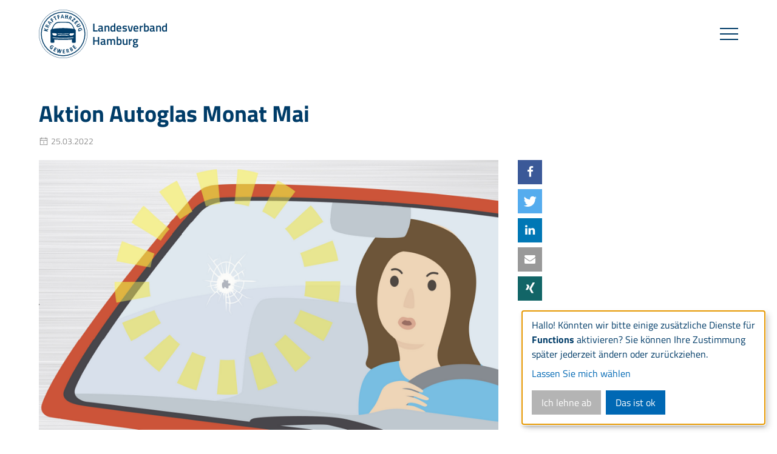

--- FILE ---
content_type: text/html; charset=utf-8
request_url: https://www.kfz-hh.de/aktion-autoglas-monat-mai
body_size: 10042
content:
<!DOCTYPE html>
<html lang="de">
<head>

<meta charset="utf-8">
<!-- 
	This website is powered by TYPO3 - inspiring people to share!
	TYPO3 is a free open source Content Management Framework initially created by Kasper Skaarhoj and licensed under GNU/GPL.
	TYPO3 is copyright 1998-2026 of Kasper Skaarhoj. Extensions are copyright of their respective owners.
	Information and contribution at https://typo3.org/
-->



<title>Aktion Autoglas Monat Mai | Startseite</title>
<meta name="generator" content="TYPO3 CMS">
<meta name="viewport" content="width=device-width, initial-scale=1.0">
<meta name="description" content="Autoglas ist zu einem großen Markt geworden. Tägliche Radiowerbung sorgt dafür, dass Autofahrer nicht nur auf größere Steinschlagschäden achten, sondern schon nach Mikroschäden in der Frontscheibe suchen.">
<meta property="og:site_name" content="kfz">
<meta property="og:type" content="website">
<meta property="og:title" content="Aktion Autoglas Monat Mai">
<meta property="og:description" content="Autoglas ist zu einem großen Markt geworden. Tägliche Radiowerbung sorgt dafür, dass Autofahrer nicht nur auf größere Steinschlagschäden achten, sondern schon nach Mikroschäden in der Frontscheibe suchen.">
<meta name="twitter:card" content="summary">

<link href="/_assets/vite/assets/Header-DiOghx8p.css?1764688786" rel="stylesheet" >
<link href="/_assets/vite/assets/Footer-B89mwm0B.css?1764688786" rel="stylesheet" >



<script type="module" src="/_assets/vite/assets/Header.entry-B0hFEGv5.js?1764688786"></script>


<link rel="apple-touch-icon" sizes="57x57" href="/_assets/36da220e7f921052ade9685a56f7d4fb/Default/Favicons/Frontend/apple-icon-57x57.png">
<link rel="apple-touch-icon" sizes="60x60" href="/_assets/36da220e7f921052ade9685a56f7d4fb/Default/Favicons/Frontend/apple-icon-60x60.png">
<link rel="apple-touch-icon" sizes="72x72" href="/_assets/36da220e7f921052ade9685a56f7d4fb/Default/Favicons/Frontend/apple-icon-72x72.png">
<link rel="apple-touch-icon" sizes="76x76" href="/_assets/36da220e7f921052ade9685a56f7d4fb/Default/Favicons/Frontend/apple-icon-76x76.png">
<link rel="apple-touch-icon" sizes="114x114" href="/_assets/36da220e7f921052ade9685a56f7d4fb/Default/Favicons/Frontend/apple-icon-114x114.png">
<link rel="apple-touch-icon" sizes="120x120" href="/_assets/36da220e7f921052ade9685a56f7d4fb/Default/Favicons/Frontend/apple-icon-120x120.png">
<link rel="apple-touch-icon" sizes="144x144" href="/_assets/36da220e7f921052ade9685a56f7d4fb/Default/Favicons/Frontend/apple-icon-144x144.png">
<link rel="apple-touch-icon" sizes="152x152" href="/_assets/36da220e7f921052ade9685a56f7d4fb/Default/Favicons/Frontend/apple-icon-152x152.png">
<link rel="apple-touch-icon" sizes="180x180" href="/_assets/36da220e7f921052ade9685a56f7d4fb/Default/Favicons/Frontend/apple-icon-180x180.png">
<link rel="icon" type="image/png" sizes="192x192"  href="/_assets/36da220e7f921052ade9685a56f7d4fb/Default/Favicons/Frontend/android-icon-192x192.png">
<link rel="icon" type="image/png" sizes="32x32" href="/_assets/36da220e7f921052ade9685a56f7d4fb/Default/Favicons/Frontend/favicon-32x32.png">
<link rel="icon" type="image/png" sizes="96x96" href="/_assets/36da220e7f921052ade9685a56f7d4fb/Default/Favicons/Frontend/favicon-96x96.png">
<link rel="icon" type="image/png" sizes="16x16" href="/_assets/36da220e7f921052ade9685a56f7d4fb/Default/Favicons/Frontend/favicon-16x16.png">
<meta property="og:url" content="https://www.kfz-hh.de/aktion-autoglas-monat-mai" /><meta property="og:image" content="https://www.kfz-hh.de//fileadmin/user_upload/Bilder_APP/Spannbanner_Autoglas.PNG" />
<link rel="canonical" href="https://www.kfz-hh.de/aktion-autoglas-monat-mai"/>
</head>
<body class="page-article">




    

<header class="m-header-kfz-1 js-header-kfz-1">
    

<a class="m-quicklink" href="#content">Zum Inhalt springen</a>
<a class="m-quicklink" href="#footer">Zum Fußbereich springen</a>

    <div class="m-header-kfz-1__inner">
        <a href="/" class="m-header-kfz-1__logo">            <svg xmlns="http://www.w3.org/2000/svg" viewBox="0 0 100.58 100.58" width="100" height="100">
                <path class="fill-color-main" d="M50.29,100.58a50.29,50.29,0,1,1,50.29-50.29A50.35,50.35,0,0,1,50.29,100.58Zm0-100A49.71,49.71,0,1,0,100,50.29,49.77,49.77,0,0,0,50.29.58ZM76.47,65.47V43.19c-.11-1.89-2.27-2.84-2.55-3.44s-1.11-2.58-1.37-3.12c-.52-1.09-1.08-2.17-1.68-3.22a20.8,20.8,0,0,0-4-5.3,10.77,10.77,0,0,0-5.8-2.73,51,51,0,0,0-7.67-.3H47.18a51,51,0,0,0-7.67.3,10.76,10.76,0,0,0-5.8,2.73,20.77,20.77,0,0,0-4,5.3c-.6,1.05-1.16,2.13-1.68,3.22-.26.54-1.14,2.63-1.37,3.12s-2.45,1.55-2.55,3.44V65.47c0,1-.21,2.56,1,2.95a10.63,10.63,0,0,0,3.13.24,9,9,0,0,0,2.91-.26c1.12-.37,1-1.44,1-2.44V62c5.45.38,11.8.57,18.07.57h.11c6.28,0,12.63-.19,18.08-.57v4c0,1-.1,2.07,1,2.44a9,9,0,0,0,2.91.26,10.63,10.63,0,0,0,3.13-.24c1.2-.39,1-2,1-2.95M30,36.12a18.08,18.08,0,0,1,3.44-5.35,12,12,0,0,1,5.72-3.47,19.76,19.76,0,0,1,3.73-.39c1.24-.07,4.29-.11,7.44-.11s6.21,0,7.44.11a19.77,19.77,0,0,1,3.73.39,12,12,0,0,1,5.72,3.47,18.06,18.06,0,0,1,3.44,5.35,22.72,22.72,0,0,1,1.52,3.73s-4.09-.6-5-.68c-1.65-.14-3.39-.38-5.1-.51-1.56-.12-8.12-.48-9.78-.48H48.33c-1.66,0-8.22.37-9.78.48-1.71.13-3.45.37-5.1.51-.93.08-5,.68-5,.68A22.61,22.61,0,0,1,30,36.12m20.34,18h-.08c-2.22,0-3.47,0-5.68-.11-2-.07-5.07-.26-5.07-.26-.44,0-.66-.23-.66-.55a.59.59,0,0,1,.09-.33.54.54,0,0,1,.48-.21s1.9.12,3.68.21l1.42.07c2.23.09,3.5.11,5.73.12h.16c2.24,0,3.5,0,5.73-.12l1.42-.07c1.78-.09,3.68-.21,3.68-.21a.54.54,0,0,1,.48.21.59.59,0,0,1,.09.33c0,.32-.21.55-.66.55,0,0-3.09.19-5.07.26-2.21.08-3.46.1-5.68.11h-.08m0-4.27h.08c2.2,0,3.44,0,5.63-.12,2-.08,5.11-.28,5.11-.28a.51.51,0,0,1,.58.55.51.51,0,0,1-.16.39.73.73,0,0,1-.5.16s-3.09.19-5.07.26c-2.17.08-3.4.1-5.58.11h-.16c-2.18,0-3.4,0-5.58-.11-2-.07-5.07-.26-5.07-.26a.73.73,0,0,1-.5-.16A.5.5,0,0,1,38.9,50a.51.51,0,0,1,.58-.55s3.11.2,5.1.28c2.19.09,3.43.11,5.63.12h.08m-22.45-.72c0-.43.43-.41.69-.44,1.12,0,4.37.19,4.83.2l1.94,0A1.82,1.82,0,0,1,37,50.28a3.08,3.08,0,0,1-.35,2.85c-.56.59-1.95.54-2.81.51-.6,0-1.23,0-1.79,0a4.73,4.73,0,0,1-3.07-1.34,3.56,3.56,0,0,1-1.1-3.08m42.8,9.51c-2.83.35-5.12.62-8.41.8-4.87.27-10.62.35-12,.36s-7.08-.1-12-.36c-3.29-.18-5.58-.44-8.41-.8-1.88-.24-2.45-1.56,0-1.28,1.81.21,3.86.42,5.51.55,5.2.41,13,.53,14.75.55h.11c1.7,0,9.55-.14,14.75-.55,1.66-.13,3.7-.35,5.51-.55,2.49-.28,1.92,1,0,1.28m1-6.43a4.73,4.73,0,0,1-3.08,1.34c-.56,0-1.19,0-1.79,0-.87,0-2.25.08-2.81-.51a3.08,3.08,0,0,1-.35-2.85A1.82,1.82,0,0,1,65.28,49l1.94,0c.46,0,3.71-.21,4.83-.2.26,0,.64,0,.69.44a3.57,3.57,0,0,1-1.1,3.08M50.29,4.19a46.1,46.1,0,1,0,46.1,46.1A46.15,46.15,0,0,0,50.29,4.19Zm44.26,46.1A44.26,44.26,0,1,1,50.29,6,44.31,44.31,0,0,1,94.55,50.29Zm-79.79-8.9-3-3.59-.48,1.93,2.45,2.71-2.94-.73-.41,1.66,7.83,2,.41-1.66-3.27-.81L19,41.59l.07,0,.5-2Zm5.35-3.5.63-1.28-3-1.47.14-.29a1,1,0,0,1,1.21-.62l2.61.42.67-1.36-3.11-.39c-.76-.1-1,.14-1.19.38h0a1.75,1.75,0,0,0-1-2.15c-1.28-.63-2.26-.06-2.86,1.19l-1.07,2.19Zm-3.32-3.21-2.07-1,.25-.52c.35-.72.76-1,1.56-.65A1.12,1.12,0,0,1,17,34.16Zm5.48-6.19-2.15-3.12v0l3.44,1.53Zm4.14-.4.93-1.14L19.71,24l-1,1.21,4.41,6.93L24,31l-1.1-1.61,1.68-2.08ZM47.65,14.91l.94-3.67h0l1.11,3.6Zm3,2.86,1.47-.05L49.36,10l-1.56.06L45.46,18l1.43-.05L47.38,16l2.67-.09Zm10.67,1.86,1.29.6,1.41-3,.29.14a1,1,0,0,1,.64,1.2l-.37,2.62L66,21.8l.33-3.12c.08-.76-.15-1-.4-1.18v0a1.75,1.75,0,0,0,2.14-1c.6-1.29,0-2.26-1.24-2.84l-2.2-1Zm3.15-3.38,1-2.08.53.25c.73.34,1.06.74.68,1.55A1.12,1.12,0,0,1,65,16.5ZM58.34,89.7l1.38-.37-.87-3.23.31-.08a1,1,0,0,1,1.26.51l1.4,2.25,1.47-.39-1.75-2.6c-.42-.64-.77-.68-1.06-.65v0a1.75,1.75,0,0,0,1-2.16c-.37-1.38-1.44-1.74-2.77-1.38l-2.35.63Zm.24-4.61L58,82.87l.56-.15c.78-.21,1.29-.11,1.52.75a1.12,1.12,0,0,1-.92,1.47Zm6.67-5,.62-.33a1,1,0,0,1,1.51.39,1.09,1.09,0,0,1-.44,1.55l-.65.35ZM66.78,83l.66-.35a1.19,1.19,0,1,1,1.16,2.09l-.7.37Zm.41,3.72,2.1-1.12a2.16,2.16,0,0,0,1.11-3.07,1.76,1.76,0,0,0-2.17-1v0a1.74,1.74,0,0,0,.3-2.19c-.62-1.16-1.55-1.35-3-.6l-2,1.07ZM30,25.06l-2-2.71,1.92-1.44L29,19.77l-1.91,1.44L26,19.75l2-1.51-.85-1.13-3.37,2.54,4.85,6.44Zm2.08-9.3,2.92,6L36.51,21,33.6,15l1.55-.76L34.53,13l-4.66,2.27.62,1.28ZM41.78,19l-.88-3.28,2.32-.62-.37-1.37-2.32.62-.48-1.78L42.48,12l-.37-1.37L38,11.69l2.09,7.79ZM58.46,14l-2-.39.6-3.11-1.68-.33-1.51,7.78,0,.14,1.68.33L56.19,15l2,.39-.66,3.37,1.68.33,1.51-7.78,0-.14-1.68-.32ZM72.37,24.71l-2.43-1.83,5.54-2.4h0l.82-1.09-3.93-3-.85,1.13,2.3,1.73-5.48,2.37h0l-.86,1.14,4,3Zm3.82,6.14,1.05-.95-1.86-2.06,1.5-1.35,1.69,1.87,1.06-.95-1.69-1.87,1.33-1.2,1.78,2,1.05-.95-2.93-3.25-6,5.4ZM87,33.43l-.8-1.51-4.58,2.43a1.89,1.89,0,0,1-1.34.33,1,1,0,0,1-.55-.53.92.92,0,0,1-.1-.87,2.15,2.15,0,0,1,1-.83L85.15,30l-.8-1.51-4.57,2.43a3,3,0,0,0-1.65,1.8,2.8,2.8,0,0,0,.31,2.07,2.54,2.54,0,0,0,2.27,1.52,3.62,3.62,0,0,0,1.68-.47Zm2.55,7.31c-.63-2.36-2.56-3.42-5-2.76s-3.61,2.54-3,4.9a4.65,4.65,0,0,0,1,2l.06.06,4.15-1.11L86,41.12l-1.33.35.3,1.14-1.79.48a2.25,2.25,0,0,1-.28-.64,1.86,1.86,0,0,1,.29-1.7,3.29,3.29,0,0,1,1.79-1,3.2,3.2,0,0,1,2,0,2,2,0,0,1,1.17,1.37,3.35,3.35,0,0,1,0,1.78l-.07.22,1.58-.32v-.1A5.25,5.25,0,0,0,89.51,40.74ZM30.89,76.47a5.19,5.19,0,0,0-1.27-1.52c-1.87-1.57-4.06-1.33-5.7.63a4.32,4.32,0,0,0-1.13,2.92,3.85,3.85,0,0,0,1.5,2.8,4.69,4.69,0,0,0,1.93,1.08l.08,0,2.76-3.29-2.15-1.8L26,78.35l.91.76-1.19,1.42a2.31,2.31,0,0,1-.59-.36,1.86,1.86,0,0,1-.73-1.56,3.29,3.29,0,0,1,.87-1.89A3.2,3.2,0,0,1,27,75.59a2,2,0,0,1,1.74.45,3.35,3.35,0,0,1,1,1.46l.07.22,1.11-1.17Zm-1,8.68,4,2.11L34.49,86,32,84.7,33,82.92l2.23,1.18.67-1.25-2.23-1.18.84-1.58,2.35,1.25.67-1.25L33.65,78Zm14.06,2.32.1-5.55-1.93-.41-2.17,5.1.16-5.53-1.59-.34L38.41,89l1.87.4,2.3-5.46-.18,5.91,1.9.4,3.24-7.39.07-.16-1.55-.33Zm7.39,1.7-.07-2,2.52-.09,0-1.42-2.52.09-.06-1.79,2.66-.09,0-1.42-4.37.15.28,8.06,4.48-.16,0-1.42Zm23.85-9.43-1.35-1.5,1.87-1.69-.95-1.06-1.87,1.69-1.2-1.33,2-1.78L72.69,73l-3.25,2.93,5.4,6,3.33-3-.95-1.05Z"></path>
            </svg><span class="m-header-kfz-1__logo-title">Landesverband<br />Hamburg</span></a>
        <div class="m-header-kfz-1__inner-bg"></div>
        <div class="m-header-kfz-1__menu">
            <div class="m-header-kfz-1__burger js-mobile-menu-trigger">
                <span></span>
                <span></span>
                <span></span>
            </div>

            <nav class="m-header-kfz-1__nav-wrapper">
                
                    

<ul class="m-header-kfz-1__nav">
    
        <li class="m-header-kfz-1__nav-item
            js-nav-item
            ">
            
                    <span class="m-header-kfz-1__nav-item-inner">Mitgliederinformationen</span>
                    <div class="m-header-kfz-1__sub-level-1-wrapper">
                        <div class="m-header-kfz-1__sub-level-1-inner">
                            <div class="m-header-kfz-1__sub-level-1-info">
                                
                                        <h2>Mitgliederinformationen</h2>
<p>&nbsp;</p>
                                    
                            </div>
                            <ul class="m-header-kfz-1__sub-level-1-nav js-sub-level-1-nav">
                                
                                    <li class="m-header-kfz-1__sub-level-1-nav-item
                                        js-sub-level-1-nav-item
                                        ">
                                        
                                                <span class="m-header-kfz-1__sub-level-1-nav-item-inner">Recht</span>
                                                <div class="m-header-kfz-1__sub-level-2-wrapper">
                                                    <ul class="m-header-kfz-1__sub-level-2-nav js-sub-level-2-nav">
                                                        
                                                            <li class="m-header-kfz-1__sub-level-2-nav-item
                                                                ">
                                                                <a class="m-header-kfz-1__sub-level-2-nav-item-inner" href="/mitgliederinformationen/recht/artikel">Artikel</a>
                                                            </li>
                                                        
                                                            <li class="m-header-kfz-1__sub-level-2-nav-item
                                                                ">
                                                                <a class="m-header-kfz-1__sub-level-2-nav-item-inner" href="/mitgliederinformationen/recht/downloads">Downloads</a>
                                                            </li>
                                                        
                                                    </ul>
                                                </div>
                                            
                                    </li>
                                
                                    <li class="m-header-kfz-1__sub-level-1-nav-item
                                        js-sub-level-1-nav-item
                                        ">
                                        
                                                <span class="m-header-kfz-1__sub-level-1-nav-item-inner">Ausbildung</span>
                                                <div class="m-header-kfz-1__sub-level-2-wrapper">
                                                    <ul class="m-header-kfz-1__sub-level-2-nav js-sub-level-2-nav">
                                                        
                                                            <li class="m-header-kfz-1__sub-level-2-nav-item
                                                                ">
                                                                <a class="m-header-kfz-1__sub-level-2-nav-item-inner" href="/mitgliederinformationen/ausbildung/berufsbildung">Berufsbildung</a>
                                                            </li>
                                                        
                                                            <li class="m-header-kfz-1__sub-level-2-nav-item
                                                                ">
                                                                <a class="m-header-kfz-1__sub-level-2-nav-item-inner" href="/mitgliederinformationen/ausbildung/fort-und-weiterbildung">Fort- und Weiterbildung</a>
                                                            </li>
                                                        
                                                    </ul>
                                                </div>
                                            
                                    </li>
                                
                                    <li class="m-header-kfz-1__sub-level-1-nav-item
                                        js-sub-level-1-nav-item
                                        ">
                                        
                                                <span class="m-header-kfz-1__sub-level-1-nav-item-inner">Betriebsführung</span>
                                                <div class="m-header-kfz-1__sub-level-2-wrapper">
                                                    <ul class="m-header-kfz-1__sub-level-2-nav js-sub-level-2-nav">
                                                        
                                                            <li class="m-header-kfz-1__sub-level-2-nav-item
                                                                ">
                                                                <a class="m-header-kfz-1__sub-level-2-nav-item-inner" href="/mitgliederinformationen/betriebsfuehrung/finanzierung-und-versicherung">Finanzierung und Versicherung</a>
                                                            </li>
                                                        
                                                            <li class="m-header-kfz-1__sub-level-2-nav-item
                                                                ">
                                                                <a class="m-header-kfz-1__sub-level-2-nav-item-inner" href="/mitgliederinformationen/betriebsfuehrung/rechnungs-und-personalwesen">Rechnungs- und Personalwesen</a>
                                                            </li>
                                                        
                                                            <li class="m-header-kfz-1__sub-level-2-nav-item
                                                                ">
                                                                <a class="m-header-kfz-1__sub-level-2-nav-item-inner" href="/mitgliederinformationen/betriebsfuehrung/steuern-und-abgaben">Steuern und Abgaben</a>
                                                            </li>
                                                        
                                                    </ul>
                                                </div>
                                            
                                    </li>
                                
                                    <li class="m-header-kfz-1__sub-level-1-nav-item
                                        js-sub-level-1-nav-item
                                        ">
                                        
                                                <span class="m-header-kfz-1__sub-level-1-nav-item-inner">Technische Fahrzeugüberwachung</span>
                                                <div class="m-header-kfz-1__sub-level-2-wrapper">
                                                    <ul class="m-header-kfz-1__sub-level-2-nav js-sub-level-2-nav">
                                                        
                                                            <li class="m-header-kfz-1__sub-level-2-nav-item
                                                                ">
                                                                <a class="m-header-kfz-1__sub-level-2-nav-item-inner" href="/mitgliederinformationen/technische-fahrzeugueberwachung/auek">AÜK</a>
                                                            </li>
                                                        
                                                            <li class="m-header-kfz-1__sub-level-2-nav-item
                                                                ">
                                                                <a class="m-header-kfz-1__sub-level-2-nav-item-inner" href="/mitgliederinformationen/technische-fahrzeugueberwachung/partikel-landkarte">Partikel Landkarte</a>
                                                            </li>
                                                        
                                                            <li class="m-header-kfz-1__sub-level-2-nav-item
                                                                ">
                                                                <a class="m-header-kfz-1__sub-level-2-nav-item-inner" href="/mitgliederinformationen/technische-fahrzeugueberwachung/anerkennung">Anerkennung</a>
                                                            </li>
                                                        
                                                            <li class="m-header-kfz-1__sub-level-2-nav-item
                                                                ">
                                                                <a class="m-header-kfz-1__sub-level-2-nav-item-inner" href="/mitgliederinformationen/technische-fahrzeugueberwachung/pruefstuetzpunkte">Prüfstützpunkte</a>
                                                            </li>
                                                        
                                                            <li class="m-header-kfz-1__sub-level-2-nav-item
                                                                ">
                                                                <a class="m-header-kfz-1__sub-level-2-nav-item-inner" href="/mitgliederinformationen/technische-fahrzeugueberwachung/downloads">Downloads</a>
                                                            </li>
                                                        
                                                    </ul>
                                                </div>
                                            
                                    </li>
                                
                                    <li class="m-header-kfz-1__sub-level-1-nav-item
                                        js-sub-level-1-nav-item
                                        ">
                                        
                                                <span class="m-header-kfz-1__sub-level-1-nav-item-inner">Werkstatt, Umwelt-, Arbeitsschutz</span>
                                                <div class="m-header-kfz-1__sub-level-2-wrapper">
                                                    <ul class="m-header-kfz-1__sub-level-2-nav js-sub-level-2-nav">
                                                        
                                                            <li class="m-header-kfz-1__sub-level-2-nav-item
                                                                ">
                                                                <a class="m-header-kfz-1__sub-level-2-nav-item-inner" href="/mitgliederinformationen/werkstatt-umwelt-arbeitsschutz/werkstatttechnik">Werkstatttechnik</a>
                                                            </li>
                                                        
                                                            <li class="m-header-kfz-1__sub-level-2-nav-item
                                                                ">
                                                                <a class="m-header-kfz-1__sub-level-2-nav-item-inner" href="/mitgliederinformationen/werkstatt-umwelt-arbeitsschutz/umweltschutz">Umweltschutz</a>
                                                            </li>
                                                        
                                                            <li class="m-header-kfz-1__sub-level-2-nav-item
                                                                ">
                                                                <a class="m-header-kfz-1__sub-level-2-nav-item-inner" href="/mitgliederinformationen/werkstatt-umwelt-arbeitsschutz/arbeitsschutz">Arbeitsschutz</a>
                                                            </li>
                                                        
                                                            <li class="m-header-kfz-1__sub-level-2-nav-item
                                                                ">
                                                                <a class="m-header-kfz-1__sub-level-2-nav-item-inner" href="/mitgliederinformationen/werkstatt-umwelt-arbeitsschutz/downloads">Downloads</a>
                                                            </li>
                                                        
                                                    </ul>
                                                </div>
                                            
                                    </li>
                                
                                    <li class="m-header-kfz-1__sub-level-1-nav-item
                                        
                                        ">
                                        
                                                <a class="m-header-kfz-1__sub-level-1-nav-item-inner" href="/mitgliederinformationen/kampagnen-und-oeffentlichkeitsarbeit">Kampagnen und Öffentlichkeitsarbeit</a>
                                            
                                    </li>
                                
                            </ul>
                        </div>
                    </div>
                
        </li>
    
        <li class="m-header-kfz-1__nav-item
            js-nav-item
            ">
            
                    <span class="m-header-kfz-1__nav-item-inner">Service für Mitglieder</span>
                    <div class="m-header-kfz-1__sub-level-1-wrapper">
                        <div class="m-header-kfz-1__sub-level-1-inner">
                            <div class="m-header-kfz-1__sub-level-1-info">
                                
                                        <h2>Service für Mitglieder</h2>
                                    
                            </div>
                            <ul class="m-header-kfz-1__sub-level-1-nav js-sub-level-1-nav">
                                
                                    <li class="m-header-kfz-1__sub-level-1-nav-item
                                        
                                        ">
                                        
                                                <a class="m-header-kfz-1__sub-level-1-nav-item-inner" href="/service-fuer-mitglieder/mitgliedschaft-und-antraege">Mitgliedschaft und Anträge</a>
                                            
                                    </li>
                                
                                    <li class="m-header-kfz-1__sub-level-1-nav-item
                                        
                                        ">
                                        
                                                <a class="m-header-kfz-1__sub-level-1-nav-item-inner" href="/service-fuer-mitglieder/beratung-umwelttechnik-und-arbeitssicherheit">Beratung Umwelttechnik und Arbeitssicherheit</a>
                                            
                                    </li>
                                
                                    <li class="m-header-kfz-1__sub-level-1-nav-item
                                        
                                        ">
                                        
                                                <a class="m-header-kfz-1__sub-level-1-nav-item-inner" href="/service-fuer-mitglieder/rechtsberatung">Rechtsberatung</a>
                                            
                                    </li>
                                
                                    <li class="m-header-kfz-1__sub-level-1-nav-item
                                        
                                        ">
                                        
                                                <a class="m-header-kfz-1__sub-level-1-nav-item-inner" href="/service-fuer-mitglieder/anmeldung-zum-newsletter">Anmeldung zum Newsletter</a>
                                            
                                    </li>
                                
                                    <li class="m-header-kfz-1__sub-level-1-nav-item
                                        
                                        ">
                                        
                                                <a class="m-header-kfz-1__sub-level-1-nav-item-inner" href="/service-fuer-mitglieder/kontakt-shop">Kontakt Shop</a>
                                            
                                    </li>
                                
                            </ul>
                        </div>
                    </div>
                
        </li>
    
        <li class="m-header-kfz-1__nav-item
            js-nav-item
            ">
            
                    <span class="m-header-kfz-1__nav-item-inner">Verband</span>
                    <div class="m-header-kfz-1__sub-level-1-wrapper">
                        <div class="m-header-kfz-1__sub-level-1-inner">
                            <div class="m-header-kfz-1__sub-level-1-info">
                                
                                        <h2>Verband</h2>
                                    
                            </div>
                            <ul class="m-header-kfz-1__sub-level-1-nav js-sub-level-1-nav">
                                
                                    <li class="m-header-kfz-1__sub-level-1-nav-item
                                        
                                        ">
                                        
                                                <a class="m-header-kfz-1__sub-level-1-nav-item-inner" href="/verband/landesverband-des-kfz-gewerbes-hamburg-ev">Landesverband des Kfz-Gewerbes Hamburg e.V.</a>
                                            
                                    </li>
                                
                                    <li class="m-header-kfz-1__sub-level-1-nav-item
                                        
                                        ">
                                        
                                                <a class="m-header-kfz-1__sub-level-1-nav-item-inner" href="/verband/kfz-innung-hamburg">Kfz-Innung Hamburg</a>
                                            
                                    </li>
                                
                                    <li class="m-header-kfz-1__sub-level-1-nav-item
                                        
                                        ">
                                        
                                                <a class="m-header-kfz-1__sub-level-1-nav-item-inner" href="/verband/ansprechpartner">Ansprechpartner</a>
                                            
                                    </li>
                                
                                    <li class="m-header-kfz-1__sub-level-1-nav-item
                                        
                                        ">
                                        
                                                <a class="m-header-kfz-1__sub-level-1-nav-item-inner" href="/verband/nachfolgegesuche-unserer-mitgliedsbetriebe">Nachfolgegesuche unserer Mitgliedsbetriebe</a>
                                            
                                    </li>
                                
                                    <li class="m-header-kfz-1__sub-level-1-nav-item
                                        
                                        ">
                                        
                                                <a class="m-header-kfz-1__sub-level-1-nav-item-inner" href="/verband/karriere">Karriere</a>
                                            
                                    </li>
                                
                                    <li class="m-header-kfz-1__sub-level-1-nav-item
                                        
                                        ">
                                        
                                                <a class="m-header-kfz-1__sub-level-1-nav-item-inner" href="/verband/protokolle">Protokolle</a>
                                            
                                    </li>
                                
                            </ul>
                        </div>
                    </div>
                
        </li>
    
</ul>
                

                
                    

<div class="m-header-kfz-1__search">
    <div class="m-header-kfz-1__search-inner">
        <form method="get" id="form_kesearch_pi1" name="form_kesearch_inline"  action="/suchergebnis">
            <div class="ph-formfield ph-formfield--has-combined-input-label js-combined-input-label">
                <label class="" for="kesearch_sword_inline">
                    Suchbegriff eingeben
                </label>
                <input
                    class="input"
                    type="text"
                    id="kesearch_sword_inline"
                    name="tx_kesearch_pi1[sword]"
                    value=""
                    placeholder="Suchbegriff eingeben"
                />
                <button type="submit">
                    <svg class="svg-icon" xmlns="http://www.w3.org/2000/svg" viewBox="0 0 200 200" role="img">
                        <title></title>
                        <circle class="stroke-color-main" cx="72.245" cy="73.67" r="50.681"></circle>
                        <line class="stroke-color-main" x1="176.426" y1="179.012" x2="114.423" y2="117.008"></line>
                    </svg>
                </button>
            </div>

            <button
                class="m-header-kfz-1__search-trigger js-search-trigger"
                type="button"
                data-label-show="Suchleiste anzeigen"
                data-label-hide="Suchleiste ausblenden"
            >
                <span class="sr-only">Suchleiste anzeigen</span>
                <svg class="svg-icon" xmlns="http://www.w3.org/2000/svg" viewBox="0 0 200 200">
                    <circle class="stroke-color-main" cx="72.245" cy="73.67" r="50.681"></circle>
                    <line class="stroke-color-main" x1="176.426" y1="179.012" x2="114.423" y2="117.008"></line>
                </svg>
            </button>
        </form>
    </div>
</div>

                

                
                        
                            


<div class="m-header-kfz-1__top-bar">
    <div class="m-header-kfz-1__top-bar-inner">
        
            <ul class="m-header-kfz-1__meta-nav">
                
                    <li class="m-header-kfz-1__meta-nav-item">
                        
                                <a class="m-header-kfz-1__meta-nav-item-inner" href="/login">Login</a>
                            
                    </li>
                
                    <li class="m-header-kfz-1__meta-nav-item">
                        
                                <a class="m-header-kfz-1__meta-nav-item-inner" target="_blank" href="https://www.kfz-innung.hamburg/kfz-innung" rel="noreferrer">Innung des Kfz-Handwerks Sitz Hamburg</a>
                            
                    </li>
                
                    <li class="m-header-kfz-1__meta-nav-item">
                        
                                <a class="m-header-kfz-1__meta-nav-item-inner" href="/vntg">VNTG</a>
                            
                    </li>
                
                    <li class="m-header-kfz-1__meta-nav-item">
                        
                                <a class="m-header-kfz-1__meta-nav-item-inner" target="_blank" href="https://gaus-hh.de/" rel="noreferrer">GAUS</a>
                            
                    </li>
                
                    <li class="m-header-kfz-1__meta-nav-item">
                        
                                <a class="m-header-kfz-1__meta-nav-item-inner" href="/kontakt">Kontakt</a>
                            
                    </li>
                
                    <li class="m-header-kfz-1__meta-nav-item">
                        
                                <a class="m-header-kfz-1__meta-nav-item-inner" href="/impressum">Impressum</a>
                            
                    </li>
                
            </ul>
        

        
            <ul class="m-header-kfz-1__social">
                
                
                
                
                
                
            </ul>
        
    </div>
</div>
                        
                    
            </nav>
        </div>
    </div>
</header>

    <div id="content" class="content">
        <!--TYPO3SEARCH_begin-->
        
                <section class="content__article">
                    <div class="l-wrapper">
                        

<div class="content__article-subline"><h2></h2></div>
<div class="content__article-headline"><h1>Aktion Autoglas Monat Mai</h1></div>

    <div class="content__article-meta">
        
            <div class="content__article-date">
                <div class="content__article-date-icon">
                    <svg class="svg-icon" xmlns="http://www.w3.org/2000/svg" viewBox="0 0 200 200">
                        <rect class="stroke-color-main" x="27.813" y="38.813" width="144.375" height="133.375"></rect>
                        <line class="stroke-color-main" x1="27.813" y1="81" x2="172.187" y2="81"></line>
                        <line class="stroke-color-main" x1="100" y1="101" x2="100" y2="152.187"></line>
                        <line class="stroke-color-main" x1="57.813" y1="20.819" x2="57.813" y2="56.806"></line>
                        <line class="stroke-color-main" x1="142.187" y1="20.819" x2="142.187" y2="56.806"></line>
                    </svg>
                </div>
                25.03.2022
            </div>
        
        
    </div>


<div class="content__article-content-wrapper">
    <div class="content__article-content">
        
            <figure class="content__article-figure">
                <div class="content__article-image">
                    
                        <img src="/fileadmin/_processed_/2/f/csm_Spannbanner_Autoglas_aa23d7d7b0.png" width="850" height="500" alt="" />
                    
                </div>
                
            </figure>
        
        <div class="content__article-text">
            

<section class="m-text-1  "><div id="c591" class="c-typo3-anchor-tag js-c-typo3-anchor-tag"></div><div class="l-wrapper"><p>Autoglas ist zu einem großen Markt geworden. Tägliche Radiowerbung sorgt dafür, dass Autofahrer nicht nur auf größere Steinschlagschäden achten, sondern schon nach Mikroschäden in der Frontscheibe suchen. Die Aktion „Autoglas-Monat Mai“ soll Betriebe dabei helfen, Marktanteile im Glasgeschäft zurückzugewinnen und kann gute zusätzliche Deckungsbeiträge im Service generieren. Deshalb werden unsere Kfz-Betriebe seit einigen Jahren mit der bundesweiten Aktion „Autoglas-Monat Mai“ unterstützt.<br> ­<br> Ziel der Kampagne ist es, mehr Aufmerksamkeit für das Thema Autoglas in der Öffentlichkeit zu schaffen. Die Aktion wurde über die Jahre immer erfolgreicher: Viele Kfz-Betriebe beteiligen sich aktiv und die begleitende Medienarbeit in Zeitungen, Internet und Social Media sowie Hörfunk-Interviews sorgen für deutliche Wahrnehmung. Daran wollen wir weiter arbeiten und auch 2022 das Servicegeschäft in den Kfz-Innungsbetrieben fördern.<br> &nbsp;<br> Dafür werden Ihnen u.a. Kundenflyer mit Steinschlag-Aufkleber, Anzeigen- und Plakatmotive sowie Spannbanner aus der Serie „Wir können Auto.“ bereit gestellt. Außerdem gibt es wieder Werbemittel und einen Handzettel mit Aktionsvorschlägen. In der Anlage erhalten Sie entsprechendes Aktionsmaterial.</p></div></section>

<section class="c-download-kfz-1--list "><div id="c592" class="c-typo3-anchor-tag js-c-typo3-anchor-tag"></div><div class="l-wrapper"><div
                    class="c-download-kfz-1__inner js-accordion "><button
                        class="c-download-kfz-1__headline js-accordion-trigger"
                        type="button"
                        aria-expanded="false"
                        aria-controls="accordion-content-592-"
                        id="accordion-592-"
                    >
                        Downloads
                    </button><div
                        class="c-download-kfz-1__list-wrapper js-accordion-content"
                        id="accordion-content-592-"
                        aria-labelledby="accordion-592-"
                        role="region"
                        
                    ><ul class="c-download-kfz-1__list"><li class="c-download-kfz-1__list-item"><a href="/fileadmin/user_upload/Anlagen_APP/Autoglas_Monat_Mai_2022/20220324BestellformularAutoglas2022.pdf"
                                   download="20220324BestellformularAutoglas2022.pdf"
                                   class="c-download-kfz-1__list-item-inner c-download-kfz-1__list-item-inner--pdf"><span class="c-download-kfz-1__list-item-icon"><svg class="svg-icon" xmlns="http://www.w3.org/2000/svg" viewBox="0 0 200 200" role="img"><title>Dateityp: PDF</title><path class="fill-color-main"
              d="M134.24,89.6c-.065-.647-.647-8.155-13.981-7.832s-16.57,1.165-16.57,1.165S93.721,72.837,90.1,65.005c0,0,4.4-12.88,4.207-20.971s-2.136-12.751-8.35-12.687-7.12,5.5-6.3,13.6c.733,7.261,4.49,15.79,4.49,15.79s-2.87,8.933-6.667,17.822S71.088,92.1,71.088,92.1s-12.837,4.294-18.4,9.472-7.828,9.156-4.9,13.139c2.524,3.431,11.37,4.208,19.267-6.149A152.413,152.413,0,0,0,78.51,91.738s12.052-3.3,15.8-4.208,8.278-1.618,8.278-1.618,11,11.068,21.619,10.68S134.305,90.248,134.24,89.6ZM50.549,112.968c-6.6-3.948,13.851-16.118,17.54-16.506C68.089,96.462,57.46,117.1,50.549,112.968ZM81.941,41.962c0-6.407,2.071-8.155,3.689-8.155s3.431.777,3.5,6.343-3.5,16.441-3.5,16.441C84.4,55.3,81.941,48.37,81.941,41.962Zm8.522,43.885a50.96,50.96,0,0,0-9.946,3.3l2.718-6.084c2.719-6.084,5.5-14.369,5.5-14.369,3.754,6.99,11.2,15.21,11.2,15.21A88.287,88.287,0,0,0,90.463,85.847Zm15.923-.561s21.532-3.9,21.532,3.453S114.584,93.1,106.386,85.286Z"/><polygon class="stroke-color-main"
                 points="22.833 6.667 22.833 193.333 161.833 193.333 161.833 46.047 120.094 6.667 22.833 6.667"/><rect class="fill-color-main" x="83.167" y="124.466" width="104" height="55.534"/></svg></span><span class="c-download-kfz-1__list-item-title">
                                            20220324BestellformularAutoglas2022.pdf
                                        </span></a></li><li class="c-download-kfz-1__list-item"><a href="/fileadmin/user_upload/Anlagen_APP/Autoglas_Monat_Mai_2022/Aktionsvorschlaege_Autoglas-Monat_2022.pdf"
                                   download="Aktionsvorschlaege_Autoglas-Monat_2022.pdf"
                                   class="c-download-kfz-1__list-item-inner c-download-kfz-1__list-item-inner--pdf"><span class="c-download-kfz-1__list-item-icon"><svg class="svg-icon" xmlns="http://www.w3.org/2000/svg" viewBox="0 0 200 200" role="img"><title>Dateityp: PDF</title><path class="fill-color-main"
              d="M134.24,89.6c-.065-.647-.647-8.155-13.981-7.832s-16.57,1.165-16.57,1.165S93.721,72.837,90.1,65.005c0,0,4.4-12.88,4.207-20.971s-2.136-12.751-8.35-12.687-7.12,5.5-6.3,13.6c.733,7.261,4.49,15.79,4.49,15.79s-2.87,8.933-6.667,17.822S71.088,92.1,71.088,92.1s-12.837,4.294-18.4,9.472-7.828,9.156-4.9,13.139c2.524,3.431,11.37,4.208,19.267-6.149A152.413,152.413,0,0,0,78.51,91.738s12.052-3.3,15.8-4.208,8.278-1.618,8.278-1.618,11,11.068,21.619,10.68S134.305,90.248,134.24,89.6ZM50.549,112.968c-6.6-3.948,13.851-16.118,17.54-16.506C68.089,96.462,57.46,117.1,50.549,112.968ZM81.941,41.962c0-6.407,2.071-8.155,3.689-8.155s3.431.777,3.5,6.343-3.5,16.441-3.5,16.441C84.4,55.3,81.941,48.37,81.941,41.962Zm8.522,43.885a50.96,50.96,0,0,0-9.946,3.3l2.718-6.084c2.719-6.084,5.5-14.369,5.5-14.369,3.754,6.99,11.2,15.21,11.2,15.21A88.287,88.287,0,0,0,90.463,85.847Zm15.923-.561s21.532-3.9,21.532,3.453S114.584,93.1,106.386,85.286Z"/><polygon class="stroke-color-main"
                 points="22.833 6.667 22.833 193.333 161.833 193.333 161.833 46.047 120.094 6.667 22.833 6.667"/><rect class="fill-color-main" x="83.167" y="124.466" width="104" height="55.534"/></svg></span><span class="c-download-kfz-1__list-item-title">
                                            Aktionsvorschlaege_Autoglas-Monat_2022.pdf
                                        </span></a></li><li class="c-download-kfz-1__list-item"><a href="/fileadmin/user_upload/Anlagen_APP/Autoglas_Monat_Mai_2022/Flyer_Krrrrack.pdf"
                                   download="Flyer_Krrrrack.pdf"
                                   class="c-download-kfz-1__list-item-inner c-download-kfz-1__list-item-inner--pdf"><span class="c-download-kfz-1__list-item-icon"><svg class="svg-icon" xmlns="http://www.w3.org/2000/svg" viewBox="0 0 200 200" role="img"><title>Dateityp: PDF</title><path class="fill-color-main"
              d="M134.24,89.6c-.065-.647-.647-8.155-13.981-7.832s-16.57,1.165-16.57,1.165S93.721,72.837,90.1,65.005c0,0,4.4-12.88,4.207-20.971s-2.136-12.751-8.35-12.687-7.12,5.5-6.3,13.6c.733,7.261,4.49,15.79,4.49,15.79s-2.87,8.933-6.667,17.822S71.088,92.1,71.088,92.1s-12.837,4.294-18.4,9.472-7.828,9.156-4.9,13.139c2.524,3.431,11.37,4.208,19.267-6.149A152.413,152.413,0,0,0,78.51,91.738s12.052-3.3,15.8-4.208,8.278-1.618,8.278-1.618,11,11.068,21.619,10.68S134.305,90.248,134.24,89.6ZM50.549,112.968c-6.6-3.948,13.851-16.118,17.54-16.506C68.089,96.462,57.46,117.1,50.549,112.968ZM81.941,41.962c0-6.407,2.071-8.155,3.689-8.155s3.431.777,3.5,6.343-3.5,16.441-3.5,16.441C84.4,55.3,81.941,48.37,81.941,41.962Zm8.522,43.885a50.96,50.96,0,0,0-9.946,3.3l2.718-6.084c2.719-6.084,5.5-14.369,5.5-14.369,3.754,6.99,11.2,15.21,11.2,15.21A88.287,88.287,0,0,0,90.463,85.847Zm15.923-.561s21.532-3.9,21.532,3.453S114.584,93.1,106.386,85.286Z"/><polygon class="stroke-color-main"
                 points="22.833 6.667 22.833 193.333 161.833 193.333 161.833 46.047 120.094 6.667 22.833 6.667"/><rect class="fill-color-main" x="83.167" y="124.466" width="104" height="55.534"/></svg></span><span class="c-download-kfz-1__list-item-title">
                                            Flyer_Krrrrack.pdf
                                        </span></a></li><li class="c-download-kfz-1__list-item"><a href="/fileadmin/user_upload/Anlagen_APP/Autoglas_Monat_Mai_2022/Muster-Kundenanschreiben_Autoglas-Monat_2022.docx"
                                   download="Muster-Kundenanschreiben_Autoglas-Monat_2022.docx"
                                   class="c-download-kfz-1__list-item-inner c-download-kfz-1__list-item-inner--generic"><span class="c-download-kfz-1__list-item-icon"><svg class="svg-icon" xmlns="http://www.w3.org/2000/svg" viewBox="0 0 200 200"><polygon class="stroke-color-main"
                 points="22.833 6.667 22.833 193.333 161.833 193.333 161.833 46.047 120.094 6.667 22.833 6.667"/><rect class="fill-color-main" x="83.167" y="124.466" width="104" height="55.534"/></svg></span><span class="c-download-kfz-1__list-item-title">
                                            Muster-Kundenanschreiben_Autoglas-Monat_2022.docx
                                        </span></a></li><li class="c-download-kfz-1__list-item"><a href="/fileadmin/user_upload/Anlagen_APP/Autoglas_Monat_Mai_2022/Plakat_durchblicken.jpg"
                                   download="Plakat_durchblicken.jpg"
                                   class="c-download-kfz-1__list-item-inner c-download-kfz-1__list-item-inner--image"><span class="c-download-kfz-1__list-item-icon"><svg class="svg-icon" xmlns="http://www.w3.org/2000/svg" viewBox="0 0 200 200" role="img"><title>Dateityp: Bild</title><polygon class="stroke-color-main"
                 points="22.833 6.667 22.833 193.333 161.833 193.333 161.833 46.047 120.094 6.667 22.833 6.667"/><rect class="fill-color-main" x="83.167" y="124.466" width="104" height="55.534"/><path class="fill-color-main"
              d="M66,64.982A19.765,19.765,0,1,1,85.765,45.218,19.786,19.786,0,0,1,66,64.982Zm0-34.529A14.765,14.765,0,1,0,80.765,45.218,14.781,14.781,0,0,0,66,30.453Z"/><path class="fill-color-main"
              d="M66,64.982A19.765,19.765,0,1,1,85.765,45.218,19.786,19.786,0,0,1,66,64.982Zm0-34.529A14.765,14.765,0,1,0,80.765,45.218,14.781,14.781,0,0,0,66,30.453Z"/><polygon class="fill-color-main"
                 points="53.983 109.739 145.733 109.739 124.483 74.646 107.483 88.193 87.265 57.239 53.983 109.739"/></svg></span><span class="c-download-kfz-1__list-item-title">
                                            Plakat_durchblicken.jpg
                                        </span></a></li><li class="c-download-kfz-1__list-item"><a href="/fileadmin/user_upload/Anlagen_APP/Autoglas_Monat_Mai_2022/Plakat_Fernsicht.jpg"
                                   download="Plakat_Fernsicht.jpg"
                                   class="c-download-kfz-1__list-item-inner c-download-kfz-1__list-item-inner--image"><span class="c-download-kfz-1__list-item-icon"><svg class="svg-icon" xmlns="http://www.w3.org/2000/svg" viewBox="0 0 200 200" role="img"><title>Dateityp: Bild</title><polygon class="stroke-color-main"
                 points="22.833 6.667 22.833 193.333 161.833 193.333 161.833 46.047 120.094 6.667 22.833 6.667"/><rect class="fill-color-main" x="83.167" y="124.466" width="104" height="55.534"/><path class="fill-color-main"
              d="M66,64.982A19.765,19.765,0,1,1,85.765,45.218,19.786,19.786,0,0,1,66,64.982Zm0-34.529A14.765,14.765,0,1,0,80.765,45.218,14.781,14.781,0,0,0,66,30.453Z"/><path class="fill-color-main"
              d="M66,64.982A19.765,19.765,0,1,1,85.765,45.218,19.786,19.786,0,0,1,66,64.982Zm0-34.529A14.765,14.765,0,1,0,80.765,45.218,14.781,14.781,0,0,0,66,30.453Z"/><polygon class="fill-color-main"
                 points="53.983 109.739 145.733 109.739 124.483 74.646 107.483 88.193 87.265 57.239 53.983 109.739"/></svg></span><span class="c-download-kfz-1__list-item-title">
                                            Plakat_Fernsicht.jpg
                                        </span></a></li></ul></div></div></section>
        </div>
    </div>

    
        <div class="content__article-share">
            <div class="c-shariff-1">
                <div class="shariff"
                     data-lang="de"
                     data-services="[facebook,twitter,linkedin,mail,xing]"
                     data-theme="standard"
                     data-mail-url="mailto:"
                ></div>
            </div>
        </div>
    
</div>

                    </div>
                </section>
            
        <!--TYPO3SEARCH_end-->
    </div>

    

<footer id="footer" class="m-footer-kfz-1">
    <div class="l-wrapper">
        <div class="m-footer-kfz-1__inner">
            
                    


    
        <div class="m-footer-kfz-1__contact">
            <p>
                
                    <strong>Landesverband des Kfz-Gewerbes Hamburg e.V. </strong>
                    <br />
                
                
                    Billstraße 41<br />
                
                20539 Hamburg
            </p>

            
                <a href="tel:+49040-78952-0" class="link link--tel">
                    Tel.:
                    +49 040-789 52-0
                </a>
            
            
                <a href="fax:+49040-78952-116" class="link link--fax">
                    Fax.:
                    +49 040-789 52-116
                </a>
            
            
                <a href="http://www.kfz-hh.de">www.kfz-hh.de</a>
            
            
                <a href="#" data-mailto-token="kygjrm8gldmYidx+ff,bc" data-mailto-vector="-2" class="link link--mail">
                        E-Mail:
                        info(at)kfz-hh(.)de
                    </a>
            
        </div>
    

    

                
            <div class="m-footer-kfz-1__link-list">
                
                    <ul>
                        
                            <li class="m-footer-kfz-1__link-list-item">
                                <a href="/">Startseite</a>
                            </li>
                        
                            <li class="m-footer-kfz-1__link-list-item">
                                <a href="/verband/landesverband-des-kfz-gewerbes-hamburg-ev">Wir über uns</a>
                            </li>
                        
                        
                            <li class="m-footer-kfz-1__link-list-item">
                                <a href="#" onclick="klaro.show(null, true); return false;">Zustimmung</a>
                            </li>
                        
                    </ul>
                
            </div>
            
        </div>


        

        <div class="m-footer-kfz-1__partner">
            
                <div class="m-footer-kfz-1__partner-headline">
                    Unsere Partner
                </div>
                <div class="m-footer-kfz-1__partner-inner">
                    
                            
                                
                                        <a href="https://www.kfz-betrieb.vogel.de/" target="_blank" rel="noreferrer" class="m-footer-kfz-1__partner-item">
                                            <div class="m-footer-kfz-1__partner-item-inner">
                                                <img src="/fileadmin/user_upload/Partner/kfz-betrieb-logo.svg" title="" alt="" loading="lazy"/>
                                            </div>
                                        </a>
                                    
                            
                                
                                        <a href="https://automechanika.messefrankfurt.com/frankfurt/de.html" target="_blank" rel="noreferrer" class="m-footer-kfz-1__partner-item">
                                            <div class="m-footer-kfz-1__partner-item-inner">
                                                <img src="/fileadmin/user_upload/Partner/Logo_Automechanika.svg" title="" alt="" loading="lazy"/>
                                            </div>
                                        </a>
                                    
                            
                                
                                        <a href="https://www.fuchs.com/de/de/" target="_blank" rel="noreferrer" class="m-footer-kfz-1__partner-item">
                                            <div class="m-footer-kfz-1__partner-item-inner">
                                                <img src="/fileadmin/_processed_/d/6/csm_fuchs-logo_f7634f209d.png" title="" alt="" loading="lazy"/>
                                            </div>
                                        </a>
                                    
                            
                                
                                        <a href="https://www.bdk-bank.de/" target="_blank" rel="noreferrer" class="m-footer-kfz-1__partner-item">
                                            <div class="m-footer-kfz-1__partner-item-inner">
                                                <img src="/fileadmin/_processed_/5/c/csm_BDK_Gr_103_6b381b8536.png" title="" alt="" loading="lazy"/>
                                            </div>
                                        </a>
                                    
                            
                                
                                        <a href="https://www.dat.de/" target="_blank" rel="noreferrer" class="m-footer-kfz-1__partner-item">
                                            <div class="m-footer-kfz-1__partner-item-inner">
                                                <img src="/fileadmin/user_upload/Partner/dat-logo.svg" title="" alt="" loading="lazy"/>
                                            </div>
                                        </a>
                                    
                            
                                
                                        <a href="https://diserva.de/" target="_blank" rel="noreferrer" class="m-footer-kfz-1__partner-item">
                                            <div class="m-footer-kfz-1__partner-item-inner">
                                                <img src="/fileadmin/user_upload/Partner/diserva_logo.svg" title="" alt="" loading="lazy"/>
                                            </div>
                                        </a>
                                    
                            
                                
                                        <a href="https://www.nuernberger-garanta.de/versicherungen/index.html" target="_blank" rel="noreferrer" class="m-footer-kfz-1__partner-item">
                                            <div class="m-footer-kfz-1__partner-item-inner">
                                                <img src="/fileadmin/_processed_/d/d/csm_nuernberger_b1c3ade0c5.png" title="" alt="" loading="lazy"/>
                                            </div>
                                        </a>
                                    
                            
                                
                                        <a href="http://www.autorechtaktuell.de/" target="_blank" rel="noreferrer" class="m-footer-kfz-1__partner-item">
                                            <div class="m-footer-kfz-1__partner-item-inner">
                                                <img src="/fileadmin/_processed_/3/8/csm_autorecht_64c379da04.png" title="" alt="" loading="lazy"/>
                                            </div>
                                        </a>
                                    
                            
                                
                                        <a href="https://www.bfc.de/" target="_blank" rel="noreferrer" class="m-footer-kfz-1__partner-item">
                                            <div class="m-footer-kfz-1__partner-item-inner">
                                                <img src="/fileadmin/_processed_/2/9/csm_BFC_LOGO_7c1b743bde.png" title="" alt="" loading="lazy"/>
                                            </div>
                                        </a>
                                    
                            
                                
                                        <a href="https://www.gfk-rechtsschutz.de/" target="_blank" rel="noreferrer" class="m-footer-kfz-1__partner-item">
                                            <div class="m-footer-kfz-1__partner-item-inner">
                                                <img src="/fileadmin/user_upload/Partner/gfk_logo.png" title="" alt="" loading="lazy"/>
                                            </div>
                                        </a>
                                    
                            
                                
                                        <a href="https://www.tuev-nord.de/de" target="_blank" rel="noreferrer" class="m-footer-kfz-1__partner-item">
                                            <div class="m-footer-kfz-1__partner-item-inner">
                                                <img src="/fileadmin/user_upload/Partner/TuevNordLogo.svg" title="" alt="" loading="lazy"/>
                                            </div>
                                        </a>
                                    
                            
                                
                                        <a href="https://www.dekra.de/de/startseite/" target="_blank" rel="noreferrer" class="m-footer-kfz-1__partner-item">
                                            <div class="m-footer-kfz-1__partner-item-inner">
                                                <img src="/fileadmin/user_upload/Partner/DEKRA.svg" title="" alt="" loading="lazy"/>
                                            </div>
                                        </a>
                                    
                            
                                
                                        <a href="https://www.gtue.de/de" target="_blank" rel="noreferrer" class="m-footer-kfz-1__partner-item">
                                            <div class="m-footer-kfz-1__partner-item-inner">
                                                <img src="/fileadmin/_processed_/d/6/csm_gtue-logo_7974f80479.png" title="" alt="" loading="lazy"/>
                                            </div>
                                        </a>
                                    
                            
                                
                                        <a href="https://www.matthies.de/" target="_blank" rel="noreferrer" class="m-footer-kfz-1__partner-item">
                                            <div class="m-footer-kfz-1__partner-item-inner">
                                                <img src="/fileadmin/user_upload/Partner/matthies-logo.svg" title="" alt="" loading="lazy"/>
                                            </div>
                                        </a>
                                    
                            
                                
                                        <a href="https://de.trost.com/" target="_blank" rel="noreferrer" class="m-footer-kfz-1__partner-item">
                                            <div class="m-footer-kfz-1__partner-item-inner">
                                                <img src="/fileadmin/user_upload/Partner/logo_trost.svg" title="" alt="" loading="lazy"/>
                                            </div>
                                        </a>
                                    
                            
                                
                                        <a href="https://www.cws.com/de-DE" target="_blank" rel="noreferrer" class="m-footer-kfz-1__partner-item">
                                            <div class="m-footer-kfz-1__partner-item-inner">
                                                <img src="/fileadmin/user_upload/Partner/cws-logo.svg" title="" alt="" loading="lazy"/>
                                            </div>
                                        </a>
                                    
                            
                                
                                        <a href="https://harri112.com/" target="_blank" rel="noreferrer" class="m-footer-kfz-1__partner-item">
                                            <div class="m-footer-kfz-1__partner-item-inner">
                                                <img src="/fileadmin/user_upload/Partner/harri_logo.svg" title="" alt="" loading="lazy"/>
                                            </div>
                                        </a>
                                    
                            
                                
                                        <a href="https://www.kroschke.com/index.html" target="_blank" rel="noreferrer" class="m-footer-kfz-1__partner-item">
                                            <div class="m-footer-kfz-1__partner-item-inner">
                                                <img src="/fileadmin/user_upload/Partner/kroschke-logo-slogan.svg" title="" alt="" loading="lazy"/>
                                            </div>
                                        </a>
                                    
                            
                                
                                        <a href="https://www.minerva-kundenrechte.de/" target="_blank" rel="noreferrer" class="m-footer-kfz-1__partner-item">
                                            <div class="m-footer-kfz-1__partner-item-inner">
                                                <img src="/fileadmin/user_upload/Partner/minerva-logo.png" title="" alt="" loading="lazy"/>
                                            </div>
                                        </a>
                                    
                            
                                
                                        <a href="https://www.ampere.de/" target="_blank" rel="noreferrer" class="m-footer-kfz-1__partner-item">
                                            <div class="m-footer-kfz-1__partner-item-inner">
                                                <img src="/fileadmin/user_upload/Partner/Ampere_Logo_RGB.svg" title="" alt="" loading="lazy"/>
                                            </div>
                                        </a>
                                    
                            
                                
                                        <a href="https://www.mewa.de/" target="_blank" rel="noreferrer" class="m-footer-kfz-1__partner-item">
                                            <div class="m-footer-kfz-1__partner-item-inner">
                                                <img src="/fileadmin/user_upload/Partner/Mewa.svg" title="" alt="" loading="lazy"/>
                                            </div>
                                        </a>
                                    
                            
                        
                </div>
            
        </div>

        
            <div class="m-footer-kfz-1__bottom">
                <div class="m-footer-kfz-1__copyright">
                    &copy;&nbsp;2026&nbsp;Landesverband Hamburg
                </div>
            </div>
        
    </div>
</footer>





<div id="js-klaro-data"
     data-active-services="{&quot;matomo&quot;:{&quot;name&quot;:&quot;matomo&quot;,&quot;isActive&quot;:&quot;0&quot;},&quot;intermediaSolutions&quot;:{&quot;name&quot;:&quot;intermedia-solutions&quot;,&quot;isActive&quot;:&quot;0&quot;},&quot;youtube&quot;:{&quot;name&quot;:&quot;youtube&quot;,&quot;isActive&quot;:&quot;1&quot;},&quot;twitter&quot;:{&quot;name&quot;:&quot;twitter&quot;,&quot;isActive&quot;:&quot;0&quot;},&quot;soundcloud&quot;:{&quot;name&quot;:&quot;soundcloud&quot;,&quot;isActive&quot;:&quot;0&quot;},&quot;spotify&quot;:{&quot;name&quot;:&quot;spotify&quot;,&quot;isActive&quot;:&quot;1&quot;},&quot;googleMaps&quot;:{&quot;name&quot;:&quot;google-maps&quot;,&quot;isActive&quot;:&quot;1&quot;},&quot;googleAnalytics&quot;:{&quot;name&quot;:&quot;google-analytics&quot;,&quot;isActive&quot;:&quot;0&quot;}}"
     
     
     >
</div>

<script src="/_assets/542a38dbcbc3e9671534c5c3a6f2632b/JavaScript/FormCrShield.js?1764688785"></script>
<script async="async" src="/typo3temp/assets/js/ba19e614c16923a947df5b199324c770.js?1727182657"></script>
<script type="module" async="async" src="/_assets/vite/assets/Footer.entry-UGfzwoXv.js?1764688786"></script>
<script type="module" async="async" src="/_assets/vite/assets/Klaro.entry-CUhOfJqs.js?1764688786"></script>


</body>
</html>

--- FILE ---
content_type: application/javascript; charset=utf-8
request_url: https://www.kfz-hh.de/_assets/vite/assets/Klaro.entry-CUhOfJqs.js?1764688786
body_size: 69251
content:
import{g as pi}from"./jquery-plugins-CfWFI7cn.js";function di(nt,et){for(var rt=0;rt<et.length;rt++){const Xe=et[rt];if(typeof Xe!="string"&&!Array.isArray(Xe)){for(const fe in Xe)if(fe!=="default"&&!(fe in nt)){const it=Object.getOwnPropertyDescriptor(Xe,fe);it&&Object.defineProperty(nt,fe,it.get?it:{enumerable:!0,get:()=>Xe[fe]})}}}return Object.freeze(Object.defineProperty(nt,Symbol.toStringTag,{value:"Module"}))}(function(nt){const et=document.body,rt="klaro",Xe=m=>{m.forEach(d=>{const y=d.addedNodes[0],h=d.removedNodes[0];y!=null&&y.classList.contains("cookie-modal")?(et.children[0].setAttribute("inert",""),et.children[1].setAttribute("inert",""),et.children[2].setAttribute("inert","")):h!=null&&h.classList.contains("cookie-modal")&&(et.children[0].removeAttribute("inert"),et.children[1].removeAttribute("inert"),et.children[2].removeAttribute("inert"))})},fe=(m,d)=>{m.forEach(y=>{const h=y.addedNodes[0];if((h==null?void 0:h.id)===rt){const g=document.getElementById(rt);new MutationObserver(Xe).observe(g,{subtree:!0,childList:!0}),d.disconnect()}})};new MutationObserver(fe).observe(et,{childList:!0});function u(m){if(!m)return console.warn("no container provided to get the current services"),[];const d=JSON.parse(m.dataset.activeServices);return typeof d!="object"?(console.warn("no current services for klaro detected. maybe something went wrong."),[]):Object.values(d).reduce(function(y,h){return parseInt(h.isActive)&&y.push(h.name),y},[])}var v=document.getElementById("js-klaro-data");if(!v)return console.warn("could not find klaro data container"),null;const e=v.dataset.cookieDomain||"",i=u(v),a=e.replace(/^\./,""),c=v.dataset.privacyPolicy,l=v.dataset.noAutoLoad,p=[{name:"matomo",title:"Matomo (ehem. Piwik)",purposes:["analytics"],cookies:[[/^_pk_.*$/,"/",a]],onlyOnce:!1,description:"Analysieren des Besucheraufkommens und der Beliebtheit einzelner Seitenbereich"},{name:"intermedia-solutions",title:"InterMedia-Solutions",purposes:["functions"],description:"Anzeige von Videos der Plattform InterMedia-Solutions"},{name:"youtube",title:"Youtube",purposes:["functions"],description:"Anzeige von Videos der Plattform Youtube"},{name:"twitter",title:"Twitter",purposes:["functions"],description:"Anzeige von Feeds des Kurznachrichtendienstes Twitter"},{name:"spotify",title:"Spotify",purposes:["functions"],description:"Anzeige von Playlists und Audio-Inhalten über die Plattform Spotify"},{name:"soundcloud",title:"SoundCloud",purposes:["functions"],description:"Einbinden von Playlists der Plattform SoundCloud"},{name:"google-maps",title:"Google Maps",purposes:["functions"],description:"Anzeige von Karten des Dienstes Google Maps"},{name:"google-analytics",title:"Google Analyics",purposes:["analytics"],cookies:[[/^_ga(_.*)?/,"/",a]],onlyOnce:!1,description:"Analysieren des Besucheraufkommens und der Beliebtheit einzelner Seitenbereich"}];nt.klaroConfig=nt.klaroConfig||{elementID:"klaro",cookieExpiresAfterDays:14,cookieDomain:e,lang:"de",privacyPolicy:c,noAutoLoad:l,acceptAll:!0,hideDeclineAll:!1,services:p.filter(function(m){return i.indexOf(m.name)>=0}),callback:function(m,d){i.forEach(function(y){if(m&&d.name===y){const h=new Event("consent-given--"+y);nt.dispatchEvent(h)}})}}})(window);var bn={exports:{}},hr;function vi(){return hr||(hr=1,function(nt,et){(function(rt,Xe){nt.exports=Xe()})(self,()=>(()=>{var rt={2690:(u,v,e)=>{function i(){for(var C=document.cookie.split(";"),w=[],I=new RegExp("^\\s*([^=]+)\\s*=\\s*(.*?)$"),A=0;A<C.length;A++){var M=C[A],Q=I.exec(M);Q!==null&&w.push({name:Q[1],value:Q[2]})}return w}function a(C,w,I){var A=C+"=; Max-Age=-99999999;";document.cookie=A,A+=" path="+(w||"/")+";",document.cookie=A,I!==void 0&&(A+=" domain="+I+";",document.cookie=A)}e.d(v,{default:()=>ce}),e(9305),e(2733),e(4701),e(1678),e(4776),e(4382),e(9892),e(4962),e(6584),e(9336),e(4754),e(1908),e(94),e(7132),e(6457),e(8908),e(3810),e(8557),e(646),e(5021),e(3687),e(2745),e(3994),e(3062),e(4062),e(3630),e(2367);var c=e(5482);function l(C){return l=typeof Symbol=="function"&&typeof Symbol.iterator=="symbol"?function(w){return typeof w}:function(w){return w&&typeof Symbol=="function"&&w.constructor===Symbol&&w!==Symbol.prototype?"symbol":typeof w},l(C)}function p(C,w,I){return w=d(w),function(A,M){if(M&&(l(M)==="object"||typeof M=="function"))return M;if(M!==void 0)throw new TypeError("Derived constructors may only return object or undefined");return function(Q){if(Q===void 0)throw new ReferenceError("this hasn't been initialised - super() hasn't been called");return Q}(A)}(C,m()?Reflect.construct(w,I||[],d(C).constructor):w.apply(C,I))}function m(){try{var C=!Boolean.prototype.valueOf.call(Reflect.construct(Boolean,[],function(){}))}catch{}return(m=function(){return!!C})()}function d(C){return d=Object.setPrototypeOf?Object.getPrototypeOf.bind():function(w){return w.__proto__||Object.getPrototypeOf(w)},d(C)}function y(C,w){if(typeof w!="function"&&w!==null)throw new TypeError("Super expression must either be null or a function");C.prototype=Object.create(w&&w.prototype,{constructor:{value:C,writable:!0,configurable:!0}}),Object.defineProperty(C,"prototype",{writable:!1}),w&&h(C,w)}function h(C,w){return h=Object.setPrototypeOf?Object.setPrototypeOf.bind():function(I,A){return I.__proto__=A,I},h(C,w)}function g(C,w){if(!(C instanceof w))throw new TypeError("Cannot call a class as a function")}function _(C,w){for(var I=0;I<w.length;I++){var A=w[I];A.enumerable=A.enumerable||!1,A.configurable=!0,"value"in A&&(A.writable=!0),Object.defineProperty(C,x(A.key),A)}}function S(C,w,I){return w&&_(C.prototype,w),Object.defineProperty(C,"prototype",{writable:!1}),C}function x(C){var w=function(I,A){if(l(I)!="object"||!I)return I;var M=I[Symbol.toPrimitive];if(M!==void 0){var Q=M.call(I,"string");if(l(Q)!="object")return Q;throw new TypeError("@@toPrimitive must return a primitive value.")}return String(I)}(C);return l(w)=="symbol"?w:String(w)}e(6437),e(2697),e(1359);var j=function(){function C(){g(this,C),this.value=null}return S(C,[{key:"get",value:function(){return this.value}},{key:"set",value:function(w){this.value=w}},{key:"delete",value:function(){this.value=null}}]),C}(),P=function(){function C(w){g(this,C),this.cookieName=w.storageName,this.cookieDomain=w.cookieDomain,this.cookiePath=w.cookiePath,this.cookieExpiresAfterDays=w.cookieExpiresAfterDays}return S(C,[{key:"get",value:function(){var w=function(I){for(var A=i(),M=0;M<A.length;M++)if(A[M].name===I)return A[M];return null}(this.cookieName);return w?w.value:null}},{key:"set",value:function(w){return function(I,A,M,Q,ae){var K="";if(M){var ee=new Date;ee.setTime(ee.getTime()+24*M*60*60*1e3),K="; expires="+ee.toUTCString()}Q!==void 0&&(K+="; domain="+Q),K+=ae!==void 0?"; path="+ae:"; path=/",document.cookie=I+"="+(A||"")+K+"; SameSite=Lax"}(this.cookieName,w,this.cookieExpiresAfterDays,this.cookieDomain,this.cookiePath)}},{key:"delete",value:function(){return a(this.cookieName)}}]),C}(),k=function(){function C(w,I){g(this,C),this.key=w.storageName,this.handle=I}return S(C,[{key:"get",value:function(){return this.handle.getItem(this.key)}},{key:"getWithKey",value:function(w){return this.handle.getItem(w)}},{key:"set",value:function(w){return this.handle.setItem(this.key,w)}},{key:"setWithKey",value:function(w,I){return this.handle.setItem(w,I)}},{key:"delete",value:function(){return this.handle.removeItem(this.key)}},{key:"deleteWithKey",value:function(w){return this.handle.removeItem(w)}}]),C}(),O=function(C){function w(I){return g(this,w),p(this,w,[I,localStorage])}return y(w,C),S(w)}(k),N=function(C){function w(I){return g(this,w),p(this,w,[I,sessionStorage])}return y(w,C),S(w)}(k);const D={cookie:P,test:j,localStorage:O,sessionStorage:N};function U(C){return U=typeof Symbol=="function"&&typeof Symbol.iterator=="symbol"?function(w){return typeof w}:function(w){return w&&typeof Symbol=="function"&&w.constructor===Symbol&&w!==Symbol.prototype?"symbol":typeof w},U(C)}function R(C,w){var I=typeof Symbol<"u"&&C[Symbol.iterator]||C["@@iterator"];if(!I){if(Array.isArray(C)||(I=G(C))||w){I&&(C=I);var A=0,M=function(){};return{s:M,n:function(){return A>=C.length?{done:!0}:{done:!1,value:C[A++]}},e:function(ee){throw ee},f:M}}throw new TypeError(`Invalid attempt to iterate non-iterable instance.
In order to be iterable, non-array objects must have a [Symbol.iterator]() method.`)}var Q,ae=!0,K=!1;return{s:function(){I=I.call(C)},n:function(){var ee=I.next();return ae=ee.done,ee},e:function(ee){K=!0,Q=ee},f:function(){try{ae||I.return==null||I.return()}finally{if(K)throw Q}}}}function q(C,w){return function(I){if(Array.isArray(I))return I}(C)||function(I,A){var M=I==null?null:typeof Symbol<"u"&&I[Symbol.iterator]||I["@@iterator"];if(M!=null){var Q,ae,K,ee,te=[],ie=!0,de=!1;try{if(K=(M=M.call(I)).next,A===0){if(Object(M)!==M)return;ie=!1}else for(;!(ie=(Q=K.call(M)).done)&&(te.push(Q.value),te.length!==A);ie=!0);}catch(me){de=!0,ae=me}finally{try{if(!ie&&M.return!=null&&(ee=M.return(),Object(ee)!==ee))return}finally{if(de)throw ae}}return te}}(C,w)||G(C,w)||function(){throw new TypeError(`Invalid attempt to destructure non-iterable instance.
In order to be iterable, non-array objects must have a [Symbol.iterator]() method.`)}()}function G(C,w){if(C){if(typeof C=="string")return W(C,w);var I=Object.prototype.toString.call(C).slice(8,-1);return I==="Object"&&C.constructor&&(I=C.constructor.name),I==="Map"||I==="Set"?Array.from(C):I==="Arguments"||/^(?:Ui|I)nt(?:8|16|32)(?:Clamped)?Array$/.test(I)?W(C,w):void 0}}function W(C,w){(w==null||w>C.length)&&(w=C.length);for(var I=0,A=new Array(w);I<w;I++)A[I]=C[I];return A}function V(C,w){var I=Object.keys(C);if(Object.getOwnPropertySymbols){var A=Object.getOwnPropertySymbols(C);w&&(A=A.filter(function(M){return Object.getOwnPropertyDescriptor(C,M).enumerable})),I.push.apply(I,A)}return I}function Z(C){for(var w=1;w<arguments.length;w++){var I=arguments[w]!=null?arguments[w]:{};w%2?V(Object(I),!0).forEach(function(A){var M,Q,ae;M=C,Q=A,ae=I[A],(Q=re(Q))in M?Object.defineProperty(M,Q,{value:ae,enumerable:!0,configurable:!0,writable:!0}):M[Q]=ae}):Object.getOwnPropertyDescriptors?Object.defineProperties(C,Object.getOwnPropertyDescriptors(I)):V(Object(I)).forEach(function(A){Object.defineProperty(C,A,Object.getOwnPropertyDescriptor(I,A))})}return C}function Y(C,w){for(var I=0;I<w.length;I++){var A=w[I];A.enumerable=A.enumerable||!1,A.configurable=!0,"value"in A&&(A.writable=!0),Object.defineProperty(C,re(A.key),A)}}function re(C){var w=function(I,A){if(U(I)!="object"||!I)return I;var M=I[Symbol.toPrimitive];if(M!==void 0){var Q=M.call(I,"string");if(U(Q)!="object")return Q;throw new TypeError("@@toPrimitive must return a primitive value.")}return String(I)}(C);return U(w)=="symbol"?w:String(w)}var ce=function(){function C(A,M,Q){(function(ae,K){if(!(ae instanceof K))throw new TypeError("Cannot call a class as a function")})(this,C),this.config=A,this.store=M!==void 0?M:new D[this.storageMethod](this),this.store===void 0&&(this.store=D.cookie),this.auxiliaryStore=Q!==void 0?Q:new N(this),this.consents=this.defaultConsents,this.confirmed=!1,this.changed=!1,this.states={},this.initialized={},this.executedOnce={},this.watchers=new Set([]),this.loadConsents(),this.applyConsents(),this.savedConsents=Z({},this.consents)}var w,I;return w=C,(I=[{key:"storageMethod",get:function(){return this.config.storageMethod||"cookie"}},{key:"storageName",get:function(){return this.config.storageName||this.config.cookieName||"klaro"}},{key:"cookieDomain",get:function(){return this.config.cookieDomain||void 0}},{key:"cookiePath",get:function(){return this.config.cookiePath||void 0}},{key:"cookieExpiresAfterDays",get:function(){return this.config.cookieExpiresAfterDays||120}},{key:"defaultConsents",get:function(){for(var A={},M=0;M<this.config.services.length;M++){var Q=this.config.services[M];A[Q.name]=this.getDefaultConsent(Q)}return A}},{key:"watch",value:function(A){this.watchers.has(A)||this.watchers.add(A)}},{key:"unwatch",value:function(A){this.watchers.has(A)&&this.watchers.delete(A)}},{key:"notify",value:function(A,M){var Q=this;this.watchers.forEach(function(ae){ae.update(Q,A,M)})}},{key:"getService",value:function(A){var M=this.config.services.filter(function(Q){return Q.name===A});if(M.length>0)return M[0]}},{key:"getDefaultConsent",value:function(A){var M=A.default||A.required;return M===void 0&&(M=this.config.default),M===void 0&&(M=!1),M}},{key:"changeAll",value:function(A){var M=this,Q=0;return this.config.services.filter(function(ae){return!ae.contextualConsentOnly}).map(function(ae){ae.required||M.config.required||A?M.updateConsent(ae.name,!0)&&Q++:M.updateConsent(ae.name,!1)&&Q++}),Q}},{key:"updateConsent",value:function(A,M){var Q=(this.consents[A]||!1)!==M;return this.consents[A]=M,this.notify("consents",this.consents),Q}},{key:"resetConsents",value:function(){this.consents=this.defaultConsents,this.states={},this.confirmed=!1,this.applyConsents(),this.savedConsents=Z({},this.consents),this.store.delete(),this.notify("consents",this.consents)}},{key:"getConsent",value:function(A){return this.consents[A]||!1}},{key:"loadConsents",value:function(){var A=this.store.get();return A!==null&&(this.consents=JSON.parse(decodeURIComponent(A)),this._checkConsents(),this.notify("consents",this.consents)),this.consents}},{key:"saveAndApplyConsents",value:function(A){this.saveConsents(A),this.applyConsents()}},{key:"changedConsents",value:function(){for(var A={},M=0,Q=Object.entries(this.consents);M<Q.length;M++){var ae=q(Q[M],2),K=ae[0],ee=ae[1];this.savedConsents[K]!==ee&&(A[K]=ee)}return A}},{key:"saveConsents",value:function(A){var M=encodeURIComponent(JSON.stringify(this.consents));this.store.set(M),this.confirmed=!0,this.changed=!1;var Q=this.changedConsents();this.savedConsents=Z({},this.consents),this.notify("saveConsents",{changes:Q,consents:this.consents,type:A||"script"})}},{key:"applyConsents",value:function(A,M,Q){function ae(qe,Ve){if(qe!==void 0)return(typeof qe=="function"?qe:new Function("opts",qe))(Ve)}for(var K=0,ee=0;ee<this.config.services.length;ee++){var te=this.config.services[ee];if(Q===void 0||Q===te.name){var ie=te.vars||{},de={service:te,config:this.config,vars:ie};this.initialized[te.name]||(this.initialized[te.name]=!0,ae(te.onInit,de))}}for(var me=0;me<this.config.services.length;me++){var se=this.config.services[me];if(Q===void 0||Q===se.name){var De=this.states[se.name],Ee=se.vars||{},he=se.optOut!==void 0?se.optOut:this.config.optOut||!1,Le=se.required!==void 0?se.required:this.config.required||!1,Re=this.confirmed||he||A||M,Ae=this.getConsent(se.name)&&Re||Le,ze={service:se,config:this.config,vars:Ee,consents:this.consents,confirmed:this.confirmed};De!==Ae&&K++,A||(ae(Ae?se.onAccept:se.onDecline,ze),this.updateServiceElements(se,Ae),this.updateServiceStorage(se,Ae),se.callback!==void 0&&se.callback(Ae,se),this.config.callback!==void 0&&this.config.callback(Ae,se),this.states[se.name]=Ae)}}return this.notify("applyConsents",K,Q),K}},{key:"updateServiceElements",value:function(A,M){if(M){if(A.onlyOnce&&this.executedOnce[A.name])return;this.executedOnce[A.name]=!0}for(var Q=document.querySelectorAll("[data-name='"+A.name+"']"),ae=0;ae<Q.length;ae++){var K=Q[ae],ee=K.parentElement,te=(0,c.RT)(K),ie=te.type,de=te.src,me=te.href,se=["href","src","type"];if(ie!=="placeholder")if(K.tagName==="IFRAME"){if(M&&K.src===de){console.debug("Skipping ".concat(K.tagName," for service ").concat(A.name,", as it already has the correct type..."));continue}var De,Ee=document.createElement(K.tagName),he=R(K.attributes);try{for(he.s();!(De=he.n()).done;){var Le=De.value;Ee.setAttribute(Le.name,Le.value)}}catch(Me){he.e(Me)}finally{he.f()}Ee.innerText=K.innerText,Ee.text=K.text,M?(te["original-display"]!==void 0&&(Ee.style.display=te["original-display"]),te.src!==void 0&&(Ee.src=te.src)):(Ee.src="",te["modified-by-klaro"]!==void 0&&te["original-display"]!==void 0?Ee.setAttribute("data-original-display",te["original-display"]):(K.style.display!==void 0&&Ee.setAttribute("data-original-display",K.style.display),Ee.setAttribute("data-modified-by-klaro","yes")),Ee.style.display="none"),ee.insertBefore(Ee,K),ee.removeChild(K)}else if(K.tagName==="SCRIPT"||K.tagName==="LINK"){if(M&&K.type===(ie||"")&&K.src===de){console.debug("Skipping ".concat(K.tagName," for service ").concat(A.name,", as it already has the correct type or src..."));continue}var Re,Ae=document.createElement(K.tagName),ze=R(K.attributes);try{for(ze.s();!(Re=ze.n()).done;){var qe=Re.value;Ae.setAttribute(qe.name,qe.value)}}catch(Me){ze.e(Me)}finally{ze.f()}Ae.innerText=K.innerText,Ae.text=K.text,M?(Ae.type=ie||"",de!==void 0&&(Ae.src=de),me!==void 0&&(Ae.href=me)):Ae.type="text/plain",ee.insertBefore(Ae,K),ee.removeChild(K)}else{if(M){var Ve,J=R(se);try{for(J.s();!(Ve=J.n()).done;){var oe=Ve.value,le=te[oe];le!==void 0&&(te["original-"+oe]===void 0&&(te["original-"+oe]=K[oe]),K[oe]=le)}}catch(Me){J.e(Me)}finally{J.f()}te.title!==void 0&&(K.title=te.title),te["original-display"]!==void 0?K.style.display=te["original-display"]:K.style.removeProperty("display")}else{te.title!==void 0&&K.removeAttribute("title"),te["original-display"]===void 0&&K.style.display!==void 0&&(te["original-display"]=K.style.display),K.style.display="none";var we,xe=R(se);try{for(xe.s();!(we=xe.n()).done;){var Ie=we.value;te[Ie]!==void 0&&(te["original-"+Ie]!==void 0?K[Ie]=te["original-"+Ie]:K.removeAttribute(Ie))}}catch(Me){xe.e(Me)}finally{xe.f()}}(0,c.X7)(te,K)}else M?(K.style.display="none",te["original-display"]=K.style.display):K.style.display=te["original-display"]||"block"}}},{key:"updateServiceStorage",value:function(A,M){if(!M&&A.cookies!==void 0&&A.cookies.length>0)for(var Q=i(),ae=0;ae<A.cookies.length;ae++){var K=A.cookies[ae],ee=void 0,te=void 0;if(K instanceof Array){var ie=q(K,3);K=ie[0],ee=ie[1],te=ie[2]}else if(K instanceof Object&&!(K instanceof RegExp)){var de=K;K=de.pattern,ee=de.path,te=de.domain}if(K!==void 0){K instanceof RegExp||(K=K.startsWith("^")?new RegExp(K):new RegExp("^"+K.replace(/[-[\]/{}()*+?.\\^$|]/g,"\\$&")+"$"));for(var me=0;me<Q.length;me++){var se=Q[me];K.exec(se.name)!==null&&(console.debug("Deleting cookie:",se.name,"Matched pattern:",K,"Path:",ee,"Domain:",te),a(se.name,ee,te),te===void 0&&a(se.name,ee,"."+window.location.hostname))}}}}},{key:"_checkConsents",value:function(){for(var A=!0,M=new Set(this.config.services.map(function(me){return me.name})),Q=new Set(Object.keys(this.consents)),ae=0,K=Object.keys(this.consents);ae<K.length;ae++){var ee=K[ae];M.has(ee)||delete this.consents[ee]}var te,ie=R(this.config.services);try{for(ie.s();!(te=ie.n()).done;){var de=te.value;Q.has(de.name)||(this.consents[de.name]=this.getDefaultConsent(de),A=!1)}}catch(me){ie.e(me)}finally{ie.f()}this.confirmed=A,A||(this.changed=!0)}}])&&Y(w.prototype,I),Object.defineProperty(w,"prototype",{writable:!1}),C}()},5482:(u,v,e)=>{function i(d,y){if(d){if(typeof d=="string")return a(d,y);var h=Object.prototype.toString.call(d).slice(8,-1);return h==="Object"&&d.constructor&&(h=d.constructor.name),h==="Map"||h==="Set"?Array.from(d):h==="Arguments"||/^(?:Ui|I)nt(?:8|16|32)(?:Clamped)?Array$/.test(h)?a(d,y):void 0}}function a(d,y){(y==null||y>d.length)&&(y=d.length);for(var h=0,g=new Array(y);h<y;h++)g[h]=d[h];return g}function c(d){if(document.currentScript!==null&&document.currentScript!==void 0)return document.currentScript;for(var y=document.getElementsByTagName("script"),h=0;h<y.length;h++){var g=y[h];if(g.src.includes(d))return g}return null}function l(d){for(var y={},h=0;h<d.attributes.length;h++){var g=d.attributes[h];g.name.startsWith("data-")&&(y[g.name.slice(5)]=g.value)}return y}function p(d,y){for(var h=Object.keys(d),g=0;g<h.length;g++){var _=h[g],S=d[_];y[_]!==S&&y.setAttribute("data-"+_,S)}}function m(d){var y,h=function(k,O){var N=typeof Symbol<"u"&&k[Symbol.iterator]||k["@@iterator"];if(!N){if(Array.isArray(k)||(N=i(k))){N&&(k=N);var D=0,U=function(){};return{s:U,n:function(){return D>=k.length?{done:!0}:{done:!1,value:k[D++]}},e:function(W){throw W},f:U}}throw new TypeError(`Invalid attempt to iterate non-iterable instance.
In order to be iterable, non-array objects must have a [Symbol.iterator]() method.`)}var R,q=!0,G=!1;return{s:function(){N=N.call(k)},n:function(){var W=N.next();return q=W.done,W},e:function(W){G=!0,R=W},f:function(){try{q||N.return==null||N.return()}finally{if(G)throw R}}}}(document.querySelectorAll("style[data-context=klaro-styles]"));try{for(h.s();!(y=h.n()).done;){var g=y.value,_=g.innerText;g.styleSheet!==void 0&&(_=g.styleSheet.cssText);for(var S=function(){var k,O,N=(k=j[x],O=2,function(q){if(Array.isArray(q))return q}(k)||function(q,G){var W=q==null?null:typeof Symbol<"u"&&q[Symbol.iterator]||q["@@iterator"];if(W!=null){var V,Z,Y,re,ce=[],C=!0,w=!1;try{if(Y=(W=W.call(q)).next,G===0){if(Object(W)!==W)return;C=!1}else for(;!(C=(V=Y.call(W)).done)&&(ce.push(V.value),ce.length!==G);C=!0);}catch(I){w=!0,Z=I}finally{try{if(!C&&W.return!=null&&(re=W.return(),Object(re)!==re))return}finally{if(w)throw Z}}return ce}}(k,O)||i(k,O)||function(){throw new TypeError(`Invalid attempt to destructure non-iterable instance.
In order to be iterable, non-array objects must have a [Symbol.iterator]() method.`)}()),D=N[0],U=N[1],R=new RegExp("([a-z0-9-]+):[^;]+;[\\s\\n]*\\1:\\s*var\\(--"+D+",\\s*[^\\)]+\\)","g");_=_.replace(R,function(q,G){return"".concat(G,": ").concat(U,"; ").concat(G,": var(--").concat(D,", ").concat(U,")")})},x=0,j=Object.entries(d);x<j.length;x++)S();var P=document.createElement("style");P.setAttribute("type","text/css"),P.setAttribute("data-context","klaro-styles"),P.styleSheet!==void 0?P.styleSheet.cssText=_:P.innerText=_,g.parentElement.appendChild(P),g.parentElement.removeChild(g)}}catch(k){h.e(k)}finally{h.f()}}e.d(v,{N3:()=>m,RT:()=>l,X7:()=>p,XZ:()=>c}),e(9305),e(2733),e(4701),e(4776),e(9892),e(6281),e(4962),e(9336),e(1908),e(7132),e(3810),e(8557),e(646),e(5021),e(3687),e(9425),e(3994),e(3062),e(4062),e(2367)},362:(u,v,e)=>{var i=e(6441);function a(){}function c(){}c.resetWarningCache=a,u.exports=function(){function l(d,y,h,g,_,S){if(S!==i){var x=new Error("Calling PropTypes validators directly is not supported by the `prop-types` package. Use PropTypes.checkPropTypes() to call them. Read more at http://fb.me/use-check-prop-types");throw x.name="Invariant Violation",x}}function p(){return l}l.isRequired=l;var m={array:l,bigint:l,bool:l,func:l,number:l,object:l,string:l,symbol:l,any:l,arrayOf:p,element:l,elementType:l,instanceOf:p,node:l,objectOf:p,oneOf:p,oneOfType:p,shape:p,exact:p,checkPropTypes:c,resetWarningCache:a};return m.PropTypes=m,m}},2688:(u,v,e)=>{u.exports=e(362)()},6441:u=>{u.exports="SECRET_DO_NOT_PASS_THIS_OR_YOU_WILL_BE_FIRED"},8120:(u,v,e)=>{var i=e(1483),a=e(8761),c=TypeError;u.exports=function(l){if(i(l))return l;throw new c(a(l)+" is not a function")}},2374:(u,v,e)=>{var i=e(943),a=e(8761),c=TypeError;u.exports=function(l){if(i(l))return l;throw new c(a(l)+" is not a constructor")}},3852:(u,v,e)=>{var i=e(735),a=String,c=TypeError;u.exports=function(l){if(i(l))return l;throw new c("Can't set "+a(l)+" as a prototype")}},7095:(u,v,e)=>{var i=e(1),a=e(5290),c=e(5835).f,l=i("unscopables"),p=Array.prototype;p[l]===void 0&&c(p,l,{configurable:!0,value:a(null)}),u.exports=function(m){p[l][m]=!0}},4419:(u,v,e)=>{var i=e(9105).charAt;u.exports=function(a,c,l){return c+(l?i(a,c).length:1)}},6021:(u,v,e)=>{var i=e(4815),a=TypeError;u.exports=function(c,l){if(i(l,c))return c;throw new a("Incorrect invocation")}},2293:(u,v,e)=>{var i=e(1704),a=String,c=TypeError;u.exports=function(l){if(i(l))return l;throw new c(a(l)+" is not an object")}},9214:(u,v,e)=>{var i=e(8473);u.exports=i(function(){if(typeof ArrayBuffer=="function"){var a=new ArrayBuffer(8);Object.isExtensible(a)&&Object.defineProperty(a,"a",{value:8})}})},4793:(u,v,e)=>{var i=e(2867).forEach,a=e(3152)("forEach");u.exports=a?[].forEach:function(c){return i(this,c,arguments.length>1?arguments[1]:void 0)}},6142:(u,v,e)=>{var i=e(2914),a=e(1807),c=e(2347),l=e(8901),p=e(5299),m=e(943),d=e(6960),y=e(670),h=e(4887),g=e(6665),_=Array;u.exports=function(S){var x=c(S),j=m(this),P=arguments.length,k=P>1?arguments[1]:void 0,O=k!==void 0;O&&(k=i(k,P>2?arguments[2]:void 0));var N,D,U,R,q,G,W=g(x),V=0;if(!W||this===_&&p(W))for(N=d(x),D=j?new this(N):_(N);N>V;V++)G=O?k(x[V],V):x[V],y(D,V,G);else for(q=(R=h(x,W)).next,D=j?new this:[];!(U=a(q,R)).done;V++)G=O?l(R,k,[U.value,V],!0):U.value,y(D,V,G);return D.length=V,D}},6651:(u,v,e)=>{var i=e(5599),a=e(3392),c=e(6960),l=function(p){return function(m,d,y){var h=i(m),g=c(h);if(g===0)return!p&&-1;var _,S=a(y,g);if(p&&d!=d){for(;g>S;)if((_=h[S++])!=_)return!0}else for(;g>S;S++)if((p||S in h)&&h[S]===d)return p||S||0;return!p&&-1}};u.exports={includes:l(!0),indexOf:l(!1)}},2867:(u,v,e)=>{var i=e(2914),a=e(4762),c=e(2121),l=e(2347),p=e(6960),m=e(4551),d=a([].push),y=function(h){var g=h===1,_=h===2,S=h===3,x=h===4,j=h===6,P=h===7,k=h===5||j;return function(O,N,D,U){for(var R,q,G=l(O),W=c(G),V=p(W),Z=i(N,D),Y=0,re=U||m,ce=g?re(O,V):_||P?re(O,0):void 0;V>Y;Y++)if((k||Y in W)&&(q=Z(R=W[Y],Y,G),h))if(g)ce[Y]=q;else if(q)switch(h){case 3:return!0;case 5:return R;case 6:return Y;case 2:d(ce,R)}else switch(h){case 4:return!1;case 7:d(ce,R)}return j?-1:S||x?x:ce}};u.exports={forEach:y(0),map:y(1),filter:y(2),some:y(3),every:y(4),find:y(5),findIndex:y(6),filterReject:y(7)}},4595:(u,v,e)=>{var i=e(8473),a=e(1),c=e(6170),l=a("species");u.exports=function(p){return c>=51||!i(function(){var m=[];return(m.constructor={})[l]=function(){return{foo:1}},m[p](Boolean).foo!==1})}},3152:(u,v,e)=>{var i=e(8473);u.exports=function(a,c){var l=[][a];return!!l&&i(function(){l.call(null,c||function(){return 1},1)})}},1698:(u,v,e)=>{var i=e(4762);u.exports=i([].slice)},7354:(u,v,e)=>{var i=e(1698),a=Math.floor,c=function(l,p){var m=l.length;if(m<8)for(var d,y,h=1;h<m;){for(y=h,d=l[h];y&&p(l[y-1],d)>0;)l[y]=l[--y];y!==h++&&(l[y]=d)}else for(var g=a(m/2),_=c(i(l,0,g),p),S=c(i(l,g),p),x=_.length,j=S.length,P=0,k=0;P<x||k<j;)l[P+k]=P<x&&k<j?p(_[P],S[k])<=0?_[P++]:S[k++]:P<x?_[P++]:S[k++];return l};u.exports=c},9703:(u,v,e)=>{var i=e(4914),a=e(943),c=e(1704),l=e(1)("species"),p=Array;u.exports=function(m){var d;return i(m)&&(d=m.constructor,(a(d)&&(d===p||i(d.prototype))||c(d)&&(d=d[l])===null)&&(d=void 0)),d===void 0?p:d}},4551:(u,v,e)=>{var i=e(9703);u.exports=function(a,c){return new(i(a))(c===0?0:c)}},8901:(u,v,e)=>{var i=e(2293),a=e(6721);u.exports=function(c,l,p,m){try{return m?l(i(p)[0],p[1]):l(p)}catch(d){a(c,"throw",d)}}},1554:(u,v,e)=>{var i=e(1)("iterator"),a=!1;try{var c=0,l={next:function(){return{done:!!c++}},return:function(){a=!0}};l[i]=function(){return this},Array.from(l,function(){throw 2})}catch{}u.exports=function(p,m){try{if(!m&&!a)return!1}catch{return!1}var d=!1;try{var y={};y[i]=function(){return{next:function(){return{done:d=!0}}}},p(y)}catch{}return d}},1278:(u,v,e)=>{var i=e(4762),a=i({}.toString),c=i("".slice);u.exports=function(l){return c(a(l),8,-1)}},6145:(u,v,e)=>{var i=e(4338),a=e(1483),c=e(1278),l=e(1)("toStringTag"),p=Object,m=c(function(){return arguments}())==="Arguments";u.exports=i?c:function(d){var y,h,g;return d===void 0?"Undefined":d===null?"Null":typeof(h=function(_,S){try{return _[S]}catch{}}(y=p(d),l))=="string"?h:m?c(y):(g=c(y))==="Object"&&a(y.callee)?"Arguments":g}},4092:(u,v,e)=>{var i=e(5290),a=e(3864),c=e(2313),l=e(2914),p=e(6021),m=e(5983),d=e(1506),y=e(5662),h=e(5247),g=e(240),_=e(382),S=e(8041).fastKey,x=e(4483),j=x.set,P=x.getterFor;u.exports={getConstructor:function(k,O,N,D){var U=k(function(V,Z){p(V,R),j(V,{type:O,index:i(null),first:void 0,last:void 0,size:0}),_||(V.size=0),m(Z)||d(Z,V[D],{that:V,AS_ENTRIES:N})}),R=U.prototype,q=P(O),G=function(V,Z,Y){var re,ce,C=q(V),w=W(V,Z);return w?w.value=Y:(C.last=w={index:ce=S(Z,!0),key:Z,value:Y,previous:re=C.last,next:void 0,removed:!1},C.first||(C.first=w),re&&(re.next=w),_?C.size++:V.size++,ce!=="F"&&(C.index[ce]=w)),V},W=function(V,Z){var Y,re=q(V),ce=S(Z);if(ce!=="F")return re.index[ce];for(Y=re.first;Y;Y=Y.next)if(Y.key===Z)return Y};return c(R,{clear:function(){for(var V=q(this),Z=V.first;Z;)Z.removed=!0,Z.previous&&(Z.previous=Z.previous.next=void 0),Z=Z.next;V.first=V.last=void 0,V.index=i(null),_?V.size=0:this.size=0},delete:function(V){var Z=this,Y=q(Z),re=W(Z,V);if(re){var ce=re.next,C=re.previous;delete Y.index[re.index],re.removed=!0,C&&(C.next=ce),ce&&(ce.previous=C),Y.first===re&&(Y.first=ce),Y.last===re&&(Y.last=C),_?Y.size--:Z.size--}return!!re},forEach:function(V){for(var Z,Y=q(this),re=l(V,arguments.length>1?arguments[1]:void 0);Z=Z?Z.next:Y.first;)for(re(Z.value,Z.key,this);Z&&Z.removed;)Z=Z.previous},has:function(V){return!!W(this,V)}}),c(R,N?{get:function(V){var Z=W(this,V);return Z&&Z.value},set:function(V,Z){return G(this,V===0?0:V,Z)}}:{add:function(V){return G(this,V=V===0?0:V,V)}}),_&&a(R,"size",{configurable:!0,get:function(){return q(this).size}}),U},setStrong:function(k,O,N){var D=O+" Iterator",U=P(O),R=P(D);y(k,O,function(q,G){j(this,{type:D,target:q,state:U(q),kind:G,last:void 0})},function(){for(var q=R(this),G=q.kind,W=q.last;W&&W.removed;)W=W.previous;return q.target&&(q.last=W=W?W.next:q.state.first)?h(G==="keys"?W.key:G==="values"?W.value:[W.key,W.value],!1):(q.target=void 0,h(void 0,!0))},N?"entries":"values",!N,!0),g(O)}}},7446:(u,v,e)=>{var i=e(8612),a=e(8389),c=e(4762),l=e(8730),p=e(7914),m=e(8041),d=e(1506),y=e(6021),h=e(1483),g=e(5983),_=e(1704),S=e(8473),x=e(1554),j=e(2277),P=e(2429);u.exports=function(k,O,N){var D=k.indexOf("Map")!==-1,U=k.indexOf("Weak")!==-1,R=D?"set":"add",q=a[k],G=q&&q.prototype,W=q,V={},Z=function(I){var A=c(G[I]);p(G,I,I==="add"?function(M){return A(this,M===0?0:M),this}:I==="delete"?function(M){return!(U&&!_(M))&&A(this,M===0?0:M)}:I==="get"?function(M){return U&&!_(M)?void 0:A(this,M===0?0:M)}:I==="has"?function(M){return!(U&&!_(M))&&A(this,M===0?0:M)}:function(M,Q){return A(this,M===0?0:M,Q),this})};if(l(k,!h(q)||!(U||G.forEach&&!S(function(){new q().entries().next()}))))W=N.getConstructor(O,k,D,R),m.enable();else if(l(k,!0)){var Y=new W,re=Y[R](U?{}:-0,1)!==Y,ce=S(function(){Y.has(1)}),C=x(function(I){new q(I)}),w=!U&&S(function(){for(var I=new q,A=5;A--;)I[R](A,A);return!I.has(-0)});C||((W=O(function(I,A){y(I,G);var M=P(new q,I,W);return g(A)||d(A,M[R],{that:M,AS_ENTRIES:D}),M})).prototype=G,G.constructor=W),(ce||w)&&(Z("delete"),Z("has"),D&&Z("get")),(w||re)&&Z(R),U&&G.clear&&delete G.clear}return V[k]=W,i({global:!0,constructor:!0,forced:W!==q},V),j(W,k),U||N.setStrong(W,k,D),W}},6726:(u,v,e)=>{var i=e(5755),a=e(9497),c=e(4961),l=e(5835);u.exports=function(p,m,d){for(var y=a(m),h=l.f,g=c.f,_=0;_<y.length;_++){var S=y[_];i(p,S)||d&&i(d,S)||h(p,S,g(m,S))}}},4522:(u,v,e)=>{var i=e(1)("match");u.exports=function(a){var c=/./;try{"/./"[a](c)}catch{try{return c[i]=!1,"/./"[a](c)}catch{}}return!1}},9441:(u,v,e)=>{var i=e(8473);u.exports=!i(function(){function a(){}return a.prototype.constructor=null,Object.getPrototypeOf(new a)!==a.prototype})},5247:u=>{u.exports=function(v,e){return{value:v,done:e}}},9037:(u,v,e)=>{var i=e(382),a=e(5835),c=e(7738);u.exports=i?function(l,p,m){return a.f(l,p,c(1,m))}:function(l,p,m){return l[p]=m,l}},7738:u=>{u.exports=function(v,e){return{enumerable:!(1&v),configurable:!(2&v),writable:!(4&v),value:e}}},670:(u,v,e)=>{var i=e(382),a=e(5835),c=e(7738);u.exports=function(l,p,m){i?a.f(l,p,c(0,m)):l[p]=m}},6446:(u,v,e)=>{var i=e(2293),a=e(348),c=TypeError;u.exports=function(l){if(i(this),l==="string"||l==="default")l="string";else if(l!=="number")throw new c("Incorrect hint");return a(this,l)}},3864:(u,v,e)=>{var i=e(169),a=e(5835);u.exports=function(c,l,p){return p.get&&i(p.get,l,{getter:!0}),p.set&&i(p.set,l,{setter:!0}),a.f(c,l,p)}},7914:(u,v,e)=>{var i=e(1483),a=e(5835),c=e(169),l=e(2095);u.exports=function(p,m,d,y){y||(y={});var h=y.enumerable,g=y.name!==void 0?y.name:m;if(i(d)&&c(d,g,y),y.global)h?p[m]=d:l(m,d);else{try{y.unsafe?p[m]&&(h=!0):delete p[m]}catch{}h?p[m]=d:a.f(p,m,{value:d,enumerable:!1,configurable:!y.nonConfigurable,writable:!y.nonWritable})}return p}},2313:(u,v,e)=>{var i=e(7914);u.exports=function(a,c,l){for(var p in c)i(a,p,c[p],l);return a}},2095:(u,v,e)=>{var i=e(8389),a=Object.defineProperty;u.exports=function(c,l){try{a(i,c,{value:l,configurable:!0,writable:!0})}catch{i[c]=l}return l}},6060:(u,v,e)=>{var i=e(8761),a=TypeError;u.exports=function(c,l){if(!delete c[l])throw new a("Cannot delete property "+i(l)+" of "+i(c))}},382:(u,v,e)=>{var i=e(8473);u.exports=!i(function(){return Object.defineProperty({},1,{get:function(){return 7}})[1]!==7})},3145:(u,v,e)=>{var i=e(8389),a=e(1704),c=i.document,l=a(c)&&a(c.createElement);u.exports=function(p){return l?c.createElement(p):{}}},1091:u=>{var v=TypeError;u.exports=function(e){if(e>9007199254740991)throw v("Maximum allowed index exceeded");return e}},4842:u=>{u.exports={CSSRuleList:0,CSSStyleDeclaration:0,CSSValueList:0,ClientRectList:0,DOMRectList:0,DOMStringList:0,DOMTokenList:1,DataTransferItemList:0,FileList:0,HTMLAllCollection:0,HTMLCollection:0,HTMLFormElement:0,HTMLSelectElement:0,MediaList:0,MimeTypeArray:0,NamedNodeMap:0,NodeList:1,PaintRequestList:0,Plugin:0,PluginArray:0,SVGLengthList:0,SVGNumberList:0,SVGPathSegList:0,SVGPointList:0,SVGStringList:0,SVGTransformList:0,SourceBufferList:0,StyleSheetList:0,TextTrackCueList:0,TextTrackList:0,TouchList:0}},1902:(u,v,e)=>{var i=e(3145)("span").classList,a=i&&i.constructor&&i.constructor.prototype;u.exports=a===Object.prototype?void 0:a},7332:(u,v,e)=>{var i=e(9966).match(/firefox\/(\d+)/i);u.exports=!!i&&+i[1]},6956:(u,v,e)=>{var i=e(938),a=e(4334);u.exports=!i&&!a&&typeof window=="object"&&typeof document=="object"},5413:u=>{u.exports=typeof Bun=="function"&&Bun&&typeof Bun.version=="string"},938:u=>{u.exports=typeof Deno=="object"&&Deno&&typeof Deno.version=="object"},8996:(u,v,e)=>{var i=e(9966);u.exports=/MSIE|Trident/.test(i)},4466:(u,v,e)=>{var i=e(9966);u.exports=/ipad|iphone|ipod/i.test(i)&&typeof Pebble<"u"},8417:(u,v,e)=>{var i=e(9966);u.exports=/(?:ipad|iphone|ipod).*applewebkit/i.test(i)},4334:(u,v,e)=>{var i=e(8389),a=e(1278);u.exports=a(i.process)==="process"},6639:(u,v,e)=>{var i=e(9966);u.exports=/web0s(?!.*chrome)/i.test(i)},9966:u=>{u.exports=typeof navigator<"u"&&String(navigator.userAgent)||""},6170:(u,v,e)=>{var i,a,c=e(8389),l=e(9966),p=c.process,m=c.Deno,d=p&&p.versions||m&&m.version,y=d&&d.v8;y&&(a=(i=y.split("."))[0]>0&&i[0]<4?1:+(i[0]+i[1])),!a&&l&&(!(i=l.match(/Edge\/(\d+)/))||i[1]>=74)&&(i=l.match(/Chrome\/(\d+)/))&&(a=+i[1]),u.exports=a},5158:(u,v,e)=>{var i=e(9966).match(/AppleWebKit\/(\d+)\./);u.exports=!!i&&+i[1]},4741:u=>{u.exports=["constructor","hasOwnProperty","isPrototypeOf","propertyIsEnumerable","toLocaleString","toString","valueOf"]},8612:(u,v,e)=>{var i=e(8389),a=e(4961).f,c=e(9037),l=e(7914),p=e(2095),m=e(6726),d=e(8730);u.exports=function(y,h){var g,_,S,x,j,P=y.target,k=y.global,O=y.stat;if(g=k?i:O?i[P]||p(P,{}):i[P]&&i[P].prototype)for(_ in h){if(x=h[_],S=y.dontCallGetSet?(j=a(g,_))&&j.value:g[_],!d(k?_:P+(O?".":"#")+_,y.forced)&&S!==void 0){if(typeof x==typeof S)continue;m(x,S)}(y.sham||S&&S.sham)&&c(x,"sham",!0),l(g,_,x,y)}}},8473:u=>{u.exports=function(v){try{return!!v()}catch{return!0}}},3358:(u,v,e)=>{e(5021);var i=e(1807),a=e(7914),c=e(8865),l=e(8473),p=e(1),m=e(9037),d=p("species"),y=RegExp.prototype;u.exports=function(h,g,_,S){var x=p(h),j=!l(function(){var N={};return N[x]=function(){return 7},""[h](N)!==7}),P=j&&!l(function(){var N=!1,D=/a/;return h==="split"&&((D={}).constructor={},D.constructor[d]=function(){return D},D.flags="",D[x]=/./[x]),D.exec=function(){return N=!0,null},D[x](""),!N});if(!j||!P||_){var k=/./[x],O=g(x,""[h],function(N,D,U,R,q){var G=D.exec;return G===c||G===y.exec?j&&!q?{done:!0,value:i(k,D,U,R)}:{done:!0,value:i(N,U,D,R)}:{done:!1}});a(String.prototype,h,O[0]),a(y,x,O[1])}S&&m(y[x],"sham",!0)}},6530:(u,v,e)=>{var i=e(8473);u.exports=!i(function(){return Object.isExtensible(Object.preventExtensions({}))})},3067:(u,v,e)=>{var i=e(274),a=Function.prototype,c=a.apply,l=a.call;u.exports=typeof Reflect=="object"&&Reflect.apply||(i?l.bind(c):function(){return l.apply(c,arguments)})},2914:(u,v,e)=>{var i=e(3786),a=e(8120),c=e(274),l=i(i.bind);u.exports=function(p,m){return a(p),m===void 0?p:c?l(p,m):function(){return p.apply(m,arguments)}}},274:(u,v,e)=>{var i=e(8473);u.exports=!i(function(){var a=(function(){}).bind();return typeof a!="function"||a.hasOwnProperty("prototype")})},2164:(u,v,e)=>{var i=e(4762),a=e(8120),c=e(1704),l=e(5755),p=e(1698),m=e(274),d=Function,y=i([].concat),h=i([].join),g={};u.exports=m?d.bind:function(_){var S=a(this),x=S.prototype,j=p(arguments,1),P=function(){var k=y(j,p(arguments));return this instanceof P?function(O,N,D){if(!l(g,N)){for(var U=[],R=0;R<N;R++)U[R]="a["+R+"]";g[N]=d("C,a","return new C("+h(U,",")+")")}return g[N](O,D)}(S,k.length,k):S.apply(_,k)};return c(x)&&(P.prototype=x),P}},1807:(u,v,e)=>{var i=e(274),a=Function.prototype.call;u.exports=i?a.bind(a):function(){return a.apply(a,arguments)}},2048:(u,v,e)=>{var i=e(382),a=e(5755),c=Function.prototype,l=i&&Object.getOwnPropertyDescriptor,p=a(c,"name"),m=p&&(function(){}).name==="something",d=p&&(!i||i&&l(c,"name").configurable);u.exports={EXISTS:p,PROPER:m,CONFIGURABLE:d}},680:(u,v,e)=>{var i=e(4762),a=e(8120);u.exports=function(c,l,p){try{return i(a(Object.getOwnPropertyDescriptor(c,l)[p]))}catch{}}},3786:(u,v,e)=>{var i=e(1278),a=e(4762);u.exports=function(c){if(i(c)==="Function")return a(c)}},4762:(u,v,e)=>{var i=e(274),a=Function.prototype,c=a.call,l=i&&a.bind.bind(c,c);u.exports=i?l:function(p){return function(){return c.apply(p,arguments)}}},1409:(u,v,e)=>{var i=e(8389),a=e(1483);u.exports=function(c,l){return arguments.length<2?(p=i[c],a(p)?p:void 0):i[c]&&i[c][l];var p}},6665:(u,v,e)=>{var i=e(6145),a=e(2564),c=e(5983),l=e(6775),p=e(1)("iterator");u.exports=function(m){if(!c(m))return a(m,p)||a(m,"@@iterator")||l[i(m)]}},4887:(u,v,e)=>{var i=e(1807),a=e(8120),c=e(2293),l=e(8761),p=e(6665),m=TypeError;u.exports=function(d,y){var h=arguments.length<2?p(d):y;if(a(h))return c(i(h,d));throw new m(l(d)+" is not iterable")}},5215:(u,v,e)=>{var i=e(4762),a=e(4914),c=e(1483),l=e(1278),p=e(6261),m=i([].push);u.exports=function(d){if(c(d))return d;if(a(d)){for(var y=d.length,h=[],g=0;g<y;g++){var _=d[g];typeof _=="string"?m(h,_):typeof _!="number"&&l(_)!=="Number"&&l(_)!=="String"||m(h,p(_))}var S=h.length,x=!0;return function(j,P){if(x)return x=!1,P;if(a(this))return P;for(var k=0;k<S;k++)if(h[k]===j)return P}}}},2564:(u,v,e)=>{var i=e(8120),a=e(5983);u.exports=function(c,l){var p=c[l];return a(p)?void 0:i(p)}},708:(u,v,e)=>{var i=e(4762),a=e(2347),c=Math.floor,l=i("".charAt),p=i("".replace),m=i("".slice),d=/\$([$&'`]|\d{1,2}|<[^>]*>)/g,y=/\$([$&'`]|\d{1,2})/g;u.exports=function(h,g,_,S,x,j){var P=_+h.length,k=S.length,O=y;return x!==void 0&&(x=a(x),O=d),p(j,O,function(N,D){var U;switch(l(D,0)){case"$":return"$";case"&":return h;case"`":return m(g,0,_);case"'":return m(g,P);case"<":U=x[m(D,1,-1)];break;default:var R=+D;if(R===0)return N;if(R>k){var q=c(R/10);return q===0?N:q<=k?S[q-1]===void 0?l(D,1):S[q-1]+l(D,1):N}U=S[R-1]}return U===void 0?"":U})}},8389:function(u,v,e){var i=function(a){return a&&a.Math===Math&&a};u.exports=i(typeof globalThis=="object"&&globalThis)||i(typeof window=="object"&&window)||i(typeof self=="object"&&self)||i(typeof e.g=="object"&&e.g)||i(typeof this=="object"&&this)||function(){return this}()||Function("return this")()},5755:(u,v,e)=>{var i=e(4762),a=e(2347),c=i({}.hasOwnProperty);u.exports=Object.hasOwn||function(l,p){return c(a(l),p)}},1507:u=>{u.exports={}},1339:u=>{u.exports=function(v,e){try{arguments.length===1?console.error(v):console.error(v,e)}catch{}}},2811:(u,v,e)=>{var i=e(1409);u.exports=i("document","documentElement")},1799:(u,v,e)=>{var i=e(382),a=e(8473),c=e(3145);u.exports=!i&&!a(function(){return Object.defineProperty(c("div"),"a",{get:function(){return 7}}).a!==7})},2121:(u,v,e)=>{var i=e(4762),a=e(8473),c=e(1278),l=Object,p=i("".split);u.exports=a(function(){return!l("z").propertyIsEnumerable(0)})?function(m){return c(m)==="String"?p(m,""):l(m)}:l},2429:(u,v,e)=>{var i=e(1483),a=e(1704),c=e(1953);u.exports=function(l,p,m){var d,y;return c&&i(d=p.constructor)&&d!==m&&a(y=d.prototype)&&y!==m.prototype&&c(l,y),l}},7268:(u,v,e)=>{var i=e(4762),a=e(1483),c=e(1831),l=i(Function.toString);a(c.inspectSource)||(c.inspectSource=function(p){return l(p)}),u.exports=c.inspectSource},8041:(u,v,e)=>{var i=e(8612),a=e(4762),c=e(1507),l=e(1704),p=e(5755),m=e(5835).f,d=e(2278),y=e(2020),h=e(706),g=e(1866),_=e(6530),S=!1,x=g("meta"),j=0,P=function(O){m(O,x,{value:{objectID:"O"+j++,weakData:{}}})},k=u.exports={enable:function(){k.enable=function(){},S=!0;var O=d.f,N=a([].splice),D={};D[x]=1,O(D).length&&(d.f=function(U){for(var R=O(U),q=0,G=R.length;q<G;q++)if(R[q]===x){N(R,q,1);break}return R},i({target:"Object",stat:!0,forced:!0},{getOwnPropertyNames:y.f}))},fastKey:function(O,N){if(!l(O))return typeof O=="symbol"?O:(typeof O=="string"?"S":"P")+O;if(!p(O,x)){if(!h(O))return"F";if(!N)return"E";P(O)}return O[x].objectID},getWeakData:function(O,N){if(!p(O,x)){if(!h(O))return!0;if(!N)return!1;P(O)}return O[x].weakData},onFreeze:function(O){return _&&S&&h(O)&&!p(O,x)&&P(O),O}};c[x]=!0},4483:(u,v,e)=>{var i,a,c,l=e(4644),p=e(8389),m=e(1704),d=e(9037),y=e(5755),h=e(1831),g=e(5409),_=e(1507),S="Object already initialized",x=p.TypeError,j=p.WeakMap;if(l||h.state){var P=h.state||(h.state=new j);P.get=P.get,P.has=P.has,P.set=P.set,i=function(O,N){if(P.has(O))throw new x(S);return N.facade=O,P.set(O,N),N},a=function(O){return P.get(O)||{}},c=function(O){return P.has(O)}}else{var k=g("state");_[k]=!0,i=function(O,N){if(y(O,k))throw new x(S);return N.facade=O,d(O,k,N),N},a=function(O){return y(O,k)?O[k]:{}},c=function(O){return y(O,k)}}u.exports={set:i,get:a,has:c,enforce:function(O){return c(O)?a(O):i(O,{})},getterFor:function(O){return function(N){var D;if(!m(N)||(D=a(N)).type!==O)throw new x("Incompatible receiver, "+O+" required");return D}}}},5299:(u,v,e)=>{var i=e(1),a=e(6775),c=i("iterator"),l=Array.prototype;u.exports=function(p){return p!==void 0&&(a.Array===p||l[c]===p)}},4914:(u,v,e)=>{var i=e(1278);u.exports=Array.isArray||function(a){return i(a)==="Array"}},1483:u=>{var v=typeof document=="object"&&document.all;u.exports=v===void 0&&v!==void 0?function(e){return typeof e=="function"||e===v}:function(e){return typeof e=="function"}},943:(u,v,e)=>{var i=e(4762),a=e(8473),c=e(1483),l=e(6145),p=e(1409),m=e(7268),d=function(){},y=p("Reflect","construct"),h=/^\s*(?:class|function)\b/,g=i(h.exec),_=!h.test(d),S=function(j){if(!c(j))return!1;try{return y(d,[],j),!0}catch{return!1}},x=function(j){if(!c(j))return!1;switch(l(j)){case"AsyncFunction":case"GeneratorFunction":case"AsyncGeneratorFunction":return!1}try{return _||!!g(h,m(j))}catch{return!0}};x.sham=!0,u.exports=!y||a(function(){var j;return S(S.call)||!S(Object)||!S(function(){j=!0})||j})?x:S},8730:(u,v,e)=>{var i=e(8473),a=e(1483),c=/#|\.prototype\./,l=function(h,g){var _=m[p(h)];return _===y||_!==d&&(a(g)?i(g):!!g)},p=l.normalize=function(h){return String(h).replace(c,".").toLowerCase()},m=l.data={},d=l.NATIVE="N",y=l.POLYFILL="P";u.exports=l},5983:u=>{u.exports=function(v){return v==null}},1704:(u,v,e)=>{var i=e(1483);u.exports=function(a){return typeof a=="object"?a!==null:i(a)}},735:(u,v,e)=>{var i=e(1704);u.exports=function(a){return i(a)||a===null}},9557:u=>{u.exports=!1},4786:(u,v,e)=>{var i=e(1704),a=e(1278),c=e(1)("match");u.exports=function(l){var p;return i(l)&&((p=l[c])!==void 0?!!p:a(l)==="RegExp")}},1423:(u,v,e)=>{var i=e(1409),a=e(1483),c=e(4815),l=e(5022),p=Object;u.exports=l?function(m){return typeof m=="symbol"}:function(m){var d=i("Symbol");return a(d)&&c(d.prototype,p(m))}},1506:(u,v,e)=>{var i=e(2914),a=e(1807),c=e(2293),l=e(8761),p=e(5299),m=e(6960),d=e(4815),y=e(4887),h=e(6665),g=e(6721),_=TypeError,S=function(j,P){this.stopped=j,this.result=P},x=S.prototype;u.exports=function(j,P,k){var O,N,D,U,R,q,G,W=k&&k.that,V=!(!k||!k.AS_ENTRIES),Z=!(!k||!k.IS_RECORD),Y=!(!k||!k.IS_ITERATOR),re=!(!k||!k.INTERRUPTED),ce=i(P,W),C=function(I){return O&&g(O,"normal",I),new S(!0,I)},w=function(I){return V?(c(I),re?ce(I[0],I[1],C):ce(I[0],I[1])):re?ce(I,C):ce(I)};if(Z)O=j.iterator;else if(Y)O=j;else{if(!(N=h(j)))throw new _(l(j)+" is not iterable");if(p(N)){for(D=0,U=m(j);U>D;D++)if((R=w(j[D]))&&d(x,R))return R;return new S(!1)}O=y(j,N)}for(q=Z?j.next:O.next;!(G=a(q,O)).done;){try{R=w(G.value)}catch(I){g(O,"throw",I)}if(typeof R=="object"&&R&&d(x,R))return R}return new S(!1)}},6721:(u,v,e)=>{var i=e(1807),a=e(2293),c=e(2564);u.exports=function(l,p,m){var d,y;a(l);try{if(!(d=c(l,"return"))){if(p==="throw")throw m;return m}d=i(d,l)}catch(h){y=!0,d=h}if(p==="throw")throw m;if(y)throw d;return a(d),m}},1040:(u,v,e)=>{var i=e(1851).IteratorPrototype,a=e(5290),c=e(7738),l=e(2277),p=e(6775),m=function(){return this};u.exports=function(d,y,h,g){var _=y+" Iterator";return d.prototype=a(i,{next:c(+!g,h)}),l(d,_,!1,!0),p[_]=m,d}},5662:(u,v,e)=>{var i=e(8612),a=e(1807),c=e(9557),l=e(2048),p=e(1483),m=e(1040),d=e(3181),y=e(1953),h=e(2277),g=e(9037),_=e(7914),S=e(1),x=e(6775),j=e(1851),P=l.PROPER,k=l.CONFIGURABLE,O=j.IteratorPrototype,N=j.BUGGY_SAFARI_ITERATORS,D=S("iterator"),U="keys",R="values",q="entries",G=function(){return this};u.exports=function(W,V,Z,Y,re,ce,C){m(Z,V,Y);var w,I,A,M=function(de){if(de===re&&te)return te;if(!N&&de&&de in K)return K[de];switch(de){case U:case R:case q:return function(){return new Z(this,de)}}return function(){return new Z(this)}},Q=V+" Iterator",ae=!1,K=W.prototype,ee=K[D]||K["@@iterator"]||re&&K[re],te=!N&&ee||M(re),ie=V==="Array"&&K.entries||ee;if(ie&&(w=d(ie.call(new W)))!==Object.prototype&&w.next&&(c||d(w)===O||(y?y(w,O):p(w[D])||_(w,D,G)),h(w,Q,!0,!0),c&&(x[Q]=G)),P&&re===R&&ee&&ee.name!==R&&(!c&&k?g(K,"name",R):(ae=!0,te=function(){return a(ee,this)})),re)if(I={values:M(R),keys:ce?te:M(U),entries:M(q)},C)for(A in I)(N||ae||!(A in K))&&_(K,A,I[A]);else i({target:V,proto:!0,forced:N||ae},I);return c&&!C||K[D]===te||_(K,D,te,{name:re}),x[V]=te,I}},1851:(u,v,e)=>{var i,a,c,l=e(8473),p=e(1483),m=e(1704),d=e(5290),y=e(3181),h=e(7914),g=e(1),_=e(9557),S=g("iterator"),x=!1;[].keys&&("next"in(c=[].keys())?(a=y(y(c)))!==Object.prototype&&(i=a):x=!0),!m(i)||l(function(){var j={};return i[S].call(j)!==j})?i={}:_&&(i=d(i)),p(i[S])||h(i,S,function(){return this}),u.exports={IteratorPrototype:i,BUGGY_SAFARI_ITERATORS:x}},6775:u=>{u.exports={}},6960:(u,v,e)=>{var i=e(8324);u.exports=function(a){return i(a.length)}},169:(u,v,e)=>{var i=e(4762),a=e(8473),c=e(1483),l=e(5755),p=e(382),m=e(2048).CONFIGURABLE,d=e(7268),y=e(4483),h=y.enforce,g=y.get,_=String,S=Object.defineProperty,x=i("".slice),j=i("".replace),P=i([].join),k=p&&!a(function(){return S(function(){},"length",{value:8}).length!==8}),O=String(String).split("String"),N=u.exports=function(D,U,R){x(_(U),0,7)==="Symbol("&&(U="["+j(_(U),/^Symbol\(([^)]*)\).*$/,"$1")+"]"),R&&R.getter&&(U="get "+U),R&&R.setter&&(U="set "+U),(!l(D,"name")||m&&D.name!==U)&&(p?S(D,"name",{value:U,configurable:!0}):D.name=U),k&&R&&l(R,"arity")&&D.length!==R.arity&&S(D,"length",{value:R.arity});try{R&&l(R,"constructor")&&R.constructor?p&&S(D,"prototype",{writable:!1}):D.prototype&&(D.prototype=void 0)}catch{}var q=h(D);return l(q,"source")||(q.source=P(O,typeof U=="string"?U:"")),D};Function.prototype.toString=N(function(){return c(this)&&g(this).source||d(this)},"toString")},1703:u=>{var v=Math.ceil,e=Math.floor;u.exports=Math.trunc||function(i){var a=+i;return(a>0?e:v)(a)}},553:(u,v,e)=>{var i,a,c,l,p,m=e(8389),d=e(8123),y=e(2914),h=e(7007).set,g=e(5459),_=e(8417),S=e(4466),x=e(6639),j=e(4334),P=m.MutationObserver||m.WebKitMutationObserver,k=m.document,O=m.process,N=m.Promise,D=d("queueMicrotask");if(!D){var U=new g,R=function(){var q,G;for(j&&(q=O.domain)&&q.exit();G=U.get();)try{G()}catch(W){throw U.head&&i(),W}q&&q.enter()};_||j||x||!P||!k?!S&&N&&N.resolve?((l=N.resolve(void 0)).constructor=N,p=y(l.then,l),i=function(){p(R)}):j?i=function(){O.nextTick(R)}:(h=y(h,m),i=function(){h(R)}):(a=!0,c=k.createTextNode(""),new P(R).observe(c,{characterData:!0}),i=function(){c.data=a=!a}),D=function(q){U.head||i(),U.add(q)}}u.exports=D},1173:(u,v,e)=>{var i=e(8120),a=TypeError,c=function(l){var p,m;this.promise=new l(function(d,y){if(p!==void 0||m!==void 0)throw new a("Bad Promise constructor");p=d,m=y}),this.resolve=i(p),this.reject=i(m)};u.exports.f=function(l){return new c(l)}},4989:(u,v,e)=>{var i=e(4786),a=TypeError;u.exports=function(c){if(i(c))throw new a("The method doesn't accept regular expressions");return c}},1439:(u,v,e)=>{var i=e(382),a=e(4762),c=e(1807),l=e(8473),p=e(3658),m=e(4347),d=e(7611),y=e(2347),h=e(2121),g=Object.assign,_=Object.defineProperty,S=a([].concat);u.exports=!g||l(function(){if(i&&g({b:1},g(_({},"a",{enumerable:!0,get:function(){_(this,"b",{value:3,enumerable:!1})}}),{b:2})).b!==1)return!0;var x={},j={},P=Symbol("assign detection"),k="abcdefghijklmnopqrst";return x[P]=7,k.split("").forEach(function(O){j[O]=O}),g({},x)[P]!==7||p(g({},j)).join("")!==k})?function(x,j){for(var P=y(x),k=arguments.length,O=1,N=m.f,D=d.f;k>O;)for(var U,R=h(arguments[O++]),q=N?S(p(R),N(R)):p(R),G=q.length,W=0;G>W;)U=q[W++],i&&!c(D,R,U)||(P[U]=R[U]);return P}:g},5290:(u,v,e)=>{var i,a=e(2293),c=e(5799),l=e(4741),p=e(1507),m=e(2811),d=e(3145),y=e(5409),h="prototype",g="script",_=y("IE_PROTO"),S=function(){},x=function(k){return"<"+g+">"+k+"</"+g+">"},j=function(k){k.write(x("")),k.close();var O=k.parentWindow.Object;return k=null,O},P=function(){try{i=new ActiveXObject("htmlfile")}catch{}var k,O,N;P=typeof document<"u"?document.domain&&i?j(i):(O=d("iframe"),N="java"+g+":",O.style.display="none",m.appendChild(O),O.src=String(N),(k=O.contentWindow.document).open(),k.write(x("document.F=Object")),k.close(),k.F):j(i);for(var D=l.length;D--;)delete P[h][l[D]];return P()};p[_]=!0,u.exports=Object.create||function(k,O){var N;return k!==null?(S[h]=a(k),N=new S,S[h]=null,N[_]=k):N=P(),O===void 0?N:c.f(N,O)}},5799:(u,v,e)=>{var i=e(382),a=e(3896),c=e(5835),l=e(2293),p=e(5599),m=e(3658);v.f=i&&!a?Object.defineProperties:function(d,y){l(d);for(var h,g=p(y),_=m(y),S=_.length,x=0;S>x;)c.f(d,h=_[x++],g[h]);return d}},5835:(u,v,e)=>{var i=e(382),a=e(1799),c=e(3896),l=e(2293),p=e(3815),m=TypeError,d=Object.defineProperty,y=Object.getOwnPropertyDescriptor,h="enumerable",g="configurable",_="writable";v.f=i?c?function(S,x,j){if(l(S),x=p(x),l(j),typeof S=="function"&&x==="prototype"&&"value"in j&&_ in j&&!j[_]){var P=y(S,x);P&&P[_]&&(S[x]=j.value,j={configurable:g in j?j[g]:P[g],enumerable:h in j?j[h]:P[h],writable:!1})}return d(S,x,j)}:d:function(S,x,j){if(l(S),x=p(x),l(j),a)try{return d(S,x,j)}catch{}if("get"in j||"set"in j)throw new m("Accessors not supported");return"value"in j&&(S[x]=j.value),S}},4961:(u,v,e)=>{var i=e(382),a=e(1807),c=e(7611),l=e(7738),p=e(5599),m=e(3815),d=e(5755),y=e(1799),h=Object.getOwnPropertyDescriptor;v.f=i?h:function(g,_){if(g=p(g),_=m(_),y)try{return h(g,_)}catch{}if(d(g,_))return l(!a(c.f,g,_),g[_])}},2020:(u,v,e)=>{var i=e(1278),a=e(5599),c=e(2278).f,l=e(1698),p=typeof window=="object"&&window&&Object.getOwnPropertyNames?Object.getOwnPropertyNames(window):[];u.exports.f=function(m){return p&&i(m)==="Window"?function(d){try{return c(d)}catch{return l(p)}}(m):c(a(m))}},2278:(u,v,e)=>{var i=e(6742),a=e(4741).concat("length","prototype");v.f=Object.getOwnPropertyNames||function(c){return i(c,a)}},4347:(u,v)=>{v.f=Object.getOwnPropertySymbols},3181:(u,v,e)=>{var i=e(5755),a=e(1483),c=e(2347),l=e(5409),p=e(9441),m=l("IE_PROTO"),d=Object,y=d.prototype;u.exports=p?d.getPrototypeOf:function(h){var g=c(h);if(i(g,m))return g[m];var _=g.constructor;return a(_)&&g instanceof _?_.prototype:g instanceof d?y:null}},706:(u,v,e)=>{var i=e(8473),a=e(1704),c=e(1278),l=e(9214),p=Object.isExtensible,m=i(function(){});u.exports=m||l?function(d){return!!a(d)&&(!l||c(d)!=="ArrayBuffer")&&(!p||p(d))}:p},4815:(u,v,e)=>{var i=e(4762);u.exports=i({}.isPrototypeOf)},6742:(u,v,e)=>{var i=e(4762),a=e(5755),c=e(5599),l=e(6651).indexOf,p=e(1507),m=i([].push);u.exports=function(d,y){var h,g=c(d),_=0,S=[];for(h in g)!a(p,h)&&a(g,h)&&m(S,h);for(;y.length>_;)a(g,h=y[_++])&&(~l(S,h)||m(S,h));return S}},3658:(u,v,e)=>{var i=e(6742),a=e(4741);u.exports=Object.keys||function(c){return i(c,a)}},7611:(u,v)=>{var e={}.propertyIsEnumerable,i=Object.getOwnPropertyDescriptor,a=i&&!e.call({1:2},1);v.f=a?function(c){var l=i(this,c);return!!l&&l.enumerable}:e},1953:(u,v,e)=>{var i=e(680),a=e(2293),c=e(3852);u.exports=Object.setPrototypeOf||("__proto__"in{}?function(){var l,p=!1,m={};try{(l=i(Object.prototype,"__proto__","set"))(m,[]),p=m instanceof Array}catch{}return function(d,y){return a(d),c(y),p?l(d,y):d.__proto__=y,d}}():void 0)},5627:(u,v,e)=>{var i=e(382),a=e(8473),c=e(4762),l=e(3181),p=e(3658),m=e(5599),d=c(e(7611).f),y=c([].push),h=i&&a(function(){var _=Object.create(null);return _[2]=2,!d(_,2)}),g=function(_){return function(S){for(var x,j=m(S),P=p(j),k=h&&l(j)===null,O=P.length,N=0,D=[];O>N;)x=P[N++],i&&!(k?x in j:d(j,x))||y(D,_?[x,j[x]]:j[x]);return D}};u.exports={entries:g(!0),values:g(!1)}},5685:(u,v,e)=>{var i=e(4338),a=e(6145);u.exports=i?{}.toString:function(){return"[object "+a(this)+"]"}},348:(u,v,e)=>{var i=e(1807),a=e(1483),c=e(1704),l=TypeError;u.exports=function(p,m){var d,y;if(m==="string"&&a(d=p.toString)&&!c(y=i(d,p))||a(d=p.valueOf)&&!c(y=i(d,p))||m!=="string"&&a(d=p.toString)&&!c(y=i(d,p)))return y;throw new l("Can't convert object to primitive value")}},9497:(u,v,e)=>{var i=e(1409),a=e(4762),c=e(2278),l=e(4347),p=e(2293),m=a([].concat);u.exports=i("Reflect","ownKeys")||function(d){var y=c.f(p(d)),h=l.f;return h?m(y,h(d)):y}},6589:(u,v,e)=>{var i=e(8389);u.exports=i},4193:u=>{u.exports=function(v){try{return{error:!1,value:v()}}catch(e){return{error:!0,value:e}}}},5502:(u,v,e)=>{var i=e(8389),a=e(2832),c=e(1483),l=e(8730),p=e(7268),m=e(1),d=e(6956),y=e(938),h=e(9557),g=e(6170),_=a&&a.prototype,S=m("species"),x=!1,j=c(i.PromiseRejectionEvent),P=l("Promise",function(){var k=p(a),O=k!==String(a);if(!O&&g===66||h&&(!_.catch||!_.finally))return!0;if(!g||g<51||!/native code/.test(k)){var N=new a(function(U){U(1)}),D=function(U){U(function(){},function(){})};if((N.constructor={})[S]=D,!(x=N.then(function(){})instanceof D))return!0}return!O&&(d||y)&&!j});u.exports={CONSTRUCTOR:P,REJECTION_EVENT:j,SUBCLASSING:x}},2832:(u,v,e)=>{var i=e(8389);u.exports=i.Promise},2172:(u,v,e)=>{var i=e(2293),a=e(1704),c=e(1173);u.exports=function(l,p){if(i(l),a(p)&&p.constructor===l)return p;var m=c.f(l);return(0,m.resolve)(p),m.promise}},1407:(u,v,e)=>{var i=e(2832),a=e(1554),c=e(5502).CONSTRUCTOR;u.exports=c||!a(function(l){i.all(l).then(void 0,function(){})})},7150:(u,v,e)=>{var i=e(5835).f;u.exports=function(a,c,l){l in a||i(a,l,{configurable:!0,get:function(){return c[l]},set:function(p){c[l]=p}})}},5459:u=>{var v=function(){this.head=null,this.tail=null};v.prototype={add:function(e){var i={item:e,next:null},a=this.tail;a?a.next=i:this.head=i,this.tail=i},get:function(){var e=this.head;if(e)return(this.head=e.next)===null&&(this.tail=null),e.item}},u.exports=v},2428:(u,v,e)=>{var i=e(1807),a=e(2293),c=e(1483),l=e(1278),p=e(8865),m=TypeError;u.exports=function(d,y){var h=d.exec;if(c(h)){var g=i(h,d,y);return g!==null&&a(g),g}if(l(d)==="RegExp")return i(p,d,y);throw new m("RegExp#exec called on incompatible receiver")}},8865:(u,v,e)=>{var i,a,c=e(1807),l=e(4762),p=e(6261),m=e(6653),d=e(7435),y=e(7255),h=e(5290),g=e(4483).get,_=e(3933),S=e(4528),x=y("native-string-replace",String.prototype.replace),j=RegExp.prototype.exec,P=j,k=l("".charAt),O=l("".indexOf),N=l("".replace),D=l("".slice),U=(a=/b*/g,c(j,i=/a/,"a"),c(j,a,"a"),i.lastIndex!==0||a.lastIndex!==0),R=d.BROKEN_CARET,q=/()??/.exec("")[1]!==void 0;(U||q||R||_||S)&&(P=function(G){var W,V,Z,Y,re,ce,C,w=this,I=g(w),A=p(G),M=I.raw;if(M)return M.lastIndex=w.lastIndex,W=c(P,M,A),w.lastIndex=M.lastIndex,W;var Q=I.groups,ae=R&&w.sticky,K=c(m,w),ee=w.source,te=0,ie=A;if(ae&&(K=N(K,"y",""),O(K,"g")===-1&&(K+="g"),ie=D(A,w.lastIndex),w.lastIndex>0&&(!w.multiline||w.multiline&&k(A,w.lastIndex-1)!==`
`)&&(ee="(?: "+ee+")",ie=" "+ie,te++),V=new RegExp("^(?:"+ee+")",K)),q&&(V=new RegExp("^"+ee+"$(?!\\s)",K)),U&&(Z=w.lastIndex),Y=c(j,ae?V:w,ie),ae?Y?(Y.input=D(Y.input,te),Y[0]=D(Y[0],te),Y.index=w.lastIndex,w.lastIndex+=Y[0].length):w.lastIndex=0:U&&Y&&(w.lastIndex=w.global?Y.index+Y[0].length:Z),q&&Y&&Y.length>1&&c(x,Y[0],V,function(){for(re=1;re<arguments.length-2;re++)arguments[re]===void 0&&(Y[re]=void 0)}),Y&&Q)for(Y.groups=ce=h(null),re=0;re<Q.length;re++)ce[(C=Q[re])[0]]=Y[C[1]];return Y}),u.exports=P},6653:(u,v,e)=>{var i=e(2293);u.exports=function(){var a=i(this),c="";return a.hasIndices&&(c+="d"),a.global&&(c+="g"),a.ignoreCase&&(c+="i"),a.multiline&&(c+="m"),a.dotAll&&(c+="s"),a.unicode&&(c+="u"),a.unicodeSets&&(c+="v"),a.sticky&&(c+="y"),c}},9736:(u,v,e)=>{var i=e(1807),a=e(5755),c=e(4815),l=e(6653),p=RegExp.prototype;u.exports=function(m){var d=m.flags;return d!==void 0||"flags"in p||a(m,"flags")||!c(p,m)?d:i(l,m)}},7435:(u,v,e)=>{var i=e(8473),a=e(8389).RegExp,c=i(function(){var m=a("a","y");return m.lastIndex=2,m.exec("abcd")!==null}),l=c||i(function(){return!a("a","y").sticky}),p=c||i(function(){var m=a("^r","gy");return m.lastIndex=2,m.exec("str")!==null});u.exports={BROKEN_CARET:p,MISSED_STICKY:l,UNSUPPORTED_Y:c}},3933:(u,v,e)=>{var i=e(8473),a=e(8389).RegExp;u.exports=i(function(){var c=a(".","s");return!(c.dotAll&&c.test(`
`)&&c.flags==="s")})},4528:(u,v,e)=>{var i=e(8473),a=e(8389).RegExp;u.exports=i(function(){var c=a("(?<a>b)","g");return c.exec("b").groups.a!=="b"||"b".replace(c,"$<a>c")!=="bc"})},3312:(u,v,e)=>{var i=e(5983),a=TypeError;u.exports=function(c){if(i(c))throw new a("Can't call method on "+c);return c}},8123:(u,v,e)=>{var i=e(8389),a=e(382),c=Object.getOwnPropertyDescriptor;u.exports=function(l){if(!a)return i[l];var p=c(i,l);return p&&p.value}},9570:(u,v,e)=>{var i,a=e(8389),c=e(3067),l=e(1483),p=e(5413),m=e(9966),d=e(1698),y=e(4066),h=a.Function,g=/MSIE .\./.test(m)||p&&((i=a.Bun.version.split(".")).length<3||i[0]==="0"&&(i[1]<3||i[1]==="3"&&i[2]==="0"));u.exports=function(_,S){var x=S?2:1;return g?function(j,P){var k=y(arguments.length,1)>x,O=l(j)?j:h(j),N=k?d(arguments,x):[],D=k?function(){c(O,this,N)}:O;return S?_(D,P):_(D)}:_}},240:(u,v,e)=>{var i=e(1409),a=e(3864),c=e(1),l=e(382),p=c("species");u.exports=function(m){var d=i(m);l&&d&&!d[p]&&a(d,p,{configurable:!0,get:function(){return this}})}},2277:(u,v,e)=>{var i=e(5835).f,a=e(5755),c=e(1)("toStringTag");u.exports=function(l,p,m){l&&!m&&(l=l.prototype),l&&!a(l,c)&&i(l,c,{configurable:!0,value:p})}},5409:(u,v,e)=>{var i=e(7255),a=e(1866),c=i("keys");u.exports=function(l){return c[l]||(c[l]=a(l))}},1831:(u,v,e)=>{var i=e(9557),a=e(8389),c=e(2095),l="__core-js_shared__",p=u.exports=a[l]||c(l,{});(p.versions||(p.versions=[])).push({version:"3.36.0",mode:i?"pure":"global",copyright:"© 2014-2024 Denis Pushkarev (zloirock.ru)",license:"https://github.com/zloirock/core-js/blob/v3.36.0/LICENSE",source:"https://github.com/zloirock/core-js"})},7255:(u,v,e)=>{var i=e(1831);u.exports=function(a,c){return i[a]||(i[a]=c||{})}},483:(u,v,e)=>{var i=e(2293),a=e(2374),c=e(5983),l=e(1)("species");u.exports=function(p,m){var d,y=i(p).constructor;return y===void 0||c(d=i(y)[l])?m:a(d)}},9105:(u,v,e)=>{var i=e(4762),a=e(3005),c=e(6261),l=e(3312),p=i("".charAt),m=i("".charCodeAt),d=i("".slice),y=function(h){return function(g,_){var S,x,j=c(l(g)),P=a(_),k=j.length;return P<0||P>=k?h?"":void 0:(S=m(j,P))<55296||S>56319||P+1===k||(x=m(j,P+1))<56320||x>57343?h?p(j,P):S:h?d(j,P,P+2):x-56320+(S-55296<<10)+65536}};u.exports={codeAt:y(!1),charAt:y(!0)}},4544:(u,v,e)=>{var i=e(4762),a=e(3312),c=e(6261),l=e(5870),p=i("".replace),m=RegExp("^["+l+"]+"),d=RegExp("(^|[^"+l+"])["+l+"]+$"),y=function(h){return function(g){var _=c(a(g));return 1&h&&(_=p(_,m,"")),2&h&&(_=p(_,d,"$1")),_}};u.exports={start:y(1),end:y(2),trim:y(3)}},6029:(u,v,e)=>{var i=e(6170),a=e(8473),c=e(8389).String;u.exports=!!Object.getOwnPropertySymbols&&!a(function(){var l=Symbol("symbol detection");return!c(l)||!(Object(l)instanceof Symbol)||!Symbol.sham&&i&&i<41})},8192:(u,v,e)=>{var i=e(1807),a=e(1409),c=e(1),l=e(7914);u.exports=function(){var p=a("Symbol"),m=p&&p.prototype,d=m&&m.valueOf,y=c("toPrimitive");m&&!m[y]&&l(m,y,function(h){return i(d,this)},{arity:1})}},3218:(u,v,e)=>{var i=e(6029);u.exports=i&&!!Symbol.for&&!!Symbol.keyFor},7007:(u,v,e)=>{var i,a,c,l,p=e(8389),m=e(3067),d=e(2914),y=e(1483),h=e(5755),g=e(8473),_=e(2811),S=e(1698),x=e(3145),j=e(4066),P=e(8417),k=e(4334),O=p.setImmediate,N=p.clearImmediate,D=p.process,U=p.Dispatch,R=p.Function,q=p.MessageChannel,G=p.String,W=0,V={},Z="onreadystatechange";g(function(){i=p.location});var Y=function(w){if(h(V,w)){var I=V[w];delete V[w],I()}},re=function(w){return function(){Y(w)}},ce=function(w){Y(w.data)},C=function(w){p.postMessage(G(w),i.protocol+"//"+i.host)};O&&N||(O=function(w){j(arguments.length,1);var I=y(w)?w:R(w),A=S(arguments,1);return V[++W]=function(){m(I,void 0,A)},a(W),W},N=function(w){delete V[w]},k?a=function(w){D.nextTick(re(w))}:U&&U.now?a=function(w){U.now(re(w))}:q&&!P?(l=(c=new q).port2,c.port1.onmessage=ce,a=d(l.postMessage,l)):p.addEventListener&&y(p.postMessage)&&!p.importScripts&&i&&i.protocol!=="file:"&&!g(C)?(a=C,p.addEventListener("message",ce,!1)):a=Z in x("script")?function(w){_.appendChild(x("script"))[Z]=function(){_.removeChild(this),Y(w)}}:function(w){setTimeout(re(w),0)}),u.exports={set:O,clear:N}},2430:(u,v,e)=>{var i=e(4762);u.exports=i(1 .valueOf)},3392:(u,v,e)=>{var i=e(3005),a=Math.max,c=Math.min;u.exports=function(l,p){var m=i(l);return m<0?a(m+p,0):c(m,p)}},5599:(u,v,e)=>{var i=e(2121),a=e(3312);u.exports=function(c){return i(a(c))}},3005:(u,v,e)=>{var i=e(1703);u.exports=function(a){var c=+a;return c!=c||c===0?0:i(c)}},8324:(u,v,e)=>{var i=e(3005),a=Math.min;u.exports=function(c){var l=i(c);return l>0?a(l,9007199254740991):0}},2347:(u,v,e)=>{var i=e(3312),a=Object;u.exports=function(c){return a(i(c))}},2355:(u,v,e)=>{var i=e(1807),a=e(1704),c=e(1423),l=e(2564),p=e(348),m=e(1),d=TypeError,y=m("toPrimitive");u.exports=function(h,g){if(!a(h)||c(h))return h;var _,S=l(h,y);if(S){if(g===void 0&&(g="default"),_=i(S,h,g),!a(_)||c(_))return _;throw new d("Can't convert object to primitive value")}return g===void 0&&(g="number"),p(h,g)}},3815:(u,v,e)=>{var i=e(2355),a=e(1423);u.exports=function(c){var l=i(c,"string");return a(l)?l:l+""}},4338:(u,v,e)=>{var i={};i[e(1)("toStringTag")]="z",u.exports=String(i)==="[object z]"},6261:(u,v,e)=>{var i=e(6145),a=String;u.exports=function(c){if(i(c)==="Symbol")throw new TypeError("Cannot convert a Symbol value to a string");return a(c)}},8761:u=>{var v=String;u.exports=function(e){try{return v(e)}catch{return"Object"}}},1866:(u,v,e)=>{var i=e(4762),a=0,c=Math.random(),l=i(1 .toString);u.exports=function(p){return"Symbol("+(p===void 0?"":p)+")_"+l(++a+c,36)}},5022:(u,v,e)=>{var i=e(6029);u.exports=i&&!Symbol.sham&&typeof Symbol.iterator=="symbol"},3896:(u,v,e)=>{var i=e(382),a=e(8473);u.exports=i&&a(function(){return Object.defineProperty(function(){},"prototype",{value:42,writable:!1}).prototype!==42})},4066:u=>{var v=TypeError;u.exports=function(e,i){if(e<i)throw new v("Not enough arguments");return e}},4644:(u,v,e)=>{var i=e(8389),a=e(1483),c=i.WeakMap;u.exports=a(c)&&/native code/.test(String(c))},7849:(u,v,e)=>{var i=e(6589),a=e(5755),c=e(5373),l=e(5835).f;u.exports=function(p){var m=i.Symbol||(i.Symbol={});a(m,p)||l(m,p,{value:c.f(p)})}},5373:(u,v,e)=>{var i=e(1);v.f=i},1:(u,v,e)=>{var i=e(8389),a=e(7255),c=e(5755),l=e(1866),p=e(6029),m=e(5022),d=i.Symbol,y=a("wks"),h=m?d.for||d:d&&d.withoutSetter||l;u.exports=function(g){return c(y,g)||(y[g]=p&&c(d,g)?d[g]:h("Symbol."+g)),y[g]}},5870:u=>{u.exports=`	
\v\f\r                　\u2028\u2029\uFEFF`},4776:(u,v,e)=>{var i=e(8612),a=e(8473),c=e(4914),l=e(1704),p=e(2347),m=e(6960),d=e(1091),y=e(670),h=e(4551),g=e(4595),_=e(1),S=e(6170),x=_("isConcatSpreadable"),j=S>=51||!a(function(){var k=[];return k[x]=!1,k.concat()[0]!==k}),P=function(k){if(!l(k))return!1;var O=k[x];return O!==void 0?!!O:c(k)};i({target:"Array",proto:!0,arity:1,forced:!j||!g("concat")},{concat:function(k){var O,N,D,U,R,q=p(this),G=h(q,0),W=0;for(O=-1,D=arguments.length;O<D;O++)if(P(R=O===-1?q:arguments[O]))for(U=m(R),d(W+U),N=0;N<U;N++,W++)N in R&&y(G,W,R[N]);else d(W+1),y(G,W++,R);return G.length=W,G}})},4382:(u,v,e)=>{var i=e(8612),a=e(2867).filter;i({target:"Array",proto:!0,forced:!e(4595)("filter")},{filter:function(c){return a(this,c,arguments.length>1?arguments[1]:void 0)}})},2084:(u,v,e)=>{var i=e(8612),a=e(2867).find,c=e(7095),l="find",p=!0;l in[]&&Array(1)[l](function(){p=!1}),i({target:"Array",proto:!0,forced:p},{find:function(m){return a(this,m,arguments.length>1?arguments[1]:void 0)}}),c(l)},9892:(u,v,e)=>{var i=e(8612),a=e(6142);i({target:"Array",stat:!0,forced:!e(1554)(function(c){Array.from(c)})},{from:a})},6281:(u,v,e)=>{var i=e(8612),a=e(6651).includes,c=e(8473),l=e(7095);i({target:"Array",proto:!0,forced:c(function(){return!Array(1).includes()})},{includes:function(p){return a(this,p,arguments.length>1?arguments[1]:void 0)}}),l("includes")},4962:(u,v,e)=>{var i=e(5599),a=e(7095),c=e(6775),l=e(4483),p=e(5835).f,m=e(5662),d=e(5247),y=e(9557),h=e(382),g="Array Iterator",_=l.set,S=l.getterFor(g);u.exports=m(Array,"Array",function(j,P){_(this,{type:g,target:i(j),index:0,kind:P})},function(){var j=S(this),P=j.target,k=j.index++;if(!P||k>=P.length)return j.target=void 0,d(void 0,!0);switch(j.kind){case"keys":return d(k,!1);case"values":return d(P[k],!1)}return d([k,P[k]],!1)},"values");var x=c.Arguments=c.Array;if(a("keys"),a("values"),a("entries"),!y&&h&&x.name!=="values")try{p(x,"name",{value:"values"})}catch{}},6216:(u,v,e)=>{var i=e(8612),a=e(4762),c=e(2121),l=e(5599),p=e(3152),m=a([].join);i({target:"Array",proto:!0,forced:c!==Object||!p("join",",")},{join:function(d){return m(l(this),d===void 0?",":d)}})},6584:(u,v,e)=>{var i=e(8612),a=e(2867).map;i({target:"Array",proto:!0,forced:!e(4595)("map")},{map:function(c){return a(this,c,arguments.length>1?arguments[1]:void 0)}})},9336:(u,v,e)=>{var i=e(8612),a=e(4914),c=e(943),l=e(1704),p=e(3392),m=e(6960),d=e(5599),y=e(670),h=e(1),g=e(4595),_=e(1698),S=g("slice"),x=h("species"),j=Array,P=Math.max;i({target:"Array",proto:!0,forced:!S},{slice:function(k,O){var N,D,U,R=d(this),q=m(R),G=p(k,q),W=p(O===void 0?q:O,q);if(a(R)&&(N=R.constructor,(c(N)&&(N===j||a(N.prototype))||l(N)&&(N=N[x])===null)&&(N=void 0),N===j||N===void 0))return _(R,G,W);for(D=new(N===void 0?j:N)(P(W-G,0)),U=0;G<W;G++,U++)G in R&&y(D,U,R[G]);return D.length=U,D}})},6448:(u,v,e)=>{var i=e(8612),a=e(4762),c=e(8120),l=e(2347),p=e(6960),m=e(6060),d=e(6261),y=e(8473),h=e(7354),g=e(3152),_=e(7332),S=e(8996),x=e(6170),j=e(5158),P=[],k=a(P.sort),O=a(P.push),N=y(function(){P.sort(void 0)}),D=y(function(){P.sort(null)}),U=g("sort"),R=!y(function(){if(x)return x<70;if(!(_&&_>3)){if(S)return!0;if(j)return j<603;var q,G,W,V,Z="";for(q=65;q<76;q++){switch(G=String.fromCharCode(q),q){case 66:case 69:case 70:case 72:W=3;break;case 68:case 71:W=4;break;default:W=2}for(V=0;V<47;V++)P.push({k:G+V,v:W})}for(P.sort(function(Y,re){return re.v-Y.v}),V=0;V<P.length;V++)G=P[V].k.charAt(0),Z.charAt(Z.length-1)!==G&&(Z+=G);return Z!=="DGBEFHACIJK"}});i({target:"Array",proto:!0,forced:N||!D||!U||!R},{sort:function(q){q!==void 0&&c(q);var G=l(this);if(R)return q===void 0?k(G):k(G,q);var W,V,Z=[],Y=p(G);for(V=0;V<Y;V++)V in G&&O(Z,G[V]);for(h(Z,function(re){return function(ce,C){return C===void 0?-1:ce===void 0?1:re!==void 0?+re(ce,C)||0:d(ce)>d(C)?1:-1}}(q)),W=p(Z),V=0;V<W;)G[V]=Z[V++];for(;V<Y;)m(G,V++);return G}})},4754:(u,v,e)=>{var i=e(5755),a=e(7914),c=e(6446),l=e(1)("toPrimitive"),p=Date.prototype;i(p,l)||a(p,l,c)},1908:(u,v,e)=>{var i=e(382),a=e(2048).EXISTS,c=e(4762),l=e(3864),p=Function.prototype,m=c(p.toString),d=/function\b(?:\s|\/\*[\S\s]*?\*\/|\/\/[^\n\r]*[\n\r]+)*([^\s(/]*)/,y=c(d.exec);i&&!a&&l(p,"name",{configurable:!0,get:function(){try{return y(d,m(this))[1]}catch{return""}}})},6184:(u,v,e)=>{var i=e(8612),a=e(1409),c=e(3067),l=e(1807),p=e(4762),m=e(8473),d=e(1483),y=e(1423),h=e(1698),g=e(5215),_=e(6029),S=String,x=a("JSON","stringify"),j=p(/./.exec),P=p("".charAt),k=p("".charCodeAt),O=p("".replace),N=p(1 .toString),D=/[\uD800-\uDFFF]/g,U=/^[\uD800-\uDBFF]$/,R=/^[\uDC00-\uDFFF]$/,q=!_||m(function(){var Z=a("Symbol")("stringify detection");return x([Z])!=="[null]"||x({a:Z})!=="{}"||x(Object(Z))!=="{}"}),G=m(function(){return x("\uDF06\uD834")!=='"\\udf06\\ud834"'||x("\uDEAD")!=='"\\udead"'}),W=function(Z,Y){var re=h(arguments),ce=g(Y);if(d(ce)||Z!==void 0&&!y(Z))return re[1]=function(C,w){if(d(ce)&&(w=l(ce,this,S(C),w)),!y(w))return w},c(x,null,re)},V=function(Z,Y,re){var ce=P(re,Y-1),C=P(re,Y+1);return j(U,Z)&&!j(R,C)||j(R,Z)&&!j(U,ce)?"\\u"+N(k(Z,0),16):Z};x&&i({target:"JSON",stat:!0,arity:3,forced:q||G},{stringify:function(Z,Y,re){var ce=h(arguments),C=c(q?W:x,null,ce);return G&&typeof C=="string"?O(C,D,V):C}})},2725:(u,v,e)=>{e(7446)("Map",function(i){return function(){return i(this,arguments.length?arguments[0]:void 0)}},e(4092))},8551:(u,v,e)=>{e(2725)},94:(u,v,e)=>{var i=e(8612),a=e(9557),c=e(382),l=e(8389),p=e(6589),m=e(4762),d=e(8730),y=e(5755),h=e(2429),g=e(4815),_=e(1423),S=e(2355),x=e(8473),j=e(2278).f,P=e(4961).f,k=e(5835).f,O=e(2430),N=e(4544).trim,D="Number",U=l[D],R=p[D],q=U.prototype,G=l.TypeError,W=m("".slice),V=m("".charCodeAt),Z=d(D,!U(" 0o1")||!U("0b1")||U("+0x1")),Y=function(ce){var C,w=arguments.length<1?0:U(function(I){var A=S(I,"number");return typeof A=="bigint"?A:function(M){var Q,ae,K,ee,te,ie,de,me,se=S(M,"number");if(_(se))throw new G("Cannot convert a Symbol value to a number");if(typeof se=="string"&&se.length>2){if(se=N(se),(Q=V(se,0))===43||Q===45){if((ae=V(se,2))===88||ae===120)return NaN}else if(Q===48){switch(V(se,1)){case 66:case 98:K=2,ee=49;break;case 79:case 111:K=8,ee=55;break;default:return+se}for(ie=(te=W(se,2)).length,de=0;de<ie;de++)if((me=V(te,de))<48||me>ee)return NaN;return parseInt(te,K)}}return+se}(A)}(ce));return g(q,C=this)&&x(function(){O(C)})?h(Object(w),this,Y):w};Y.prototype=q,Z&&!a&&(q.constructor=Y),i({global:!0,constructor:!0,wrap:!0,forced:Z},{Number:Y});var re=function(ce,C){for(var w,I=c?j(C):"MAX_VALUE,MIN_VALUE,NaN,NEGATIVE_INFINITY,POSITIVE_INFINITY,EPSILON,MAX_SAFE_INTEGER,MIN_SAFE_INTEGER,isFinite,isInteger,isNaN,isSafeInteger,parseFloat,parseInt,fromString,range".split(","),A=0;I.length>A;A++)y(C,w=I[A])&&!y(ce,w)&&k(ce,w,P(C,w))};a&&R&&re(p[D],R),(Z||a)&&re(p[D],U)},7575:(u,v,e)=>{var i=e(8612),a=e(1439);i({target:"Object",stat:!0,arity:2,forced:Object.assign!==a},{assign:a})},7132:(u,v,e)=>{var i=e(8612),a=e(5627).entries;i({target:"Object",stat:!0},{entries:function(c){return a(c)}})},6457:(u,v,e)=>{var i=e(8612),a=e(8473),c=e(5599),l=e(4961).f,p=e(382);i({target:"Object",stat:!0,forced:!p||a(function(){l(1)}),sham:!p},{getOwnPropertyDescriptor:function(m,d){return l(c(m),d)}})},8908:(u,v,e)=>{var i=e(8612),a=e(382),c=e(9497),l=e(5599),p=e(4961),m=e(670);i({target:"Object",stat:!0,sham:!a},{getOwnPropertyDescriptors:function(d){for(var y,h,g=l(d),_=p.f,S=c(g),x={},j=0;S.length>j;)(h=_(g,y=S[j++]))!==void 0&&m(x,y,h);return x}})},7859:(u,v,e)=>{var i=e(8612),a=e(6029),c=e(8473),l=e(4347),p=e(2347);i({target:"Object",stat:!0,forced:!a||c(function(){l.f(1)})},{getOwnPropertySymbols:function(m){var d=l.f;return d?d(p(m)):[]}})},6437:(u,v,e)=>{var i=e(8612),a=e(8473),c=e(2347),l=e(3181),p=e(9441);i({target:"Object",stat:!0,forced:a(function(){l(1)}),sham:!p},{getPrototypeOf:function(m){return l(c(m))}})},3810:(u,v,e)=>{var i=e(8612),a=e(2347),c=e(3658);i({target:"Object",stat:!0,forced:e(8473)(function(){c(1)})},{keys:function(l){return c(a(l))}})},2697:(u,v,e)=>{e(8612)({target:"Object",stat:!0},{setPrototypeOf:e(1953)})},8557:(u,v,e)=>{var i=e(4338),a=e(7914),c=e(5685);i||a(Object.prototype,"toString",c,{unsafe:!0})},6249:(u,v,e)=>{var i=e(8612),a=e(1807),c=e(8120),l=e(1173),p=e(4193),m=e(1506);i({target:"Promise",stat:!0,forced:e(1407)},{all:function(d){var y=this,h=l.f(y),g=h.resolve,_=h.reject,S=p(function(){var x=c(y.resolve),j=[],P=0,k=1;m(d,function(O){var N=P++,D=!1;k++,a(x,y,O).then(function(U){D||(D=!0,j[N]=U,--k||g(j))},_)}),--k||g(j)});return S.error&&_(S.value),h.promise}})},6681:(u,v,e)=>{var i=e(8612),a=e(9557),c=e(5502).CONSTRUCTOR,l=e(2832),p=e(1409),m=e(1483),d=e(7914),y=l&&l.prototype;if(i({target:"Promise",proto:!0,forced:c,real:!0},{catch:function(g){return this.then(void 0,g)}}),!a&&m(l)){var h=p("Promise").prototype.catch;y.catch!==h&&d(y,"catch",h,{unsafe:!0})}},8786:(u,v,e)=>{var i,a,c,l=e(8612),p=e(9557),m=e(4334),d=e(8389),y=e(1807),h=e(7914),g=e(1953),_=e(2277),S=e(240),x=e(8120),j=e(1483),P=e(1704),k=e(6021),O=e(483),N=e(7007).set,D=e(553),U=e(1339),R=e(4193),q=e(5459),G=e(4483),W=e(2832),V=e(5502),Z=e(1173),Y="Promise",re=V.CONSTRUCTOR,ce=V.REJECTION_EVENT,C=V.SUBCLASSING,w=G.getterFor(Y),I=G.set,A=W&&W.prototype,M=W,Q=A,ae=d.TypeError,K=d.document,ee=d.process,te=Z.f,ie=te,de=!!(K&&K.createEvent&&d.dispatchEvent),me="unhandledrejection",se=function(J){var oe;return!(!P(J)||!j(oe=J.then))&&oe},De=function(J,oe){var le,we,xe,Ie=oe.value,Me=oe.state===1,Ye=Me?J.ok:J.fail,Je=J.resolve,We=J.reject,$e=J.domain;try{Ye?(Me||(oe.rejection===2&&Ae(oe),oe.rejection=1),Ye===!0?le=Ie:($e&&$e.enter(),le=Ye(Ie),$e&&($e.exit(),xe=!0)),le===J.promise?We(new ae("Promise-chain cycle")):(we=se(le))?y(we,le,Je,We):Je(le)):We(Ie)}catch(Ze){$e&&!xe&&$e.exit(),We(Ze)}},Ee=function(J,oe){J.notified||(J.notified=!0,D(function(){for(var le,we=J.reactions;le=we.get();)De(le,J);J.notified=!1,oe&&!J.rejection&&Le(J)}))},he=function(J,oe,le){var we,xe;de?((we=K.createEvent("Event")).promise=oe,we.reason=le,we.initEvent(J,!1,!0),d.dispatchEvent(we)):we={promise:oe,reason:le},!ce&&(xe=d["on"+J])?xe(we):J===me&&U("Unhandled promise rejection",le)},Le=function(J){y(N,d,function(){var oe,le=J.facade,we=J.value;if(Re(J)&&(oe=R(function(){m?ee.emit("unhandledRejection",we,le):he(me,le,we)}),J.rejection=m||Re(J)?2:1,oe.error))throw oe.value})},Re=function(J){return J.rejection!==1&&!J.parent},Ae=function(J){y(N,d,function(){var oe=J.facade;m?ee.emit("rejectionHandled",oe):he("rejectionhandled",oe,J.value)})},ze=function(J,oe,le){return function(we){J(oe,we,le)}},qe=function(J,oe,le){J.done||(J.done=!0,le&&(J=le),J.value=oe,J.state=2,Ee(J,!0))},Ve=function(J,oe,le){if(!J.done){J.done=!0,le&&(J=le);try{if(J.facade===oe)throw new ae("Promise can't be resolved itself");var we=se(oe);we?D(function(){var xe={done:!1};try{y(we,oe,ze(Ve,xe,J),ze(qe,xe,J))}catch(Ie){qe(xe,Ie,J)}}):(J.value=oe,J.state=1,Ee(J,!1))}catch(xe){qe({done:!1},xe,J)}}};if(re&&(Q=(M=function(J){k(this,Q),x(J),y(i,this);var oe=w(this);try{J(ze(Ve,oe),ze(qe,oe))}catch(le){qe(oe,le)}}).prototype,(i=function(J){I(this,{type:Y,done:!1,notified:!1,parent:!1,reactions:new q,rejection:!1,state:0,value:void 0})}).prototype=h(Q,"then",function(J,oe){var le=w(this),we=te(O(this,M));return le.parent=!0,we.ok=!j(J)||J,we.fail=j(oe)&&oe,we.domain=m?ee.domain:void 0,le.state===0?le.reactions.add(we):D(function(){De(we,le)}),we.promise}),a=function(){var J=new i,oe=w(J);this.promise=J,this.resolve=ze(Ve,oe),this.reject=ze(qe,oe)},Z.f=te=function(J){return J===M||J===void 0?new a(J):ie(J)},!p&&j(W)&&A!==Object.prototype)){c=A.then,C||h(A,"then",function(J,oe){var le=this;return new M(function(we,xe){y(c,le,we,xe)}).then(J,oe)},{unsafe:!0});try{delete A.constructor}catch{}g&&g(A,Q)}l({global:!0,constructor:!0,wrap:!0,forced:re},{Promise:M}),_(M,Y,!1,!0),S(Y)},76:(u,v,e)=>{e(8786),e(6249),e(6681),e(1681),e(9231),e(5774)},1681:(u,v,e)=>{var i=e(8612),a=e(1807),c=e(8120),l=e(1173),p=e(4193),m=e(1506);i({target:"Promise",stat:!0,forced:e(1407)},{race:function(d){var y=this,h=l.f(y),g=h.reject,_=p(function(){var S=c(y.resolve);m(d,function(x){a(S,y,x).then(h.resolve,g)})});return _.error&&g(_.value),h.promise}})},9231:(u,v,e)=>{var i=e(8612),a=e(1173);i({target:"Promise",stat:!0,forced:e(5502).CONSTRUCTOR},{reject:function(c){var l=a.f(this);return(0,l.reject)(c),l.promise}})},5774:(u,v,e)=>{var i=e(8612),a=e(1409),c=e(9557),l=e(2832),p=e(5502).CONSTRUCTOR,m=e(2172),d=a("Promise"),y=c&&!p;i({target:"Promise",stat:!0,forced:c||p},{resolve:function(h){return m(y&&this===d?l:this,h)}})},1359:(u,v,e)=>{var i=e(8612),a=e(1409),c=e(3067),l=e(2164),p=e(2374),m=e(2293),d=e(1704),y=e(5290),h=e(8473),g=a("Reflect","construct"),_=Object.prototype,S=[].push,x=h(function(){function k(){}return!(g(function(){},[],k)instanceof k)}),j=!h(function(){g(function(){})}),P=x||j;i({target:"Reflect",stat:!0,forced:P,sham:P},{construct:function(k,O){p(k),m(O);var N=arguments.length<3?k:p(arguments[2]);if(j&&!x)return g(k,O,N);if(k===N){switch(O.length){case 0:return new k;case 1:return new k(O[0]);case 2:return new k(O[0],O[1]);case 3:return new k(O[0],O[1],O[2]);case 4:return new k(O[0],O[1],O[2],O[3])}var D=[null];return c(S,D,O),new(c(l,k,D))}var U=N.prototype,R=y(d(U)?U:_),q=c(k,R,O);return d(q)?q:R}})},646:(u,v,e)=>{var i=e(382),a=e(8389),c=e(4762),l=e(8730),p=e(2429),m=e(9037),d=e(5290),y=e(2278).f,h=e(4815),g=e(4786),_=e(6261),S=e(9736),x=e(7435),j=e(7150),P=e(7914),k=e(8473),O=e(5755),N=e(4483).enforce,D=e(240),U=e(1),R=e(3933),q=e(4528),G=U("match"),W=a.RegExp,V=W.prototype,Z=a.SyntaxError,Y=c(V.exec),re=c("".charAt),ce=c("".replace),C=c("".indexOf),w=c("".slice),I=/^\?<[^\s\d!#%&*+<=>@^][^\s!#%&*+<=>@^]*>/,A=/a/g,M=/a/g,Q=new W(A)!==A,ae=x.MISSED_STICKY,K=x.UNSUPPORTED_Y;if(l("RegExp",i&&(!Q||ae||R||q||k(function(){return M[G]=!1,W(A)!==A||W(M)===M||String(W(A,"i"))!=="/a/i"})))){for(var ee=function(de,me){var se,De,Ee,he,Le,Re,Ae=h(V,this),ze=g(de),qe=me===void 0,Ve=[],J=de;if(!Ae&&ze&&qe&&de.constructor===ee)return de;if((ze||h(V,de))&&(de=de.source,qe&&(me=S(J))),de=de===void 0?"":_(de),me=me===void 0?"":_(me),J=de,R&&"dotAll"in A&&(De=!!me&&C(me,"s")>-1)&&(me=ce(me,/s/g,"")),se=me,ae&&"sticky"in A&&(Ee=!!me&&C(me,"y")>-1)&&K&&(me=ce(me,/y/g,"")),q&&(he=function(oe){for(var le,we=oe.length,xe=0,Ie="",Me=[],Ye=d(null),Je=!1,We=!1,$e=0,Ze="";xe<=we;xe++){if((le=re(oe,xe))==="\\")le+=re(oe,++xe);else if(le==="]")Je=!1;else if(!Je)switch(!0){case le==="[":Je=!0;break;case le==="(":Y(I,w(oe,xe+1))&&(xe+=2,We=!0),Ie+=le,$e++;continue;case(le===">"&&We):if(Ze===""||O(Ye,Ze))throw new Z("Invalid capture group name");Ye[Ze]=!0,Me[Me.length]=[Ze,$e],We=!1,Ze="";continue}We?Ze+=le:Ie+=le}return[Ie,Me]}(de),de=he[0],Ve=he[1]),Le=p(W(de,me),Ae?this:V,ee),(De||Ee||Ve.length)&&(Re=N(Le),De&&(Re.dotAll=!0,Re.raw=ee(function(oe){for(var le,we=oe.length,xe=0,Ie="",Me=!1;xe<=we;xe++)(le=re(oe,xe))!=="\\"?Me||le!=="."?(le==="["?Me=!0:le==="]"&&(Me=!1),Ie+=le):Ie+="[\\s\\S]":Ie+=le+re(oe,++xe);return Ie}(de),se)),Ee&&(Re.sticky=!0),Ve.length&&(Re.groups=Ve)),de!==J)try{m(Le,"source",J===""?"(?:)":J)}catch{}return Le},te=y(W),ie=0;te.length>ie;)j(ee,W,te[ie++]);V.constructor=ee,ee.prototype=V,P(a,"RegExp",ee,{constructor:!0})}D("RegExp")},5021:(u,v,e)=>{var i=e(8612),a=e(8865);i({target:"RegExp",proto:!0,forced:/./.exec!==a},{exec:a})},3687:(u,v,e)=>{var i=e(2048).PROPER,a=e(7914),c=e(2293),l=e(6261),p=e(8473),m=e(9736),d="toString",y=RegExp.prototype,h=y[d],g=p(function(){return h.call({source:"a",flags:"b"})!=="/a/b"}),_=i&&h.name!==d;(g||_)&&a(y,d,function(){var S=c(this);return"/"+l(S.source)+"/"+l(m(S))},{unsafe:!0})},9203:(u,v,e)=>{e(7446)("Set",function(i){return function(){return i(this,arguments.length?arguments[0]:void 0)}},e(4092))},2745:(u,v,e)=>{e(9203)},987:(u,v,e)=>{var i,a=e(8612),c=e(3786),l=e(4961).f,p=e(8324),m=e(6261),d=e(4989),y=e(3312),h=e(4522),g=e(9557),_=c("".slice),S=Math.min,x=h("endsWith");a({target:"String",proto:!0,forced:!(!g&&!x&&(i=l(String.prototype,"endsWith"),i&&!i.writable)||x)},{endsWith:function(j){var P=m(y(this));d(j);var k=arguments.length>1?arguments[1]:void 0,O=P.length,N=k===void 0?O:S(p(k),O),D=m(j);return _(P,N-D.length,N)===D}})},9425:(u,v,e)=>{var i=e(8612),a=e(4762),c=e(4989),l=e(3312),p=e(6261),m=e(4522),d=a("".indexOf);i({target:"String",proto:!0,forced:!m("includes")},{includes:function(y){return!!~d(p(l(this)),p(c(y)),arguments.length>1?arguments[1]:void 0)}})},3994:(u,v,e)=>{var i=e(9105).charAt,a=e(6261),c=e(4483),l=e(5662),p=e(5247),m="String Iterator",d=c.set,y=c.getterFor(m);l(String,"String",function(h){d(this,{type:m,string:a(h),index:0})},function(){var h,g=y(this),_=g.string,S=g.index;return S>=_.length?p(void 0,!0):(h=i(_,S),g.index+=h.length,p(h,!1))})},3819:(u,v,e)=>{var i=e(1807),a=e(3358),c=e(2293),l=e(5983),p=e(8324),m=e(6261),d=e(3312),y=e(2564),h=e(4419),g=e(2428);a("match",function(_,S,x){return[function(j){var P=d(this),k=l(j)?void 0:y(j,_);return k?i(k,j,P):new RegExp(j)[_](m(P))},function(j){var P=c(this),k=m(j),O=x(S,P,k);if(O.done)return O.value;if(!P.global)return g(P,k);var N=P.unicode;P.lastIndex=0;for(var D,U=[],R=0;(D=g(P,k))!==null;){var q=m(D[0]);U[R]=q,q===""&&(P.lastIndex=h(k,p(P.lastIndex),N)),R++}return R===0?null:U}]})},3062:(u,v,e)=>{var i=e(3067),a=e(1807),c=e(4762),l=e(3358),p=e(8473),m=e(2293),d=e(1483),y=e(5983),h=e(3005),g=e(8324),_=e(6261),S=e(3312),x=e(4419),j=e(2564),P=e(708),k=e(2428),O=e(1)("replace"),N=Math.max,D=Math.min,U=c([].concat),R=c([].push),q=c("".indexOf),G=c("".slice),W="a".replace(/./,"$0")==="$0",V=!!/./[O]&&/./[O]("a","$0")==="";l("replace",function(Z,Y,re){var ce=V?"$":"$0";return[function(C,w){var I=S(this),A=y(C)?void 0:j(C,O);return A?a(A,C,I,w):a(Y,_(I),C,w)},function(C,w){var I=m(this),A=_(C);if(typeof w=="string"&&q(w,ce)===-1&&q(w,"$<")===-1){var M=re(Y,I,A,w);if(M.done)return M.value}var Q=d(w);Q||(w=_(w));var ae,K=I.global;K&&(ae=I.unicode,I.lastIndex=0);for(var ee,te=[];(ee=k(I,A))!==null&&(R(te,ee),K);)_(ee[0])===""&&(I.lastIndex=x(A,g(I.lastIndex),ae));for(var ie,de="",me=0,se=0;se<te.length;se++){for(var De,Ee=_((ee=te[se])[0]),he=N(D(h(ee.index),A.length),0),Le=[],Re=1;Re<ee.length;Re++)R(Le,(ie=ee[Re])===void 0?ie:String(ie));var Ae=ee.groups;if(Q){var ze=U([Ee],Le,he,A);Ae!==void 0&&R(ze,Ae),De=_(i(w,void 0,ze))}else De=P(Ee,A,he,Le,Ae,w);he>=me&&(de+=G(A,me,he)+De,me=he+Ee.length)}return de+G(A,me)}]},!!p(function(){var Z=/./;return Z.exec=function(){var Y=[];return Y.groups={a:"7"},Y},"".replace(Z,"$<a>")!=="7"})||!W||V)},4062:(u,v,e)=>{var i,a=e(8612),c=e(3786),l=e(4961).f,p=e(8324),m=e(6261),d=e(4989),y=e(3312),h=e(4522),g=e(9557),_=c("".slice),S=Math.min,x=h("startsWith");a({target:"String",proto:!0,forced:!(!g&&!x&&(i=l(String.prototype,"startsWith"),i&&!i.writable)||x)},{startsWith:function(j){var P=m(y(this));d(j);var k=p(S(arguments.length>1?arguments[1]:void 0,P.length)),O=m(j);return _(P,k,k+O.length)===O}})},5443:(u,v,e)=>{var i=e(8612),a=e(8389),c=e(1807),l=e(4762),p=e(9557),m=e(382),d=e(6029),y=e(8473),h=e(5755),g=e(4815),_=e(2293),S=e(5599),x=e(3815),j=e(6261),P=e(7738),k=e(5290),O=e(3658),N=e(2278),D=e(2020),U=e(4347),R=e(4961),q=e(5835),G=e(5799),W=e(7611),V=e(7914),Z=e(3864),Y=e(7255),re=e(5409),ce=e(1507),C=e(1866),w=e(1),I=e(5373),A=e(7849),M=e(8192),Q=e(2277),ae=e(4483),K=e(2867).forEach,ee=re("hidden"),te="Symbol",ie="prototype",de=ae.set,me=ae.getterFor(te),se=Object[ie],De=a.Symbol,Ee=De&&De[ie],he=a.RangeError,Le=a.TypeError,Re=a.QObject,Ae=R.f,ze=q.f,qe=D.f,Ve=W.f,J=l([].push),oe=Y("symbols"),le=Y("op-symbols"),we=Y("wks"),xe=!Re||!Re[ie]||!Re[ie].findChild,Ie=function(ye,Se,Oe){var Ce=Ae(se,Se);Ce&&delete se[Se],ze(ye,Se,Oe),Ce&&ye!==se&&ze(se,Se,Ce)},Me=m&&y(function(){return k(ze({},"a",{get:function(){return ze(this,"a",{value:7}).a}})).a!==7})?Ie:ze,Ye=function(ye,Se){var Oe=oe[ye]=k(Ee);return de(Oe,{type:te,tag:ye,description:Se}),m||(Oe.description=Se),Oe},Je=function(ye,Se,Oe){ye===se&&Je(le,Se,Oe),_(ye);var Ce=x(Se);return _(Oe),h(oe,Ce)?(Oe.enumerable?(h(ye,ee)&&ye[ee][Ce]&&(ye[ee][Ce]=!1),Oe=k(Oe,{enumerable:P(0,!1)})):(h(ye,ee)||ze(ye,ee,P(1,k(null))),ye[ee][Ce]=!0),Me(ye,Ce,Oe)):ze(ye,Ce,Oe)},We=function(ye,Se){_(ye);var Oe=S(Se),Ce=O(Oe).concat(bt(Oe));return K(Ce,function(Ue){m&&!c($e,Oe,Ue)||Je(ye,Ue,Oe[Ue])}),ye},$e=function(ye){var Se=x(ye),Oe=c(Ve,this,Se);return!(this===se&&h(oe,Se)&&!h(le,Se))&&(!(Oe||!h(this,Se)||!h(oe,Se)||h(this,ee)&&this[ee][Se])||Oe)},Ze=function(ye,Se){var Oe=S(ye),Ce=x(Se);if(Oe!==se||!h(oe,Ce)||h(le,Ce)){var Ue=Ae(Oe,Ce);return!Ue||!h(oe,Ce)||h(Oe,ee)&&Oe[ee][Ce]||(Ue.enumerable=!0),Ue}},gt=function(ye){var Se=qe(S(ye)),Oe=[];return K(Se,function(Ce){h(oe,Ce)||h(ce,Ce)||J(Oe,Ce)}),Oe},bt=function(ye){var Se=ye===se,Oe=qe(Se?le:S(ye)),Ce=[];return K(Oe,function(Ue){!h(oe,Ue)||Se&&!h(se,Ue)||J(Ce,oe[Ue])}),Ce};d||(V(Ee=(De=function(){if(g(Ee,this))throw new Le("Symbol is not a constructor");var ye=arguments.length&&arguments[0]!==void 0?j(arguments[0]):void 0,Se=C(ye),Oe=function(Ce){var Ue=this===void 0?a:this;Ue===se&&c(Oe,le,Ce),h(Ue,ee)&&h(Ue[ee],Se)&&(Ue[ee][Se]=!1);var Tt=P(1,Ce);try{Me(Ue,Se,Tt)}catch(Nt){if(!(Nt instanceof he))throw Nt;Ie(Ue,Se,Tt)}};return m&&xe&&Me(se,Se,{configurable:!0,set:Oe}),Ye(Se,ye)})[ie],"toString",function(){return me(this).tag}),V(De,"withoutSetter",function(ye){return Ye(C(ye),ye)}),W.f=$e,q.f=Je,G.f=We,R.f=Ze,N.f=D.f=gt,U.f=bt,I.f=function(ye){return Ye(w(ye),ye)},m&&(Z(Ee,"description",{configurable:!0,get:function(){return me(this).description}}),p||V(se,"propertyIsEnumerable",$e,{unsafe:!0}))),i({global:!0,constructor:!0,wrap:!0,forced:!d,sham:!d},{Symbol:De}),K(O(we),function(ye){A(ye)}),i({target:te,stat:!0,forced:!d},{useSetter:function(){xe=!0},useSimple:function(){xe=!1}}),i({target:"Object",stat:!0,forced:!d,sham:!m},{create:function(ye,Se){return Se===void 0?k(ye):We(k(ye),Se)},defineProperty:Je,defineProperties:We,getOwnPropertyDescriptor:Ze}),i({target:"Object",stat:!0,forced:!d},{getOwnPropertyNames:gt}),M(),Q(De,te),ce[ee]=!0},2733:(u,v,e)=>{var i=e(8612),a=e(382),c=e(8389),l=e(4762),p=e(5755),m=e(1483),d=e(4815),y=e(6261),h=e(3864),g=e(6726),_=c.Symbol,S=_&&_.prototype;if(a&&m(_)&&(!("description"in S)||_().description!==void 0)){var x={},j=function(){var R=arguments.length<1||arguments[0]===void 0?void 0:y(arguments[0]),q=d(S,this)?new _(R):R===void 0?_():_(R);return R===""&&(x[q]=!0),q};g(j,_),j.prototype=S,S.constructor=j;var P=String(_("description detection"))==="Symbol(description detection)",k=l(S.valueOf),O=l(S.toString),N=/^Symbol\((.*)\)[^)]+$/,D=l("".replace),U=l("".slice);h(S,"description",{configurable:!0,get:function(){var R=k(this);if(p(x,R))return"";var q=O(R),G=P?U(q,7,-1):D(q,N,"$1");return G===""?void 0:G}}),i({global:!0,constructor:!0,forced:!0},{Symbol:j})}},2484:(u,v,e)=>{var i=e(8612),a=e(1409),c=e(5755),l=e(6261),p=e(7255),m=e(3218),d=p("string-to-symbol-registry"),y=p("symbol-to-string-registry");i({target:"Symbol",stat:!0,forced:!m},{for:function(h){var g=l(h);if(c(d,g))return d[g];var _=a("Symbol")(g);return d[g]=_,y[_]=g,_}})},4701:(u,v,e)=>{e(7849)("iterator")},9305:(u,v,e)=>{e(5443),e(2484),e(1894),e(6184),e(7859)},1894:(u,v,e)=>{var i=e(8612),a=e(5755),c=e(1423),l=e(8761),p=e(7255),m=e(3218),d=p("symbol-to-string-registry");i({target:"Symbol",stat:!0,forced:!m},{keyFor:function(y){if(!c(y))throw new TypeError(l(y)+" is not a symbol");if(a(d,y))return d[y]}})},1678:(u,v,e)=>{var i=e(7849),a=e(8192);i("toPrimitive"),a()},3630:(u,v,e)=>{var i=e(8389),a=e(4842),c=e(1902),l=e(4793),p=e(9037),m=function(y){if(y&&y.forEach!==l)try{p(y,"forEach",l)}catch{y.forEach=l}};for(var d in a)a[d]&&m(i[d]&&i[d].prototype);m(c)},2367:(u,v,e)=>{var i=e(8389),a=e(4842),c=e(1902),l=e(4962),p=e(9037),m=e(2277),d=e(1)("iterator"),y=l.values,h=function(_,S){if(_){if(_[d]!==y)try{p(_,d,y)}catch{_[d]=y}if(m(_,S,!0),a[S]){for(var x in l)if(_[x]!==l[x])try{p(_,x,l[x])}catch{_[x]=l[x]}}}};for(var g in a)h(i[g]&&i[g].prototype,g);h(c,"DOMTokenList")},9833:(u,v,e)=>{var i=e(8612),a=e(8389),c=e(9570)(a.setInterval,!0);i({global:!0,bind:!0,forced:a.setInterval!==c},{setInterval:c})},3989:(u,v,e)=>{var i=e(8612),a=e(8389),c=e(9570)(a.setTimeout,!0);i({global:!0,bind:!0,forced:a.setTimeout!==c},{setTimeout:c})},7089:(u,v,e)=>{e(9833),e(3989)}},Xe={};function fe(u){var v=Xe[u];if(v!==void 0)return v.exports;var e=Xe[u]={exports:{}};return rt[u].call(e.exports,e,e.exports,fe),e.exports}fe.n=u=>{var v=u&&u.__esModule?()=>u.default:()=>u;return fe.d(v,{a:v}),v},fe.d=(u,v)=>{for(var e in v)fe.o(v,e)&&!fe.o(u,e)&&Object.defineProperty(u,e,{enumerable:!0,get:v[e]})},fe.g=function(){if(typeof globalThis=="object")return globalThis;try{return this||new Function("return this")()}catch{if(typeof window=="object")return window}}(),fe.o=(u,v)=>Object.prototype.hasOwnProperty.call(u,v),fe.r=u=>{typeof Symbol<"u"&&Symbol.toStringTag&&Object.defineProperty(u,Symbol.toStringTag,{value:"Module"}),Object.defineProperty(u,"__esModule",{value:!0})};var it={};return(()=>{fe.r(it),fe.d(it,{addEventListener:()=>ci,defaultConfig:()=>tt,defaultTranslations:()=>yn,getConfigTranslations:()=>cr,getElement:()=>sr,getElementID:()=>ar,getManager:()=>pr,language:()=>In,render:()=>hn,renderContextualConsentNotices:()=>ur,resetManagers:()=>li,setup:()=>lr,show:()=>fr,updateConfig:()=>$n,validateConfig:()=>gn,version:()=>dr}),fe(9305),fe(2733),fe(4701),fe(1678),fe(4776),fe(4382),fe(2084),fe(9892),fe(4962),fe(6584),fe(9336),fe(4754),fe(1908),fe(8551),fe(94),fe(6457),fe(8908),fe(3810),fe(8557),fe(5021),fe(3687),fe(3994),fe(3630),fe(2367);var u,v,e,i,a,c,l,p,m={},d=[],y=/acit|ex(?:s|g|n|p|$)|rph|grid|ows|mnc|ntw|ine[ch]|zoo|^ord|itera/i,h=Array.isArray;function g(n,t){for(var r in t)n[r]=t[r];return n}function _(n){var t=n.parentNode;t&&t.removeChild(n)}function S(n,t,r){var o,s,f,b={};for(f in t)f=="key"?o=t[f]:f=="ref"?s=t[f]:b[f]=t[f];if(arguments.length>2&&(b.children=arguments.length>3?u.call(arguments,2):r),typeof n=="function"&&n.defaultProps!=null)for(f in n.defaultProps)b[f]===void 0&&(b[f]=n.defaultProps[f]);return x(n,b,o,s,null)}function x(n,t,r,o,s){var f={type:n,props:t,key:r,ref:o,__k:null,__:null,__b:0,__e:null,__d:void 0,__c:null,constructor:void 0,__v:s??++e,__i:-1,__u:0};return s==null&&v.vnode!=null&&v.vnode(f),f}function j(n){return n.children}function P(n,t){this.props=n,this.context=t}function k(n,t){if(t==null)return n.__?k(n.__,n.__i+1):null;for(var r;t<n.__k.length;t++)if((r=n.__k[t])!=null&&r.__e!=null)return r.__e;return typeof n.type=="function"?k(n):null}function O(n,t,r){var o,s=n.__v,f=s.__e,b=n.__P;if(b)return(o=g({},s)).__v=s.__v+1,v.vnode&&v.vnode(o),C(b,o,s,n.__n,b.ownerSVGElement!==void 0,32&s.__u?[f]:null,t,f??k(s),!!(32&s.__u),r),o.__v=s.__v,o.__.__k[o.__i]=o,o.__d=void 0,o.__e!=f&&N(o),o}function N(n){var t,r;if((n=n.__)!=null&&n.__c!=null){for(n.__e=n.__c.base=null,t=0;t<n.__k.length;t++)if((r=n.__k[t])!=null&&r.__e!=null){n.__e=n.__c.base=r.__e;break}return N(n)}}function D(n){(!n.__d&&(n.__d=!0)&&i.push(n)&&!U.__r++||a!==v.debounceRendering)&&((a=v.debounceRendering)||c)(U)}function U(){var n,t,r,o=[],s=[];for(i.sort(l);n=i.shift();)n.__d&&(r=i.length,t=O(n,o,s)||t,r===0||i.length>r?(w(o,t,s),s.length=o.length=0,t=void 0,i.sort(l)):t&&v.__c&&v.__c(t,d));t&&w(o,t,s),U.__r=0}function R(n,t,r,o,s,f,b,z,T,L,F){var E,B,H,ne,ue,pe=o&&o.__k||d,X=t.length;for(r.__d=T,q(r,t,pe),T=r.__d,E=0;E<X;E++)(H=r.__k[E])!=null&&typeof H!="boolean"&&typeof H!="function"&&(B=H.__i===-1?m:pe[H.__i]||m,H.__i=E,C(n,H,B,s,f,b,z,T,L,F),ne=H.__e,H.ref&&B.ref!=H.ref&&(B.ref&&A(B.ref,null,H),F.push(H.ref,H.__c||ne,H)),ue==null&&ne!=null&&(ue=ne),65536&H.__u||B.__k===H.__k?T=G(H,T,n):typeof H.type=="function"&&H.__d!==void 0?T=H.__d:ne&&(T=ne.nextSibling),H.__d=void 0,H.__u&=-196609);r.__d=T,r.__e=ue}function q(n,t,r){var o,s,f,b,z,T=t.length,L=r.length,F=L,E=0;for(n.__k=[],o=0;o<T;o++)b=o+E,(s=n.__k[o]=(s=t[o])==null||typeof s=="boolean"||typeof s=="function"?null:typeof s=="string"||typeof s=="number"||typeof s=="bigint"||s.constructor==String?x(null,s,null,null,null):h(s)?x(j,{children:s},null,null,null):s.constructor===void 0&&s.__b>0?x(s.type,s.props,s.key,s.ref?s.ref:null,s.__v):s)!=null?(s.__=n,s.__b=n.__b+1,z=V(s,r,b,F),s.__i=z,f=null,z!==-1&&(F--,(f=r[z])&&(f.__u|=131072)),f==null||f.__v===null?(z==-1&&E--,typeof s.type!="function"&&(s.__u|=65536)):z!==b&&(z===b+1?E++:z>b?F>T-b?E+=z-b:E--:z<b?z==b-1&&(E=z-b):E=0,z!==o+E&&(s.__u|=65536))):(f=r[b])&&f.key==null&&f.__e&&!(131072&f.__u)&&(f.__e==n.__d&&(n.__d=k(f)),M(f,f,!1),r[b]=null,F--);if(F)for(o=0;o<L;o++)(f=r[o])!=null&&!(131072&f.__u)&&(f.__e==n.__d&&(n.__d=k(f)),M(f,f))}function G(n,t,r){var o,s;if(typeof n.type=="function"){for(o=n.__k,s=0;o&&s<o.length;s++)o[s]&&(o[s].__=n,t=G(o[s],t,r));return t}n.__e!=t&&(r.insertBefore(n.__e,t||null),t=n.__e);do t=t&&t.nextSibling;while(t!=null&&t.nodeType===8);return t}function W(n,t){return t=t||[],n==null||typeof n=="boolean"||(h(n)?n.some(function(r){W(r,t)}):t.push(n)),t}function V(n,t,r,o){var s=n.key,f=n.type,b=r-1,z=r+1,T=t[r];if(T===null||T&&s==T.key&&f===T.type&&!(131072&T.__u))return r;if(o>(T!=null&&!(131072&T.__u)?1:0))for(;b>=0||z<t.length;){if(b>=0){if((T=t[b])&&!(131072&T.__u)&&s==T.key&&f===T.type)return b;b--}if(z<t.length){if((T=t[z])&&!(131072&T.__u)&&s==T.key&&f===T.type)return z;z++}}return-1}function Z(n,t,r){t[0]==="-"?n.setProperty(t,r??""):n[t]=r==null?"":typeof r!="number"||y.test(t)?r:r+"px"}function Y(n,t,r,o,s){var f;e:if(t==="style")if(typeof r=="string")n.style.cssText=r;else{if(typeof o=="string"&&(n.style.cssText=o=""),o)for(t in o)r&&t in r||Z(n.style,t,"");if(r)for(t in r)o&&r[t]===o[t]||Z(n.style,t,r[t])}else if(t[0]==="o"&&t[1]==="n")f=t!==(t=t.replace(/(PointerCapture)$|Capture$/i,"$1")),t=t.toLowerCase()in n?t.toLowerCase().slice(2):t.slice(2),n.l||(n.l={}),n.l[t+f]=r,r?o?r.u=o.u:(r.u=Date.now(),n.addEventListener(t,f?ce:re,f)):n.removeEventListener(t,f?ce:re,f);else{if(s)t=t.replace(/xlink(H|:h)/,"h").replace(/sName$/,"s");else if(t!=="width"&&t!=="height"&&t!=="href"&&t!=="list"&&t!=="form"&&t!=="tabIndex"&&t!=="download"&&t!=="rowSpan"&&t!=="colSpan"&&t!=="role"&&t in n)try{n[t]=r??"";break e}catch{}typeof r=="function"||(r==null||r===!1&&t[4]!=="-"?n.removeAttribute(t):n.setAttribute(t,r))}}function re(n){if(this.l){var t=this.l[n.type+!1];if(n.t){if(n.t<=t.u)return}else n.t=Date.now();return t(v.event?v.event(n):n)}}function ce(n){if(this.l)return this.l[n.type+!0](v.event?v.event(n):n)}function C(n,t,r,o,s,f,b,z,T,L){var F,E,B,H,ne,ue,pe,X,ve,ge,ke,Ne,Fe,Te,je,_e=t.type;if(t.constructor!==void 0)return null;128&r.__u&&(T=!!(32&r.__u),f=[z=t.__e=r.__e]),(F=v.__b)&&F(t);e:if(typeof _e=="function")try{if(X=t.props,ve=(F=_e.contextType)&&o[F.__c],ge=F?ve?ve.props.value:F.__:o,r.__c?pe=(E=t.__c=r.__c).__=E.__E:("prototype"in _e&&_e.prototype.render?t.__c=E=new _e(X,ge):(t.__c=E=new P(X,ge),E.constructor=_e,E.render=Q),ve&&ve.sub(E),E.props=X,E.state||(E.state={}),E.context=ge,E.__n=o,B=E.__d=!0,E.__h=[],E._sb=[]),E.__s==null&&(E.__s=E.state),_e.getDerivedStateFromProps!=null&&(E.__s==E.state&&(E.__s=g({},E.__s)),g(E.__s,_e.getDerivedStateFromProps(X,E.__s))),H=E.props,ne=E.state,E.__v=t,B)_e.getDerivedStateFromProps==null&&E.componentWillMount!=null&&E.componentWillMount(),E.componentDidMount!=null&&E.__h.push(E.componentDidMount);else{if(_e.getDerivedStateFromProps==null&&X!==H&&E.componentWillReceiveProps!=null&&E.componentWillReceiveProps(X,ge),!E.__e&&(E.shouldComponentUpdate!=null&&E.shouldComponentUpdate(X,E.__s,ge)===!1||t.__v===r.__v)){for(t.__v!==r.__v&&(E.props=X,E.state=E.__s,E.__d=!1),t.__e=r.__e,t.__k=r.__k,t.__k.forEach(function(Pe){Pe&&(Pe.__=t)}),ke=0;ke<E._sb.length;ke++)E.__h.push(E._sb[ke]);E._sb=[],E.__h.length&&b.push(E);break e}E.componentWillUpdate!=null&&E.componentWillUpdate(X,E.__s,ge),E.componentDidUpdate!=null&&E.__h.push(function(){E.componentDidUpdate(H,ne,ue)})}if(E.context=ge,E.props=X,E.__P=n,E.__e=!1,Ne=v.__r,Fe=0,"prototype"in _e&&_e.prototype.render){for(E.state=E.__s,E.__d=!1,Ne&&Ne(t),F=E.render(E.props,E.state,E.context),Te=0;Te<E._sb.length;Te++)E.__h.push(E._sb[Te]);E._sb=[]}else do E.__d=!1,Ne&&Ne(t),F=E.render(E.props,E.state,E.context),E.state=E.__s;while(E.__d&&++Fe<25);E.state=E.__s,E.getChildContext!=null&&(o=g(g({},o),E.getChildContext())),B||E.getSnapshotBeforeUpdate==null||(ue=E.getSnapshotBeforeUpdate(H,ne)),R(n,h(je=F!=null&&F.type===j&&F.key==null?F.props.children:F)?je:[je],t,r,o,s,f,b,z,T,L),E.base=t.__e,t.__u&=-161,E.__h.length&&b.push(E),pe&&(E.__E=E.__=null)}catch(Pe){t.__v=null,T||f!=null?(t.__e=z,t.__u|=T?160:32,f[f.indexOf(z)]=null):(t.__e=r.__e,t.__k=r.__k),v.__e(Pe,t,r)}else f==null&&t.__v===r.__v?(t.__k=r.__k,t.__e=r.__e):t.__e=I(r.__e,t,r,o,s,f,b,T,L);(F=v.diffed)&&F(t)}function w(n,t,r){for(var o=0;o<r.length;o++)A(r[o],r[++o],r[++o]);v.__c&&v.__c(t,n),n.some(function(s){try{n=s.__h,s.__h=[],n.some(function(f){f.call(s)})}catch(f){v.__e(f,s.__v)}})}function I(n,t,r,o,s,f,b,z,T){var L,F,E,B,H,ne,ue,pe=r.props,X=t.props,ve=t.type;if(ve==="svg"&&(s=!0),f!=null){for(L=0;L<f.length;L++)if((H=f[L])&&"setAttribute"in H==!!ve&&(ve?H.localName===ve:H.nodeType===3)){n=H,f[L]=null;break}}if(n==null){if(ve===null)return document.createTextNode(X);n=s?document.createElementNS("http://www.w3.org/2000/svg",ve):document.createElement(ve,X.is&&X),f=null,z=!1}if(ve===null)pe===X||z&&n.data===X||(n.data=X);else{if(f=f&&u.call(n.childNodes),pe=r.props||m,!z&&f!=null)for(pe={},L=0;L<n.attributes.length;L++)pe[(H=n.attributes[L]).name]=H.value;for(L in pe)H=pe[L],L=="children"||(L=="dangerouslySetInnerHTML"?E=H:L==="key"||L in X||Y(n,L,null,H,s));for(L in X)H=X[L],L=="children"?B=H:L=="dangerouslySetInnerHTML"?F=H:L=="value"?ne=H:L=="checked"?ue=H:L==="key"||z&&typeof H!="function"||pe[L]===H||Y(n,L,H,pe[L],s);if(F)z||E&&(F.__html===E.__html||F.__html===n.innerHTML)||(n.innerHTML=F.__html),t.__k=[];else if(E&&(n.innerHTML=""),R(n,h(B)?B:[B],t,r,o,s&&ve!=="foreignObject",f,b,f?f[0]:r.__k&&k(r,0),z,T),f!=null)for(L=f.length;L--;)f[L]!=null&&_(f[L]);z||(L="value",ne!==void 0&&(ne!==n[L]||ve==="progress"&&!ne||ve==="option"&&ne!==pe[L])&&Y(n,L,ne,pe[L],!1),L="checked",ue!==void 0&&ue!==n[L]&&Y(n,L,ue,pe[L],!1))}return n}function A(n,t,r){try{typeof n=="function"?n(t):n.current=t}catch(o){v.__e(o,r)}}function M(n,t,r){var o,s;if(v.unmount&&v.unmount(n),(o=n.ref)&&(o.current&&o.current!==n.__e||A(o,null,t)),(o=n.__c)!=null){if(o.componentWillUnmount)try{o.componentWillUnmount()}catch(f){v.__e(f,t)}o.base=o.__P=null,n.__c=void 0}if(o=n.__k)for(s=0;s<o.length;s++)o[s]&&M(o[s],t,r||typeof n.type!="function");r||n.__e==null||_(n.__e),n.__=n.__e=n.__d=void 0}function Q(n,t,r){return this.constructor(n,r)}function ae(n,t,r){var o,s,f,b;v.__&&v.__(n,t),s=(o=typeof r=="function")?null:r&&r.__k||t.__k,f=[],b=[],C(t,n=(!o&&r||t).__k=S(j,null,[n]),s||m,m,t.ownerSVGElement!==void 0,!o&&r?[r]:s?null:t.firstChild?u.call(t.childNodes):null,f,!o&&r?r:s?s.__e:t.firstChild,o,b),n.__d=void 0,w(f,n,b)}function K(n,t){ae(n,t,K)}function ee(n,t,r){var o,s,f,b,z=g({},n.props);for(f in n.type&&n.type.defaultProps&&(b=n.type.defaultProps),t)f=="key"?o=t[f]:f=="ref"?s=t[f]:z[f]=t[f]===void 0&&b!==void 0?b[f]:t[f];return arguments.length>2&&(z.children=arguments.length>3?u.call(arguments,2):r),x(n.type,z,o||n.key,s||n.ref,null)}u=d.slice,v={__e:function(n,t,r,o){for(var s,f,b;t=t.__;)if((s=t.__c)&&!s.__)try{if((f=s.constructor)&&f.getDerivedStateFromError!=null&&(s.setState(f.getDerivedStateFromError(n)),b=s.__d),s.componentDidCatch!=null&&(s.componentDidCatch(n,o||{}),b=s.__d),b)return s.__E=s}catch(z){n=z}throw n}},e=0,P.prototype.setState=function(n,t){var r;r=this.__s!=null&&this.__s!==this.state?this.__s:this.__s=g({},this.state),typeof n=="function"&&(n=n(g({},r),this.props)),n&&g(r,n),n!=null&&this.__v&&(t&&this._sb.push(t),D(this))},P.prototype.forceUpdate=function(n){this.__v&&(this.__e=!0,n&&this.__h.push(n),D(this))},P.prototype.render=j,i=[],c=typeof Promise=="function"?Promise.prototype.then.bind(Promise.resolve()):setTimeout,l=function(n,t){return n.__v.__b-t.__v.__b},U.__r=0,p=0;var te,ie,de,me,se=0,De=[],Ee=[],he=v,Le=he.__b,Re=he.__r,Ae=he.diffed,ze=he.__c,qe=he.unmount,Ve=he.__;function J(n,t){he.__h&&he.__h(ie,n,se||t),se=0;var r=ie.__H||(ie.__H={__:[],__h:[]});return n>=r.__.length&&r.__.push({__V:Ee}),r.__[n]}function oe(n){return se=1,le(gt,n)}function le(n,t,r){var o=J(te++,2);if(o.t=n,!o.__c&&(o.__=[r?r(t):gt(void 0,t),function(z){var T=o.__N?o.__N[0]:o.__[0],L=o.t(T,z);T!==L&&(o.__N=[L,o.__[1]],o.__c.setState({}))}],o.__c=ie,!ie.u)){var s=function(z,T,L){if(!o.__c.__H)return!0;var F=o.__c.__H.__.filter(function(B){return!!B.__c});if(F.every(function(B){return!B.__N}))return!f||f.call(this,z,T,L);var E=!1;return F.forEach(function(B){if(B.__N){var H=B.__[0];B.__=B.__N,B.__N=void 0,H!==B.__[0]&&(E=!0)}}),!(!E&&o.__c.props===z)&&(!f||f.call(this,z,T,L))};ie.u=!0;var f=ie.shouldComponentUpdate,b=ie.componentWillUpdate;ie.componentWillUpdate=function(z,T,L){if(this.__e){var F=f;f=void 0,s(z,T,L),f=F}b&&b.call(this,z,T,L)},ie.shouldComponentUpdate=s}return o.__N||o.__}function we(n,t){var r=J(te++,3);!he.__s&&Ze(r.__H,t)&&(r.__=n,r.i=t,ie.__H.__h.push(r))}function xe(n,t){var r=J(te++,4);!he.__s&&Ze(r.__H,t)&&(r.__=n,r.i=t,ie.__h.push(r))}function Ie(n,t){var r=J(te++,7);return Ze(r.__H,t)?(r.__V=n(),r.i=t,r.__h=n,r.__V):r.__}function Me(){for(var n;n=De.shift();)if(n.__P&&n.__H)try{n.__H.__h.forEach(We),n.__H.__h.forEach($e),n.__H.__h=[]}catch(t){n.__H.__h=[],he.__e(t,n.__v)}}he.__b=function(n){ie=null,Le&&Le(n)},he.__=function(n,t){n&&t.__k&&t.__k.__m&&(n.__m=t.__k.__m),Ve&&Ve(n,t)},he.__r=function(n){Re&&Re(n),te=0;var t=(ie=n.__c).__H;t&&(de===ie?(t.__h=[],ie.__h=[],t.__.forEach(function(r){r.__N&&(r.__=r.__N),r.__V=Ee,r.__N=r.i=void 0})):(t.__h.forEach(We),t.__h.forEach($e),t.__h=[],te=0)),de=ie},he.diffed=function(n){Ae&&Ae(n);var t=n.__c;t&&t.__H&&(t.__H.__h.length&&(De.push(t)!==1&&me===he.requestAnimationFrame||((me=he.requestAnimationFrame)||Je)(Me)),t.__H.__.forEach(function(r){r.i&&(r.__H=r.i),r.__V!==Ee&&(r.__=r.__V),r.i=void 0,r.__V=Ee})),de=ie=null},he.__c=function(n,t){t.some(function(r){try{r.__h.forEach(We),r.__h=r.__h.filter(function(o){return!o.__||$e(o)})}catch(o){t.some(function(s){s.__h&&(s.__h=[])}),t=[],he.__e(o,r.__v)}}),ze&&ze(n,t)},he.unmount=function(n){qe&&qe(n);var t,r=n.__c;r&&r.__H&&(r.__H.__.forEach(function(o){try{We(o)}catch(s){t=s}}),r.__H=void 0,t&&he.__e(t,r.__v))};var Ye=typeof requestAnimationFrame=="function";function Je(n){var t,r=function(){clearTimeout(o),Ye&&cancelAnimationFrame(t),setTimeout(n)},o=setTimeout(r,100);Ye&&(t=requestAnimationFrame(r))}function We(n){var t=ie,r=n.__c;typeof r=="function"&&(n.__c=void 0,r()),ie=t}function $e(n){var t=ie;n.__c=n.__(),ie=t}function Ze(n,t){return!n||n.length!==t.length||t.some(function(r,o){return r!==n[o]})}function gt(n,t){return typeof t=="function"?t(n):t}function bt(n,t){for(var r in t)n[r]=t[r];return n}function ye(n,t){for(var r in n)if(r!=="__source"&&!(r in t))return!0;for(var o in t)if(o!=="__source"&&n[o]!==t[o])return!0;return!1}function Se(n,t){this.props=n,this.context=t}(Se.prototype=new P).isPureReactComponent=!0,Se.prototype.shouldComponentUpdate=function(n,t){return ye(this.props,n)||ye(this.state,t)};var Oe=v.__b;v.__b=function(n){n.type&&n.type.__f&&n.ref&&(n.props.ref=n.ref,n.ref=null),Oe&&Oe(n)};var Ce=typeof Symbol<"u"&&Symbol.for&&Symbol.for("react.forward_ref")||3911,Ue=function(n,t){return n==null?null:W(W(n).map(t))},Tt={map:Ue,forEach:Ue,count:function(n){return n?W(n).length:0},only:function(n){var t=W(n);if(t.length!==1)throw"Children.only";return t[0]},toArray:W},Nt=v.__e;v.__e=function(n,t,r,o){if(n.then){for(var s,f=t;f=f.__;)if((s=f.__c)&&s.__c)return t.__e==null&&(t.__e=r.__e,t.__k=r.__k),s.__c(n,t)}Nt(n,t,r,o)};var wn=v.unmount;function kn(n,t,r){return n&&(n.__c&&n.__c.__H&&(n.__c.__H.__.forEach(function(o){typeof o.__c=="function"&&o.__c()}),n.__c.__H=null),(n=bt({},n)).__c!=null&&(n.__c.__P===r&&(n.__c.__P=t),n.__c=null),n.__k=n.__k&&n.__k.map(function(o){return kn(o,t,r)})),n}function Sn(n,t,r){return n&&r&&(n.__v=null,n.__k=n.__k&&n.__k.map(function(o){return Sn(o,t,r)}),n.__c&&n.__c.__P===t&&(n.__e&&r.appendChild(n.__e),n.__c.__e=!0,n.__c.__P=r)),n}function It(){this.__u=0,this.t=null,this.__b=null}function jn(n){var t=n.__.__c;return t&&t.__a&&t.__a(n)}function _t(){this.u=null,this.o=null}v.unmount=function(n){var t=n.__c;t&&t.__R&&t.__R(),t&&32&n.__u&&(n.type=null),wn&&wn(n)},(It.prototype=new P).__c=function(n,t){var r=t.__c,o=this;o.t==null&&(o.t=[]),o.t.push(r);var s=jn(o.__v),f=!1,b=function(){f||(f=!0,r.__R=null,s?s(z):z())};r.__R=b;var z=function(){if(!--o.__u){if(o.state.__a){var T=o.state.__a;o.__v.__k[0]=Sn(T,T.__c.__P,T.__c.__O)}var L;for(o.setState({__a:o.__b=null});L=o.t.pop();)L.forceUpdate()}};o.__u++||32&t.__u||o.setState({__a:o.__b=o.__v.__k[0]}),n.then(b,b)},It.prototype.componentWillUnmount=function(){this.t=[]},It.prototype.render=function(n,t){if(this.__b){if(this.__v.__k){var r=document.createElement("div"),o=this.__v.__k[0].__c;this.__v.__k[0]=kn(this.__b,r,o.__O=o.__P)}this.__b=null}var s=t.__a&&S(j,null,n.fallback);return s&&(s.__u&=-33),[S(j,null,t.__a?null:n.children),s]};var xn=function(n,t,r){if(++r[1]===r[0]&&n.o.delete(t),n.props.revealOrder&&(n.props.revealOrder[0]!=="t"||!n.o.size))for(r=n.u;r;){for(;r.length>3;)r.pop()();if(r[1]<r[0])break;n.u=r=r[2]}};function gr(n){return this.getChildContext=function(){return n.context},n.children}function br(n){var t=this,r=n.i;t.componentWillUnmount=function(){ae(null,t.l),t.l=null,t.i=null},t.i&&t.i!==r&&t.componentWillUnmount(),t.l||(t.i=r,t.l={nodeType:1,parentNode:r,childNodes:[],appendChild:function(o){this.childNodes.push(o),t.i.appendChild(o)},insertBefore:function(o,s){this.childNodes.push(o),t.i.appendChild(o)},removeChild:function(o){this.childNodes.splice(this.childNodes.indexOf(o)>>>1,1),t.i.removeChild(o)}}),ae(S(gr,{context:t.context},n.__v),t.l)}(_t.prototype=new P).__a=function(n){var t=this,r=jn(t.__v),o=t.o.get(n);return o[0]++,function(s){var f=function(){t.props.revealOrder?(o.push(s),xn(t,n,o)):s()};r?r(f):f()}},_t.prototype.render=function(n){this.u=null,this.o=new Map;var t=W(n.children);n.revealOrder&&n.revealOrder[0]==="b"&&t.reverse();for(var r=t.length;r--;)this.o.set(t[r],this.u=[1,0,this.u]);return n.children},_t.prototype.componentDidUpdate=_t.prototype.componentDidMount=function(){var n=this;this.o.forEach(function(t,r){xn(n,r,t)})};var On=typeof Symbol<"u"&&Symbol.for&&Symbol.for("react.element")||60103,_r=/^(?:accent|alignment|arabic|baseline|cap|clip(?!PathU)|color|dominant|fill|flood|font|glyph(?!R)|horiz|image(!S)|letter|lighting|marker(?!H|W|U)|overline|paint|pointer|shape|stop|strikethrough|stroke|text(?!L)|transform|underline|unicode|units|v|vector|vert|word|writing|x(?!C))[A-Z]/,wr=/^on(Ani|Tra|Tou|BeforeInp|Compo)/,kr=/[A-Z0-9]/g,Sr=typeof document<"u",jr=function(n){return(typeof Symbol<"u"&&typeof Symbol()=="symbol"?/fil|che|rad/:/fil|che|ra/).test(n)};function Zt(n,t,r){return t.__k==null&&(t.textContent=""),ae(n,t),typeof r=="function"&&r(),n?n.__c:null}P.prototype.isReactComponent={},["componentWillMount","componentWillReceiveProps","componentWillUpdate"].forEach(function(n){Object.defineProperty(P.prototype,n,{configurable:!0,get:function(){return this["UNSAFE_"+n]},set:function(t){Object.defineProperty(this,n,{configurable:!0,writable:!0,value:t})}})});var En=v.event;function xr(){}function Or(){return this.cancelBubble}function Er(){return this.defaultPrevented}v.event=function(n){return En&&(n=En(n)),n.persist=xr,n.isPropagationStopped=Or,n.isDefaultPrevented=Er,n.nativeEvent=n};var Yt,Pr={enumerable:!1,configurable:!0,get:function(){return this.class}},Pn=v.vnode;v.vnode=function(n){typeof n.type=="string"&&function(t){var r=t.props,o=t.type,s={};for(var f in r){var b=r[f];if(!(f==="value"&&"defaultValue"in r&&b==null||Sr&&f==="children"&&o==="noscript"||f==="class"||f==="className")){var z=f.toLowerCase();f==="defaultValue"&&"value"in r&&r.value==null?f="value":f==="download"&&b===!0?b="":z==="translate"&&b==="no"?b=!1:z==="ondoubleclick"?f="ondblclick":z!=="onchange"||o!=="input"&&o!=="textarea"||jr(r.type)?z==="onfocus"?f="onfocusin":z==="onblur"?f="onfocusout":wr.test(f)?f=z:o.indexOf("-")===-1&&_r.test(f)?f=f.replace(kr,"-$&").toLowerCase():b===null&&(b=void 0):z=f="oninput",z==="oninput"&&s[f=z]&&(f="oninputCapture"),s[f]=b}}o=="select"&&s.multiple&&Array.isArray(s.value)&&(s.value=W(r.children).forEach(function(T){T.props.selected=s.value.indexOf(T.props.value)!=-1})),o=="select"&&s.defaultValue!=null&&(s.value=W(r.children).forEach(function(T){T.props.selected=s.multiple?s.defaultValue.indexOf(T.props.value)!=-1:s.defaultValue==T.props.value})),r.class&&!r.className?(s.class=r.class,Object.defineProperty(s,"className",Pr)):(r.className&&!r.class||r.class&&r.className)&&(s.class=s.className=r.className),t.props=s}(n),n.$$typeof=On,Pn&&Pn(n)};var An=v.__r;v.__r=function(n){An&&An(n),Yt=n.__c};var zn=v.diffed;v.diffed=function(n){zn&&zn(n);var t=n.props,r=n.__e;r!=null&&n.type==="textarea"&&"value"in t&&t.value!==r.value&&(r.value=t.value==null?"":t.value),Yt=null};var Ar={ReactCurrentDispatcher:{current:{readContext:function(n){return Yt.__n[n.__c].props.value}}}};function Dt(n){return!!n&&n.$$typeof===On}function Cn(n){n()}function Jt(n){var t,r,o=n.v,s=n.__;try{var f=o();return!((t=s)===(r=f)&&(t!==0||1/t==1/r)||t!=t&&r!=r)}catch{return!0}}var $={useState:oe,useId:function(){var n=J(te++,11);if(!n.__){for(var t=ie.__v;t!==null&&!t.__m&&t.__!==null;)t=t.__;var r=t.__m||(t.__m=[0,0]);n.__="P"+r[0]+"-"+r[1]++}return n.__},useReducer:le,useEffect:we,useLayoutEffect:xe,useInsertionEffect:xe,useTransition:function(){return[!1,Cn]},useDeferredValue:function(n){return n},useSyncExternalStore:function(n,t){var r=t(),o=oe({h:{__:r,v:t}}),s=o[0].h,f=o[1];return xe(function(){s.__=r,s.v=t,Jt(s)&&f({h:s})},[n,r,t]),we(function(){return Jt(s)&&f({h:s}),n(function(){Jt(s)&&f({h:s})})},[n]),r},startTransition:Cn,useRef:function(n){return se=5,Ie(function(){return{current:n}},[])},useImperativeHandle:function(n,t,r){se=6,xe(function(){return typeof n=="function"?(n(t()),function(){return n(null)}):n?(n.current=t(),function(){return n.current=null}):void 0},r==null?r:r.concat(n))},useMemo:Ie,useCallback:function(n,t){return se=8,Ie(function(){return n},t)},useContext:function(n){var t=ie.context[n.__c],r=J(te++,9);return r.c=n,t?(r.__==null&&(r.__=!0,t.sub(ie)),t.props.value):n.__},useDebugValue:function(n,t){he.useDebugValue&&he.useDebugValue(t?t(n):n)},version:"17.0.2",Children:Tt,render:Zt,hydrate:function(n,t,r){return K(n,t),typeof r=="function"&&r(),n?n.__c:null},unmountComponentAtNode:function(n){return!!n.__k&&(ae(null,n),!0)},createPortal:function(n,t){var r=S(br,{__v:n,i:t});return r.containerInfo=t,r},createElement:S,createContext:function(n,t){var r={__c:t="__cC"+p++,__:n,Consumer:function(o,s){return o.children(s)},Provider:function(o){var s,f;return this.getChildContext||(s=[],(f={})[t]=this,this.getChildContext=function(){return f},this.shouldComponentUpdate=function(b){this.props.value!==b.value&&s.some(function(z){z.__e=!0,D(z)})},this.sub=function(b){s.push(b);var z=b.componentWillUnmount;b.componentWillUnmount=function(){s.splice(s.indexOf(b),1),z&&z.call(b)}}),o.children}};return r.Provider.__=r.Consumer.contextType=r},createFactory:function(n){return S.bind(null,n)},cloneElement:function(n){return Dt(n)?ee.apply(null,arguments):n},createRef:function(){return{current:null}},Fragment:j,isValidElement:Dt,isElement:Dt,isFragment:function(n){return Dt(n)&&n.type===j},findDOMNode:function(n){return n&&(n.base||n.nodeType===1&&n)||null},Component:P,PureComponent:Se,memo:function(n,t){function r(s){var f=this.props.ref,b=f==s.ref;return!b&&f&&(f.call?f(null):f.current=null),t?!t(this.props,s)||!b:ye(this.props,s)}function o(s){return this.shouldComponentUpdate=r,S(n,s)}return o.displayName="Memo("+(n.displayName||n.name)+")",o.prototype.isReactComponent=!0,o.__f=!0,o},forwardRef:function(n){function t(r){var o=bt({},r);return delete o.ref,n(o,r.ref||null)}return t.$$typeof=Ce,t.render=t,t.prototype.isReactComponent=t.__f=!0,t.displayName="ForwardRef("+(n.displayName||n.name)+")",t},flushSync:function(n,t){return n(t)},unstable_batchedUpdates:function(n,t){return n(t)},StrictMode:j,Suspense:It,SuspenseList:_t,lazy:function(n){var t,r,o;function s(f){if(t||(t=n()).then(function(b){r=b.default||b},function(b){o=b}),o)throw o;if(!r)throw t;return S(r,f)}return s.displayName="Lazy",s.__f=!0,s},__SECRET_INTERNALS_DO_NOT_USE_OR_YOU_WILL_BE_FIRED:Ar},zr=(fe(6437),fe(2697),fe(1359),fe(6216),fe(6448),fe(7089),fe(2688)),Tn=function(n){var t=n.t;return $.createElement("svg",{role:"img","aria-label":t(["close"]),width:"12",height:"12",version:"1.1",xmlns:"http://www.w3.org/2000/svg"},$.createElement("title",null,t(["close"])),$.createElement("line",{x1:"1",y1:"11",x2:"11",y2:"1",strokeWidth:"1"}),$.createElement("line",{x1:"1",y1:"1",x2:"11",y2:"11",strokeWidth:"1"}))};function ut(n){return n.split("-").map(function(t){return t.slice(0,1).toUpperCase()+t.slice(1)}).join(" ")}function Nn(n){return function(t){if(Array.isArray(t))return Xt(t)}(n)||function(t){if(typeof Symbol<"u"&&t[Symbol.iterator]!=null||t["@@iterator"]!=null)return Array.from(t)}(n)||function(t,r){if(t){if(typeof t=="string")return Xt(t,r);var o=Object.prototype.toString.call(t).slice(8,-1);return o==="Object"&&t.constructor&&(o=t.constructor.name),o==="Map"||o==="Set"?Array.from(t):o==="Arguments"||/^(?:Ui|I)nt(?:8|16|32)(?:Clamped)?Array$/.test(o)?Xt(t,r):void 0}}(n)||function(){throw new TypeError(`Invalid attempt to spread non-iterable instance.
In order to be iterable, non-array objects must have a [Symbol.iterator]() method.`)}()}function Xt(n,t){(t==null||t>n.length)&&(t=n.length);for(var r=0,o=new Array(t);r<t;r++)o[r]=n[r];return o}function Qt(n){return Qt=typeof Symbol=="function"&&typeof Symbol.iterator=="symbol"?function(t){return typeof t}:function(t){return t&&typeof Symbol=="function"&&t.constructor===Symbol&&t!==Symbol.prototype?"symbol":typeof t},Qt(n)}Tn.propTypes={t:fe.n(zr)().func},fe(7575),fe(646),fe(987),fe(3819);var Cr=function(n){for(var t=arguments.length,r=new Array(t>1?t-1:0),o=1;o<t;o++)r[o-1]=arguments[o];var s,f=Qt(r[0]);s=r.length===0?{}:f==="string"||f==="number"?Array.prototype.slice.call(r):r[0];for(var b=[],z=n.toString();z.length>0;){var T=z.match(/\{(?!\{)([\w\d]+)\}(?!\})/);if(T!==null){var L=z.substr(0,T.index);z=z.substr(T.index+T[0].length);var F=parseInt(T[1]);b.push(L),F!=F?b.push(s[T[1]]):b.push(s[F])}else b.push(z),z=""}return b};function In(n){if(n!==void 0&&n.lang!==void 0&&n.lang!=="zz")return n.lang;var t=((typeof window.language=="string"?window.language:null)||document.documentElement.lang||(n!==void 0&&n.languages!==void 0&&n.languages[0]!==void 0?n.languages[0]:"en")).toLowerCase(),r=new RegExp("^([\\w]+)-([\\w]+)$").exec(t);return r===null?t:r[1]}function Dn(n,t,r){var o=t;Array.isArray(o)||(o=[o]);for(var s=n,f=0;f<o.length;f++){if(s===void 0)return r;if(o[f]!==void 0&&o[f].endsWith("?")){var b,z=o[f].slice(0,o[f].length-1);(b=s instanceof Map?s.get(z):s[z])!==void 0&&typeof b=="string"&&(s=b)}else s=s instanceof Map?s.get(o[f]):s[o[f]]}return s===void 0||typeof s!="string"?r:s!==""?s:void 0}function Rt(n,t,r,o){var s=o,f=!1;s[0]==="!"&&(s=s.slice(1),f=!0),Array.isArray(s)||(s=[s]);var b=Dn(n,[t].concat(Nn(s)));if(b===void 0&&r!==void 0&&(b=Dn(n,[r].concat(Nn(s)))),b===void 0)return f?void 0:["[missing translation: ".concat(t,"/").concat(s.join("/"),"]")];for(var z=arguments.length,T=new Array(z>4?z-4:0),L=4;L<z;L++)T[L-4]=arguments[L];return T.length>0?Cr.apply(void 0,[b].concat(T)):b}const wt=function(n){var t=n.text,r=n.config;if(t instanceof Array||(t=[t]),r.htmlTexts===!0){var o=!1;t[0][0]==="<"&&(o=!0);var s=t.map(function(f,b){return typeof f=="string"?$.createElement("span",{key:b,dangerouslySetInnerHTML:{__html:f}}):f});return o?$.createElement($.Fragment,null,s):$.createElement("span",null,s)}return $.createElement("span",null,t)};function lt(n){return lt=typeof Symbol=="function"&&typeof Symbol.iterator=="symbol"?function(t){return typeof t}:function(t){return t&&typeof Symbol=="function"&&t.constructor===Symbol&&t!==Symbol.prototype?"symbol":typeof t},lt(n)}function en(){return en=Object.assign?Object.assign.bind():function(n){for(var t=1;t<arguments.length;t++){var r=arguments[t];for(var o in r)Object.prototype.hasOwnProperty.call(r,o)&&(n[o]=r[o])}return n},en.apply(this,arguments)}function Tr(n,t){for(var r=0;r<t.length;r++){var o=t[r];o.enumerable=o.enumerable||!1,o.configurable=!0,"value"in o&&(o.writable=!0),Object.defineProperty(n,Nr(o.key),o)}}function Nr(n){var t=function(r,o){if(lt(r)!="object"||!r)return r;var s=r[Symbol.toPrimitive];if(s!==void 0){var f=s.call(r,"string");if(lt(f)!="object")return f;throw new TypeError("@@toPrimitive must return a primitive value.")}return String(r)}(n);return lt(t)=="symbol"?t:String(t)}function Ir(n,t,r){return t=Mt(t),function(o,s){if(s&&(lt(s)==="object"||typeof s=="function"))return s;if(s!==void 0)throw new TypeError("Derived constructors may only return object or undefined");return function(f){if(f===void 0)throw new ReferenceError("this hasn't been initialised - super() hasn't been called");return f}(o)}(n,Rn()?Reflect.construct(t,r||[],Mt(n).constructor):t.apply(n,r))}function Rn(){try{var n=!Boolean.prototype.valueOf.call(Reflect.construct(Boolean,[],function(){}))}catch{}return(Rn=function(){return!!n})()}function Mt(n){return Mt=Object.setPrototypeOf?Object.getPrototypeOf.bind():function(t){return t.__proto__||Object.getPrototypeOf(t)},Mt(n)}function tn(n,t){return tn=Object.setPrototypeOf?Object.setPrototypeOf.bind():function(r,o){return r.__proto__=o,r},tn(n,t)}var Mn=function(n){function t(){return function(s,f){if(!(s instanceof f))throw new TypeError("Cannot call a class as a function")}(this,t),Ir(this,t,arguments)}var r,o;return function(s,f){if(typeof f!="function"&&f!==null)throw new TypeError("Super expression must either be null or a function");s.prototype=Object.create(f.prototype,{constructor:{value:s,writable:!0,configurable:!0}}),Object.defineProperty(s,"prototype",{writable:!1}),tn(s,f)}(t,n),r=t,o=[{key:"render",value:function(){var s,f=this.props,b=f.checked,z=f.onlyRequiredEnabled,T=f.onToggle,L=f.name,F=f.lang,E=f.config,B=f.translations,H=f.title,ne=f.description,ue=f.visible,pe=f.t,X=this.props.required||!1,ve=this.props.optOut||!1,ge=this.props.purposes||[],ke="service-item-".concat(L),Ne="".concat(ke,"-title"),Fe=ge.map(function(Pe){return pe(["!","purposes",Pe,"title?"])||ut(Pe)}).join(", "),Te=ve?$.createElement("span",{className:"cm-opt-out",title:pe(["service","optOut","description"])},pe(["service","optOut","title"])):"",je=X?$.createElement("span",{className:"cm-required",title:pe(["service","required","description"])},pe(["service","required","title"])):"";ge.length>0&&(s=$.createElement("p",{className:"purposes"},pe(["service",ge.length>1?"purposes":"purpose"]),": ",Fe));var _e=ne||Rt(B,F,"zz",["!","description"])||pe(["!",L,"description?"]);return $.createElement("div",null,$.createElement("input",{id:ke,className:"cm-list-input"+(X?" required":"")+(z?" half-checked only-required":""),"aria-labelledby":"".concat(Ne),"aria-describedby":"".concat(ke,"-description"),disabled:X,checked:b||X,tabIndex:ue?"0":"-1",type:"checkbox",onChange:function(Pe){T(Pe.target.checked)}}),$.createElement("label",en({htmlFor:ke,className:"cm-list-label"},X?{tabIndex:"0"}:{}),$.createElement("span",{className:"cm-list-title",id:"".concat(Ne)},H||Rt(B,F,"zz",["!","title"])||pe(["!",L,"title?"])||ut(L)),je,Te,$.createElement("span",{className:"cm-switch"},$.createElement("div",{className:"slider round active"}))),$.createElement("div",{id:"".concat(ke,"-description")},_e&&$.createElement("p",{className:"cm-list-description"},$.createElement(wt,{config:E,text:_e})),s))}}],o&&Tr(r.prototype,o),Object.defineProperty(r,"prototype",{writable:!1}),t}($.Component);function ft(n){return ft=typeof Symbol=="function"&&typeof Symbol.iterator=="symbol"?function(t){return typeof t}:function(t){return t&&typeof Symbol=="function"&&t.constructor===Symbol&&t!==Symbol.prototype?"symbol":typeof t},ft(n)}function Dr(n,t){for(var r=0;r<t.length;r++){var o=t[r];o.enumerable=o.enumerable||!1,o.configurable=!0,"value"in o&&(o.writable=!0),Object.defineProperty(n,Rr(o.key),o)}}function Rr(n){var t=function(r,o){if(ft(r)!="object"||!r)return r;var s=r[Symbol.toPrimitive];if(s!==void 0){var f=s.call(r,"string");if(ft(f)!="object")return f;throw new TypeError("@@toPrimitive must return a primitive value.")}return String(r)}(n);return ft(t)=="symbol"?t:String(t)}function Mr(n,t,r){return t=qt(t),function(o,s){if(s&&(ft(s)==="object"||typeof s=="function"))return s;if(s!==void 0)throw new TypeError("Derived constructors may only return object or undefined");return Fn(o)}(n,qn()?Reflect.construct(t,r,qt(n).constructor):t.apply(n,r))}function qn(){try{var n=!Boolean.prototype.valueOf.call(Reflect.construct(Boolean,[],function(){}))}catch{}return(qn=function(){return!!n})()}function qt(n){return qt=Object.setPrototypeOf?Object.getPrototypeOf.bind():function(t){return t.__proto__||Object.getPrototypeOf(t)},qt(n)}function Fn(n){if(n===void 0)throw new ReferenceError("this hasn't been initialised - super() hasn't been called");return n}function nn(n,t){return nn=Object.setPrototypeOf?Object.setPrototypeOf.bind():function(r,o){return r.__proto__=o,r},nn(n,t)}function rn(){return rn=Object.assign?Object.assign.bind():function(n){for(var t=1;t<arguments.length;t++){var r=arguments[t];for(var o in r)Object.prototype.hasOwnProperty.call(r,o)&&(n[o]=r[o])}return n},rn.apply(this,arguments)}var Un=function(n){var t=n.services,r=n.config,o=n.consents,s=n.lang,f=n.toggle,b=n.visible,z=n.t;return t.map(function(T){var L=o[T.name];return $.createElement("li",{key:T.name,className:"cm-service"},$.createElement(Mn,rn({checked:L||T.required,onToggle:function(F){f([T],F)},config:r,lang:s,visible:b,t:z},T)))})},qr=function(n){function t(s){var f;return function(b,z){if(!(b instanceof z))throw new TypeError("Cannot call a class as a function")}(this,t),f=Mr(this,t,[s]),s.manager.watch(Fn(f)),f.state={consents:s.manager.consents},f}var r,o;return function(s,f){if(typeof f!="function"&&f!==null)throw new TypeError("Super expression must either be null or a function");s.prototype=Object.create(f.prototype,{constructor:{value:s,writable:!0,configurable:!0}}),Object.defineProperty(s,"prototype",{writable:!1}),nn(s,f)}(t,n),r=t,(o=[{key:"componentWillUnmount",value:function(){this.props.manager.unwatch(this)}},{key:"update",value:function(s,f,b){s===this.props.manager&&f==="consents"&&this.setState({consents:b})}},{key:"render",value:function(){var s=this.props,f=s.config,b=s.t,z=s.manager,T=s.lang,L=this.state.consents,F=f.services,E=function(X,ve){X.map(function(ge){ge.required||z.updateConsent(ge.name,ve)})},B=$.createElement(Un,{config:f,lang:T,services:F,t:b,consents:L,toggle:E}),H=F.filter(function(X){return!X.required}),ne=H.filter(function(X){return L[X.name]}).length,ue=F.filter(function(X){return X.required}).length,pe=ne===H.length;return F.filter(function(X){return X.required}).length,$.createElement("ul",{className:"cm-services"},B,!f.hideToggleAll&&H.length>1&&$.createElement("li",{className:"cm-service cm-toggle-all"},$.createElement(Mn,{name:"disableAll",title:b(["service","disableAll","title"]),description:b(["service","disableAll","description"]),checked:pe,config:f,onlyRequiredEnabled:!pe&&ue>0,onToggle:function(X){E(F,X)},lang:T,t:b})))}}])&&Dr(r.prototype,o),Object.defineProperty(r,"prototype",{writable:!1}),t}($.Component);function pt(n){return pt=typeof Symbol=="function"&&typeof Symbol.iterator=="symbol"?function(t){return typeof t}:function(t){return t&&typeof Symbol=="function"&&t.constructor===Symbol&&t!==Symbol.prototype?"symbol":typeof t},pt(n)}function on(){return on=Object.assign?Object.assign.bind():function(n){for(var t=1;t<arguments.length;t++){var r=arguments[t];for(var o in r)Object.prototype.hasOwnProperty.call(r,o)&&(n[o]=r[o])}return n},on.apply(this,arguments)}function Fr(n,t){for(var r=0;r<t.length;r++){var o=t[r];o.enumerable=o.enumerable||!1,o.configurable=!0,"value"in o&&(o.writable=!0),Object.defineProperty(n,Ur(o.key),o)}}function Ur(n){var t=function(r,o){if(pt(r)!="object"||!r)return r;var s=r[Symbol.toPrimitive];if(s!==void 0){var f=s.call(r,"string");if(pt(f)!="object")return f;throw new TypeError("@@toPrimitive must return a primitive value.")}return String(r)}(n);return pt(t)=="symbol"?t:String(t)}function Lr(n,t,r){return t=Ft(t),function(o,s){if(s&&(pt(s)==="object"||typeof s=="function"))return s;if(s!==void 0)throw new TypeError("Derived constructors may only return object or undefined");return function(f){if(f===void 0)throw new ReferenceError("this hasn't been initialised - super() hasn't been called");return f}(o)}(n,Ln()?Reflect.construct(t,r,Ft(n).constructor):t.apply(n,r))}function Ln(){try{var n=!Boolean.prototype.valueOf.call(Reflect.construct(Boolean,[],function(){}))}catch{}return(Ln=function(){return!!n})()}function Ft(n){return Ft=Object.setPrototypeOf?Object.getPrototypeOf.bind():function(t){return t.__proto__||Object.getPrototypeOf(t)},Ft(n)}function an(n,t){return an=Object.setPrototypeOf?Object.setPrototypeOf.bind():function(r,o){return r.__proto__=o,r},an(n,t)}var Bn=function(n){function t(s){var f;return function(b,z){if(!(b instanceof z))throw new TypeError("Cannot call a class as a function")}(this,t),(f=Lr(this,t,[s])).state={servicesVisible:!1},f}var r,o;return function(s,f){if(typeof f!="function"&&f!==null)throw new TypeError("Super expression must either be null or a function");s.prototype=Object.create(f.prototype,{constructor:{value:s,writable:!0,configurable:!0}}),Object.defineProperty(s,"prototype",{writable:!1}),an(s,f)}(t,n),r=t,o=[{key:"render",value:function(){var s,f=this,b=this.props,z=b.allEnabled,T=b.onlyRequiredEnabled,L=b.allDisabled,F=b.services,E=b.config,B=b.onToggle,H=b.name,ne=b.lang,ue=b.manager,pe=b.consents,X=b.title,ve=b.description,ge=b.t,ke=this.state.servicesVisible,Ne=this.props.required||!1,Fe=this.props.purposes||[],Te="purpose-item-".concat(H),je="".concat(Te,"-title"),_e=Fe.map(function(Be){return ge(["!","purposes",Be,"title?"])||ut(Be)}).join(", "),Pe=Ne?$.createElement("span",{className:"cm-required",title:ge(["!","service","required","description"])||""},ge(["service","required","title"])):"";Fe.length>0&&(s=$.createElement("p",{className:"purposes"},ge(["purpose",Fe.length>1?"purposes":"purpose"]),": ",_e));var Ke=function(Be){Be.preventDefault();var ot=Be.currentTarget.getAttribute("aria-expanded")!=="false";Be.currentTarget.setAttribute("aria-expanded",!ot),f.setState({servicesVisible:!ke})},Ge=$.createElement(Un,{config:E,lang:ne,services:F,toggle:function(Be,ot){Be.map(function(be){be.required||ue.updateConsent(be.name,ot)})},consents:pe,visible:ke,t:ge}),Qe=ve||ge(["!","purposes",H,"description"]);return $.createElement($.Fragment,null,$.createElement("input",{id:Te,className:"cm-list-input"+(Ne?" required":"")+(z?"":T?" only-required":" half-checked"),"aria-labelledby":"".concat(je),"aria-describedby":"".concat(Te,"-description"),disabled:Ne,checked:z||!L&&!T,type:"checkbox",onChange:function(Be){B(Be.target.checked)}}),$.createElement("label",on({htmlFor:Te,className:"cm-list-label"},Ne?{tabIndex:"0"}:{}),$.createElement("span",{className:"cm-list-title",id:"".concat(je)},X||ge(["!","purposes",H,"title?"])||ut(H)),Pe,$.createElement("span",{className:"cm-switch"},$.createElement("div",{className:"slider round active"}))),$.createElement("div",{id:"".concat(Te,"-description")},Qe&&$.createElement("p",{className:"cm-list-description"},$.createElement(wt,{config:E,text:Qe})),s),F.length>0&&$.createElement("div",{className:"cm-services"},$.createElement("div",{className:"cm-caret"},$.createElement("a",{href:"#","aria-haspopup":"true","aria-expanded":"false",tabIndex:"0",onClick:Ke,onKeyDown:function(Be){Be.keyCode===32&&Ke(Be)}},ke&&$.createElement("span",null,"↑")||$.createElement("span",null,"↓")," ",F.length," ",ge(["purposeItem",F.length>1?"services":"service"]))),$.createElement("ul",{className:"cm-content"+(ke?" expanded":"")},Ge)))}}],o&&Fr(r.prototype,o),Object.defineProperty(r,"prototype",{writable:!1}),t}($.Component);function dt(n){return dt=typeof Symbol=="function"&&typeof Symbol.iterator=="symbol"?function(t){return typeof t}:function(t){return t&&typeof Symbol=="function"&&t.constructor===Symbol&&t!==Symbol.prototype?"symbol":typeof t},dt(n)}function kt(n,t){var r=typeof Symbol<"u"&&n[Symbol.iterator]||n["@@iterator"];if(!r){if(Array.isArray(n)||(r=function(T,L){if(T){if(typeof T=="string")return Hn(T,L);var F=Object.prototype.toString.call(T).slice(8,-1);return F==="Object"&&T.constructor&&(F=T.constructor.name),F==="Map"||F==="Set"?Array.from(T):F==="Arguments"||/^(?:Ui|I)nt(?:8|16|32)(?:Clamped)?Array$/.test(F)?Hn(T,L):void 0}}(n))||t){r&&(n=r);var o=0,s=function(){};return{s,n:function(){return o>=n.length?{done:!0}:{done:!1,value:n[o++]}},e:function(T){throw T},f:s}}throw new TypeError(`Invalid attempt to iterate non-iterable instance.
In order to be iterable, non-array objects must have a [Symbol.iterator]() method.`)}var f,b=!0,z=!1;return{s:function(){r=r.call(n)},n:function(){var T=r.next();return b=T.done,T},e:function(T){z=!0,f=T},f:function(){try{b||r.return==null||r.return()}finally{if(z)throw f}}}}function Hn(n,t){(t==null||t>n.length)&&(t=n.length);for(var r=0,o=new Array(t);r<t;r++)o[r]=n[r];return o}function Br(n,t){for(var r=0;r<t.length;r++){var o=t[r];o.enumerable=o.enumerable||!1,o.configurable=!0,"value"in o&&(o.writable=!0),Object.defineProperty(n,Hr(o.key),o)}}function Hr(n){var t=function(r,o){if(dt(r)!="object"||!r)return r;var s=r[Symbol.toPrimitive];if(s!==void 0){var f=s.call(r,"string");if(dt(f)!="object")return f;throw new TypeError("@@toPrimitive must return a primitive value.")}return String(r)}(n);return dt(t)=="symbol"?t:String(t)}function Vr(n,t,r){return t=Ut(t),function(o,s){if(s&&(dt(s)==="object"||typeof s=="function"))return s;if(s!==void 0)throw new TypeError("Derived constructors may only return object or undefined");return Wn(o)}(n,Vn()?Reflect.construct(t,r,Ut(n).constructor):t.apply(n,r))}function Vn(){try{var n=!Boolean.prototype.valueOf.call(Reflect.construct(Boolean,[],function(){}))}catch{}return(Vn=function(){return!!n})()}function Ut(n){return Ut=Object.setPrototypeOf?Object.getPrototypeOf.bind():function(t){return t.__proto__||Object.getPrototypeOf(t)},Ut(n)}function Wn(n){if(n===void 0)throw new ReferenceError("this hasn't been initialised - super() hasn't been called");return n}function sn(n,t){return sn=Object.setPrototypeOf?Object.setPrototypeOf.bind():function(r,o){return r.__proto__=o,r},sn(n,t)}var Wr=function(n){function t(s){var f;return function(b,z){if(!(b instanceof z))throw new TypeError("Cannot call a class as a function")}(this,t),f=Vr(this,t,[s]),s.manager.watch(Wn(f)),f.state={consents:s.manager.consents},f}var r,o;return function(s,f){if(typeof f!="function"&&f!==null)throw new TypeError("Super expression must either be null or a function");s.prototype=Object.create(f.prototype,{constructor:{value:s,writable:!0,configurable:!0}}),Object.defineProperty(s,"prototype",{writable:!1}),sn(s,f)}(t,n),r=t,o=[{key:"componentWillUnmount",value:function(){this.props.manager.unwatch(this)}},{key:"update",value:function(s,f,b){s===this.props.manager&&f==="consents"&&this.setState({consents:b})}},{key:"render",value:function(){var s,f=this.props,b=f.config,z=f.t,T=f.manager,L=f.lang,F=this.state.consents,E=b.services,B={},H=kt(E);try{for(H.s();!(s=H.n()).done;){var ne,ue=s.value,pe=kt(ue.purposes);try{for(pe.s();!(ne=pe.n()).done;){var X=ne.value;B[X]===void 0&&(B[X]=[]),B[X].push(ue)}}catch(je){pe.e(je)}finally{pe.f()}}}catch(je){H.e(je)}finally{H.f()}var ve=function(je,_e){je.map(function(Pe){var Ke,Ge=kt(B[Pe]);try{for(Ge.s();!(Ke=Ge.n()).done;){var Qe=Ke.value;Qe.required||T.updateConsent(Qe.name,_e)}}catch(Be){Ge.e(Be)}finally{Ge.f()}})},ge=function(je){var _e,Pe={allEnabled:!0,onlyRequiredEnabled:!0,allDisabled:!0,allRequired:!0},Ke=kt(je);try{for(Ke.s();!(_e=Ke.n()).done;){var Ge=_e.value;Ge.required||(Pe.allRequired=!1),F[Ge.name]?(Ge.required||(Pe.onlyRequiredEnabled=!1),Pe.allDisabled=!1):Ge.required||(Pe.allEnabled=!1)}}catch(Qe){Ke.e(Qe)}finally{Ke.f()}return Pe.allDisabled&&(Pe.onlyRequiredEnabled=!1),Pe},ke=b.purposeOrder||[],Ne=Object.keys(B).sort(function(je,_e){return ke.indexOf(je)-ke.indexOf(_e)}).map(function(je){var _e=ge(B[je]);return $.createElement("li",{key:je,className:"cm-purpose"},$.createElement(Bn,{allEnabled:_e.allEnabled,allDisabled:_e.allDisabled,onlyRequiredEnabled:_e.onlyRequiredEnabled,required:_e.allRequired,consents:F,name:je,config:b,lang:L,manager:T,onToggle:function(Pe){ve([je],Pe)},services:B[je],t:z}))}),Fe=Object.keys(B).filter(function(je){var _e,Pe=kt(B[je]);try{for(Pe.s();!(_e=Pe.n()).done;)if(!_e.value.required)return!0}catch(Ke){Pe.e(Ke)}finally{Pe.f()}return!1}),Te=ge(E);return $.createElement("ul",{className:"cm-purposes"},Ne,Fe.length>1&&$.createElement("li",{className:"cm-purpose cm-toggle-all"},$.createElement(Bn,{name:"disableAll",title:z(["service","disableAll","title"]),description:z(["service","disableAll","description"]),allDisabled:Te.allDisabled,allEnabled:Te.allEnabled,onlyRequiredEnabled:Te.onlyRequiredEnabled,onToggle:function(je){ve(Object.keys(B),je)},manager:T,consents:F,config:b,lang:L,services:[],t:z})))}}],o&&Br(r.prototype,o),Object.defineProperty(r,"prototype",{writable:!1}),t}($.Component);function st(n){return st=typeof Symbol=="function"&&typeof Symbol.iterator=="symbol"?function(t){return typeof t}:function(t){return t&&typeof Symbol=="function"&&t.constructor===Symbol&&t!==Symbol.prototype?"symbol":typeof t},st(n)}function Kr(n,t){for(var r=0;r<t.length;r++){var o=t[r];o.enumerable=o.enumerable||!1,o.configurable=!0,"value"in o&&(o.writable=!0),Object.defineProperty(n,$r(o.key),o)}}function $r(n){var t=function(r,o){if(st(r)!="object"||!r)return r;var s=r[Symbol.toPrimitive];if(s!==void 0){var f=s.call(r,"string");if(st(f)!="object")return f;throw new TypeError("@@toPrimitive must return a primitive value.")}return String(r)}(n);return st(t)=="symbol"?t:String(t)}function Gr(n,t,r){return t=Lt(t),function(o,s){if(s&&(st(s)==="object"||typeof s=="function"))return s;if(s!==void 0)throw new TypeError("Derived constructors may only return object or undefined");return function(f){if(f===void 0)throw new ReferenceError("this hasn't been initialised - super() hasn't been called");return f}(o)}(n,Kn()?Reflect.construct(t,r||[],Lt(n).constructor):t.apply(n,r))}function Kn(){try{var n=!Boolean.prototype.valueOf.call(Reflect.construct(Boolean,[],function(){}))}catch{}return(Kn=function(){return!!n})()}function Lt(n){return Lt=Object.setPrototypeOf?Object.getPrototypeOf.bind():function(t){return t.__proto__||Object.getPrototypeOf(t)},Lt(n)}function cn(n,t){return cn=Object.setPrototypeOf?Object.setPrototypeOf.bind():function(r,o){return r.__proto__=o,r},cn(n,t)}var Zr=function(n){function t(){return function(s,f){if(!(s instanceof f))throw new TypeError("Cannot call a class as a function")}(this,t),Gr(this,t,arguments)}var r,o;return function(s,f){if(typeof f!="function"&&f!==null)throw new TypeError("Super expression must either be null or a function");s.prototype=Object.create(f.prototype,{constructor:{value:s,writable:!0,configurable:!0}}),Object.defineProperty(s,"prototype",{writable:!1}),cn(s,f)}(t,n),r=t,(o=[{key:"componentDidMount",value:function(){this.consentModalRef&&this.consentModalRef.focus()}},{key:"render",value:function(){var s,f,b,z=this,T=this.props,L=T.hide,F=T.confirming,E=T.saveAndHide,B=T.acceptAndHide,H=T.declineAndHide,ne=T.config,ue=T.manager,pe=T.lang,X=T.t,ve=ne.embedded,ge=ne.groupByPurpose===void 0||ne.groupByPurpose;ne.mustConsent||(s=$.createElement("button",{title:X(["close"]),"aria-label":X(["close"]),className:"hide",type:"button",onClick:L,tabIndex:"0",ref:function(_e){z.consentModalRef=_e}},$.createElement(Tn,{t:X}))),ne.hideDeclineAll||ue.confirmed||(f=$.createElement("button",{disabled:F,className:"cm-btn cm-btn-decline cm-btn-danger cn-decline",type:"button",onClick:H},X(["decline"])));var ke,Ne,Fe,Te=$.createElement("button",{disabled:F,className:"cm-btn cm-btn-success cm-btn-info cm-btn-accept",type:"button",onClick:E},X([ue.confirmed?"save":"acceptSelected"]));ne.acceptAll&&!ue.confirmed&&(b=$.createElement("button",{disabled:F,className:"cm-btn cm-btn-success cm-btn-accept-all",type:"button",onClick:B},X(["acceptAll"]))),ne.privacyPolicy!==void 0?typeof ne.privacyPolicy=="string"?ke=ne.privacyPolicy:st(ne.privacyPolicy)==="object"&&(ke=ne.privacyPolicy[pe]||ne.privacyPolicy.default):(ke=X(["!","privacyPolicyUrl"],{lang:pe}))!==void 0&&(ke=ke.join("")),ke!==void 0&&(Ne=$.createElement("a",{key:"ppLink",href:ke,target:"_blank",rel:"noopener"},X(["privacyPolicy","name"]))),Fe=ge?$.createElement(Wr,{t:X,config:ne,manager:ue,lang:pe}):$.createElement(qr,{t:X,config:ne,manager:ue,lang:pe});var je=$.createElement("div",{className:"cm-modal cm-klaro"},$.createElement("div",{className:"cm-header"},s,$.createElement("h1",{className:"title"},$.createElement(wt,{config:ne,text:X(["consentModal","title"])})),$.createElement("p",null,$.createElement(wt,{config:ne,text:[X(["consentModal","description"])].concat(Ne&&[" "].concat(X(["privacyPolicy","text"],{privacyPolicy:Ne}))||[])}))),$.createElement("div",{className:"cm-body"},Fe),$.createElement("div",{className:"cm-footer"},$.createElement("div",{className:"cm-footer-buttons"},f,Te,b),!ne.disablePoweredBy&&$.createElement("p",{className:"cm-powered-by"},$.createElement("a",{target:"_blank",href:ne.poweredBy||"https://kiprotect.com/klaro",rel:"noopener"},X(["poweredBy"])))));return ve?$.createElement("div",{id:"cookieScreen",className:"cookie-modal cm-embedded"},je):$.createElement("div",{id:"cookieScreen",className:"cookie-modal"},$.createElement("div",{className:"cm-bg",onClick:L}),je)}}])&&Kr(r.prototype,o),Object.defineProperty(r,"prototype",{writable:!1}),t}($.Component);function Bt(n){return Bt=typeof Symbol=="function"&&typeof Symbol.iterator=="symbol"?function(t){return typeof t}:function(t){return t&&typeof Symbol=="function"&&t.constructor===Symbol&&t!==Symbol.prototype?"symbol":typeof t},Bt(n)}function $n(n,t,r){r===void 0&&(r=!0);for(var o=Object.keys(t),s=0;s<o.length;s++){var f=o[s],b=t[f],z=n[f];typeof b=="string"?(r||z===void 0)&&(n[f]=b):Bt(b)==="object"&&(Bt(z)==="object"?$n(z,b,r):(r||z===void 0)&&(n[f]=b))}return n}function ct(n){return ct=typeof Symbol=="function"&&typeof Symbol.iterator=="symbol"?function(t){return typeof t}:function(t){return t&&typeof Symbol=="function"&&t.constructor===Symbol&&t!==Symbol.prototype?"symbol":typeof t},ct(n)}function un(n,t){(t==null||t>n.length)&&(t=n.length);for(var r=0,o=new Array(t);r<t;r++)o[r]=n[r];return o}function Yr(n,t){for(var r=0;r<t.length;r++){var o=t[r];o.enumerable=o.enumerable||!1,o.configurable=!0,"value"in o&&(o.writable=!0),Object.defineProperty(n,Zn(o.key),o)}}function Jr(n,t,r){return t=Ht(t),function(o,s){if(s&&(ct(s)==="object"||typeof s=="function"))return s;if(s!==void 0)throw new TypeError("Derived constructors may only return object or undefined");return St(o)}(n,Gn()?Reflect.construct(t,r,Ht(n).constructor):t.apply(n,r))}function Gn(){try{var n=!Boolean.prototype.valueOf.call(Reflect.construct(Boolean,[],function(){}))}catch{}return(Gn=function(){return!!n})()}function Ht(n){return Ht=Object.setPrototypeOf?Object.getPrototypeOf.bind():function(t){return t.__proto__||Object.getPrototypeOf(t)},Ht(n)}function St(n){if(n===void 0)throw new ReferenceError("this hasn't been initialised - super() hasn't been called");return n}function ln(n,t){return ln=Object.setPrototypeOf?Object.setPrototypeOf.bind():function(r,o){return r.__proto__=o,r},ln(n,t)}function Vt(n,t,r){return(t=Zn(t))in n?Object.defineProperty(n,t,{value:r,enumerable:!0,configurable:!0,writable:!0}):n[t]=r,n}function Zn(n){var t=function(r,o){if(ct(r)!="object"||!r)return r;var s=r[Symbol.toPrimitive];if(s!==void 0){var f=s.call(r,"string");if(ct(f)!="object")return f;throw new TypeError("@@toPrimitive must return a primitive value.")}return String(r)}(n);return ct(t)=="symbol"?t:String(t)}fe(2745);var Xr=function(n){function t(s){var f;return function(b,z){if(!(b instanceof z))throw new TypeError("Cannot call a class as a function")}(this,t),Vt(St(f=Jr(this,t,[s])),"executeButtonClicked",function(b,z,T){var L=f.state.modal,F=0;b&&(F=f.props.manager.changeAll(z));var E=f.props.manager.confirmed;if(f.props.manager.saveAndApplyConsents(T),b&&!E&&(L||f.props.config.mustConsent)){var B=function(){f.setState({confirming:!1}),f.props.hide()};f.setState({confirming:!0}),F===0?B():setTimeout(B,800)}else f.props.hide()}),Vt(St(f),"saveAndHide",function(){f.executeButtonClicked(!1,!1,"save")}),Vt(St(f),"acceptAndHide",function(){f.executeButtonClicked(!0,!0,"accept")}),Vt(St(f),"declineAndHide",function(){f.executeButtonClicked(!0,!1,"decline")}),f.state={modal:s.modal,confirming:!1},f}var r,o;return function(s,f){if(typeof f!="function"&&f!==null)throw new TypeError("Super expression must either be null or a function");s.prototype=Object.create(f.prototype,{constructor:{value:s,writable:!0,configurable:!0}}),Object.defineProperty(s,"prototype",{writable:!1}),ln(s,f)}(t,n),r=t,o=[{key:"componentDidUpdate",value:function(s){s.modal!==this.props.modal&&this.setState({modal:this.props.modal}),this.noticeRef&&this.noticeRef.focus()}},{key:"render",value:function(){var s,f,b,z=this,T=this.props,L=T.lang,F=T.config,E=T.show,B=T.manager,H=T.testing,ne=T.t,ue=this.state,pe=ue.confirming,X=ue.modal,ve=F.embedded,ge=F.noticeAsModal,ke=F.hideLearnMore,Ne=F.purposeOrder||[],Fe=function(be){for(var at=new Set([]),He=0;He<be.services.length;He++)for(var Ct=be.services[He].purposes||[],yt=0;yt<Ct.length;yt++)at.add(Ct[yt]);return Array.from(at)}(F).filter(function(be){return be!=="functional"}).sort(function(be,at){return Ne.indexOf(be)-Ne.indexOf(at)}),Te=Fe.map(function(be){return ne(["!","purposes",be,"title?"])||ut(be)});f=Te.length===1?Te[0]:[].concat((b=Te.slice(0,-2),function(be){if(Array.isArray(be))return un(be)}(b)||function(be){if(typeof Symbol<"u"&&be[Symbol.iterator]!=null||be["@@iterator"]!=null)return Array.from(be)}(b)||function(be,at){if(be){if(typeof be=="string")return un(be,at);var He=Object.prototype.toString.call(be).slice(8,-1);return He==="Object"&&be.constructor&&(He=be.constructor.name),He==="Map"||He==="Set"?Array.from(be):He==="Arguments"||/^(?:Ui|I)nt(?:8|16|32)(?:Clamped)?Array$/.test(He)?un(be,at):void 0}}(b)||function(){throw new TypeError(`Invalid attempt to spread non-iterable instance.
In order to be iterable, non-array objects must have a [Symbol.iterator]() method.`)}()),[Te.slice(-2).join(" & ")]).join(", "),F.privacyPolicy!==void 0?typeof F.privacyPolicy=="string"?s=F.privacyPolicy:ct(F.privacyPolicy)==="object"&&(s=F.privacyPolicy[L]||F.privacyPolicy.default):(s=ne(["!","privacyPolicyUrl"],{lang:L}))!==void 0&&(s=s.join(""));var je,_e=function(be){be.preventDefault(),z.setState({modal:!0})};if(B.changed&&(je=$.createElement("p",{className:"cn-changes"},ne(["consentNotice","changeDescription"]))),!E&&!H&&!pe)return $.createElement("div",null);var Pe,Ke=(!F.mustConsent||ge)&&!B.confirmed&&!F.noNotice,Ge=F.hideDeclineAll?"":$.createElement("button",{className:"cm-btn cm-btn-danger cn-decline",type:"button",onClick:this.declineAndHide},ne(["decline"])),Qe=F.acceptAll?$.createElement("button",{className:"cm-btn cm-btn-success",type:"button",onClick:this.acceptAndHide},ne(["ok"])):$.createElement("button",{className:"cm-btn cm-btn-success",type:"button",onClick:this.saveAndHide},ne(["ok"])),Be=function(){return ge?$.createElement("button",{key:"learnMoreLink",className:"cm-btn cm-btn-lern-more cm-btn-info",type:"button",onClick:_e},ne(["consentNotice","learnMore"])):$.createElement("a",{key:"learnMoreLink",className:"cm-link cn-learn-more",href:"#",onClick:_e},ne(["consentNotice","learnMore"]))};if(s!==void 0&&(Pe=$.createElement("a",{key:"ppLink",href:s},ne(["privacyPolicy","name"]))),X||B.confirmed&&!H||!B.confirmed&&F.mustConsent)return $.createElement(Zr,{t:ne,lang:L,config:F,hide:function(){F.mustConsent&&!F.acceptAll||(B.confirmed&&!H?z.props.hide():z.setState({modal:!1}),setTimeout(function(){z.noticeRef&&z.noticeRef.focus()},1))},confirming:pe,declineAndHide:this.declineAndHide,saveAndHide:this.saveAndHide,acceptAndHide:this.acceptAndHide,manager:B});var ot=$.createElement("div",{role:"dialog","aria-describedby":"id-cookie-notice","aria-labelledby":"id-cookie-title",id:"klaro-cookie-notice",tabIndex:"0",autoFocus:!0,ref:function(be){z.noticeRef=be},className:"cookie-notice ".concat(Ke||H?"":"cookie-notice-hidden"," ").concat(ge?"cookie-modal-notice":""," ").concat(ve?"cn-embedded":"")},$.createElement("div",{className:"cn-body"},ne(["!","consentNotice","title"])&&F.showNoticeTitle&&$.createElement("h2",{id:"id-cookie-title"},ne(["consentNotice","title"])),$.createElement("p",{id:"id-cookie-notice"},$.createElement(wt,{config:F,text:ne(["consentNotice","description"],{purposes:$.createElement("strong",{key:"strong"},f),privacyPolicy:Pe,learnMoreLink:Be()})})),H&&$.createElement("p",null,ne(["consentNotice","testing"])),je,$.createElement("div",{className:"cn-ok"},!ke&&Be(),$.createElement("div",{className:"cn-buttons"},Ge,Qe))));return ge?$.createElement("div",{id:"cookieScreen",className:"cookie-modal"},$.createElement("div",{className:"cm-bg"}),ot):ot}}],o&&Yr(r.prototype,o),Object.defineProperty(r,"prototype",{writable:!1}),t}($.Component);function vt(n){return vt=typeof Symbol=="function"&&typeof Symbol.iterator=="symbol"?function(t){return typeof t}:function(t){return t&&typeof Symbol=="function"&&t.constructor===Symbol&&t!==Symbol.prototype?"symbol":typeof t},vt(n)}function Qr(n,t){for(var r=0;r<t.length;r++){var o=t[r];o.enumerable=o.enumerable||!1,o.configurable=!0,"value"in o&&(o.writable=!0),Object.defineProperty(n,ei(o.key),o)}}function ei(n){var t=function(r,o){if(vt(r)!="object"||!r)return r;var s=r[Symbol.toPrimitive];if(s!==void 0){var f=s.call(r,"string");if(vt(f)!="object")return f;throw new TypeError("@@toPrimitive must return a primitive value.")}return String(r)}(n);return vt(t)=="symbol"?t:String(t)}function ti(n,t,r){return t=Wt(t),function(o,s){if(s&&(vt(s)==="object"||typeof s=="function"))return s;if(s!==void 0)throw new TypeError("Derived constructors may only return object or undefined");return Jn(o)}(n,Yn()?Reflect.construct(t,r,Wt(n).constructor):t.apply(n,r))}function Yn(){try{var n=!Boolean.prototype.valueOf.call(Reflect.construct(Boolean,[],function(){}))}catch{}return(Yn=function(){return!!n})()}function Wt(n){return Wt=Object.setPrototypeOf?Object.getPrototypeOf.bind():function(t){return t.__proto__||Object.getPrototypeOf(t)},Wt(n)}function Jn(n){if(n===void 0)throw new ReferenceError("this hasn't been initialised - super() hasn't been called");return n}function fn(n,t){return fn=Object.setPrototypeOf?Object.setPrototypeOf.bind():function(r,o){return r.__proto__=o,r},fn(n,t)}var ni=function(n){function t(s){var f;return function(b,z){if(!(b instanceof z))throw new TypeError("Cannot call a class as a function")}(this,t),f=ti(this,t,[s]),s.manager.watch(Jn(f)),f.state={show:s.show>0||!s.manager.confirmed},f}var r,o;return function(s,f){if(typeof f!="function"&&f!==null)throw new TypeError("Super expression must either be null or a function");s.prototype=Object.create(f.prototype,{constructor:{value:s,writable:!0,configurable:!0}}),Object.defineProperty(s,"prototype",{writable:!1}),fn(s,f)}(t,n),r=t,o=[{key:"componentWillUnmount",value:function(){this.props.manager.unwatch(this)}},{key:"update",value:function(s,f){s===this.props.manager&&f==="applyConsents"&&(!this.props.config.embedded&&this.props.manager.confirmed?this.setState({show:!1}):this.forceUpdate())}},{key:"notifyApi",value:function(){var s=this.props,f=s.api,b=s.modal,z=s.show,T=s.config;if(f!==void 0){if(b||z>0)return;this.props.manager.confirmed||this.props.manager.auxiliaryStore.getWithKey("shown-before")||(f.update(this,"showNotice",{config:T}),this.props.manager.auxiliaryStore.setWithKey("shown-before",!0))}}},{key:"componentDidMount",value:function(){this.notifyApi()}},{key:"componentDidUpdate",value:function(s){if(s.show!==this.props.show){this.notifyApi();var f=this.props.show>0||!this.props.manager.confirmed;f!==this.state.show&&this.setState({show:f})}}},{key:"render",value:function(){var s=this,f=this.props,b=f.config,z=f.t,T=f.lang,L=f.testing,F=f.manager,E=f.modal,B=this.state.show,H=b.additionalClass,ne=b.embedded,ue=b.stylePrefix;return $.createElement("div",{lang:T,className:(ue||"klaro")+(H!==void 0?" "+H:"")},$.createElement(Xr,{key:"app-"+this.props.show,t:z,testing:L,show:B,lang:T,modal:E,hide:function(){ne||s.setState({show:!1})},config:b,manager:F}))}}],o&&Qr(r.prototype,o),Object.defineProperty(r,"prototype",{writable:!1}),t}($.Component);function Xn(n,t){(t==null||t>n.length)&&(t=n.length);for(var r=0,o=new Array(t);r<t;r++)o[r]=n[r];return o}const ri=function(n){var t=n.manager,r=n.style,o=n.config,s=n.t,f=n.lang,b=n.service,z=function(H,ne){return function(ue){if(Array.isArray(ue))return ue}(H)||function(ue,pe){var X=ue==null?null:typeof Symbol<"u"&&ue[Symbol.iterator]||ue["@@iterator"];if(X!=null){var ve,ge,ke,Ne,Fe=[],Te=!0,je=!1;try{if(ke=(X=X.call(ue)).next,pe!==0)for(;!(Te=(ve=ke.call(X)).done)&&(Fe.push(ve.value),Fe.length!==pe);Te=!0);}catch(_e){je=!0,ge=_e}finally{try{if(!Te&&X.return!=null&&(Ne=X.return(),Object(Ne)!==Ne))return}finally{if(je)throw ge}}return Fe}}(H,ne)||function(ue,pe){if(ue){if(typeof ue=="string")return Xn(ue,pe);var X=Object.prototype.toString.call(ue).slice(8,-1);return X==="Object"&&ue.constructor&&(X=ue.constructor.name),X==="Map"||X==="Set"?Array.from(ue):X==="Arguments"||/^(?:Ui|I)nt(?:8|16|32)(?:Clamped)?Array$/.test(X)?Xn(ue,pe):void 0}}(H,ne)||function(){throw new TypeError(`Invalid attempt to destructure non-iterable instance.
In order to be iterable, non-array objects must have a [Symbol.iterator]() method.`)}()}(oe(0),2),T=z[0],L=z[1],F=o.additionalClass,E=(o.embedded,o.stylePrefix);we(function(){var H={update:function(){return L(T+1)}};return t.watch(H),function(){t.unwatch(H)}});var B=Rt(b.translations||{},f,"zz",["!","title"])||s(["!",b.name,"title?"])||ut(b.name);return $.createElement("div",{lang:f,className:(E||"klaro")+(F!==void 0?" "+F:"")+" cm-as-context-notice"},$.createElement("div",{className:"context-notice"+(r!==void 0?" cm-".concat(r):"")},$.createElement("p",null,s(["contextualConsent","description"],{title:B})),$.createElement("p",{className:"cm-buttons"},$.createElement("button",{className:"cm-btn cm-btn-success",type:"button",onClick:function(){t.updateConsent(b.name,!0),t.applyConsents(!1,!0,b.name),t.updateConsent(b.name,!1)}},s(["contextualConsent","acceptOnce"])),t.store.get()!==null?$.createElement("button",{className:"cm-btn cm-btn-success-var",type:"button",onClick:function(){t.updateConsent(b.name,!0),t.confirmed&&t.saveConsents("contextual-accept"),t.applyConsents(!1,!0,b.name)}},s(["contextualConsent","acceptAlways"])):""),t.store.get()===null&&o.showDescriptionEmptyStore?$.createElement($.Fragment,null,$.createElement("p",{className:"ccn-description-empty-store"},s(["contextualConsent","descriptionEmptyStore"],{title:B,link:$.createElement("a",{key:"modalLink",className:"ccn-modal-link",href:"#",onClick:function(H){H.preventDefault(),fr(o,!0)}},s(["contextualConsent","modalLinkText"]))}))):""))};var ii=fe(2690);function jt(n){return jt=typeof Symbol=="function"&&typeof Symbol.iterator=="symbol"?function(t){return typeof t}:function(t){return t&&typeof Symbol=="function"&&t.constructor===Symbol&&t!==Symbol.prototype?"symbol":typeof t},jt(n)}function Qn(n,t){var r=Object.keys(n);if(Object.getOwnPropertySymbols){var o=Object.getOwnPropertySymbols(n);t&&(o=o.filter(function(s){return Object.getOwnPropertyDescriptor(n,s).enumerable})),r.push.apply(r,o)}return r}function Kt(n){for(var t=1;t<arguments.length;t++){var r=arguments[t]!=null?arguments[t]:{};t%2?Qn(Object(r),!0).forEach(function(o){var s,f,b;s=n,f=o,b=r[o],(f=er(f))in s?Object.defineProperty(s,f,{value:b,enumerable:!0,configurable:!0,writable:!0}):s[f]=b}):Object.getOwnPropertyDescriptors?Object.defineProperties(n,Object.getOwnPropertyDescriptors(r)):Qn(Object(r)).forEach(function(o){Object.defineProperty(n,o,Object.getOwnPropertyDescriptor(r,o))})}return n}function oi(n,t){for(var r=0;r<t.length;r++){var o=t[r];o.enumerable=o.enumerable||!1,o.configurable=!0,"value"in o&&(o.writable=!0),Object.defineProperty(n,er(o.key),o)}}function er(n){var t=function(r,o){if(jt(r)!="object"||!r)return r;var s=r[Symbol.toPrimitive];if(s!==void 0){var f=s.call(r,"string");if(jt(f)!="object")return f;throw new TypeError("@@toPrimitive must return a primitive value.")}return String(r)}(n);return jt(t)=="symbol"?t:String(t)}fe(76);var ai=function(){function n(o,s,f){(function(b,z){if(!(b instanceof z))throw new TypeError("Cannot call a class as a function")})(this,n),this.url=o,this.id=s,this.opts=Object.assign({},f)}var t,r;return t=n,(r=[{key:"getLocationData",value:function(o){var s=o.records||{};return{pathname:s.savePathname===void 0||s.savePathname?location.pathname:void 0,port:location.port!==""?parseInt(location.port):0,hostname:location.hostname,protocol:location.protocol.slice(0,location.protocol.length-1)}}},{key:"getUserData",value:function(){return{client_version:dr(),client_name:"klaro:web"}}},{key:"getBaseConsentData",value:function(o){return{location_data:this.getLocationData(o),user_data:this.getUserData(o)}}},{key:"update",value:function(o,s,f){if(s==="saveConsents"){if(f.type==="save"&&Object.keys(f.changes).length===0)return;var b=Kt(Kt({},this.getBaseConsentData(o.config)),{},{consent_data:{consents:f.consents,changes:f.type==="save"?f.changes:void 0,type:f.type,config:o.config.id}});this.submitConsentData(b)}else if(s==="showNotice"){var z=Kt(Kt({},this.getBaseConsentData(f.config)),{},{consent_data:{consents:{},changes:{},type:"show",config:f.config.id}});this.submitConsentData(z)}}},{key:"apiRequest",value:function(o,s,f,b){var z=this;return new Promise(function(T,L){var F,E,B=new XMLHttpRequest;B.addEventListener("load",function(){var H=JSON.parse(B.response);B.status<200||B.status>=300?(H.status=B.status,L(H)):T(H,B.status)}),B.addEventListener("error",function(){L({status:0,xhr:B})}),f!==void 0&&(o==="GET"?s+="?"+(E=f,"?"+Object.keys(E).map(function(H){return H+"="+encodeURIComponent(E[H])}).join("&")):F=JSON.stringify(f)),B.open(o,z.url+s),F!==void 0&&B.setRequestHeader("Content-Type",b||"application/json;charset=UTF-8"),B.send(F)})}},{key:"submitConsentData",value:function(o){return this.apiRequest("POST","/v1/privacy-managers/"+this.id+"/submit",o,"text/plain;charset=UTF-8")}},{key:"loadConfig",value:function(o){return this.apiRequest("GET","/v1/privacy-managers/"+this.id+"/config.json?name="+o+(this.opts.testing?"&testing=true":""))}},{key:"loadConfigs",value:function(){return this.apiRequest("GET","/v1/privacy-managers/"+this.id+"/configs.json"+(this.opts.testing?"&testing=true":""))}}])&&oi(t.prototype,r),Object.defineProperty(t,"prototype",{writable:!1}),n}(),mt=(fe(7132),fe(4062),fe(5482));function pn(n,t){return function(r){if(Array.isArray(r))return r}(n)||function(r,o){var s=r==null?null:typeof Symbol<"u"&&r[Symbol.iterator]||r["@@iterator"];if(s!=null){var f,b,z,T,L=[],F=!0,E=!1;try{if(z=(s=s.call(r)).next,o!==0)for(;!(F=(f=z.call(s)).done)&&(L.push(f.value),L.length!==o);F=!0);}catch(B){E=!0,b=B}finally{try{if(!F&&s.return!=null&&(T=s.return(),Object(T)!==T))return}finally{if(E)throw b}}return L}}(n,t)||tr(n,t)||function(){throw new TypeError(`Invalid attempt to destructure non-iterable instance.
In order to be iterable, non-array objects must have a [Symbol.iterator]() method.`)}()}function tr(n,t){if(n){if(typeof n=="string")return nr(n,t);var r=Object.prototype.toString.call(n).slice(8,-1);return r==="Object"&&n.constructor&&(r=n.constructor.name),r==="Map"||r==="Set"?Array.from(n):r==="Arguments"||/^(?:Ui|I)nt(?:8|16|32)(?:Clamped)?Array$/.test(r)?nr(n,t):void 0}}function nr(n,t){(t==null||t>n.length)&&(t=n.length);for(var r=0,o=new Array(t);r<t;r++)o[r]=n[r];return o}function rr(n,t){(t==null||t>n.length)&&(t=n.length);for(var r=0,o=new Array(t);r<t;r++)o[r]=n[r];return o}function dn(n){for(var t=new Map([]),r=0,o=Object.keys(n);r<o.length;r++){var s=o[r],f=n[s];typeof s=="string"&&(typeof f=="string"||f===null?t.set(s,f):t.set(s,dn(f)))}return t}function xt(n,t,r,o){var s=function(F,E,B){if(B instanceof Map){var H=new Map([]);xt(H,B,!0,!1),F.set(E,H)}else F.set(E,B)};if(!(t instanceof Map&&n instanceof Map))throw new Error("Parameters are not maps!");r===void 0&&(r=!0),o===void 0&&(o=!1),o&&(n=new n.constructor(n));var f,b=function(F,E){var B=typeof Symbol<"u"&&F[Symbol.iterator]||F["@@iterator"];if(!B){if(Array.isArray(F)||(B=function(ve,ge){if(ve){if(typeof ve=="string")return rr(ve,ge);var ke=Object.prototype.toString.call(ve).slice(8,-1);return ke==="Object"&&ve.constructor&&(ke=ve.constructor.name),ke==="Map"||ke==="Set"?Array.from(ve):ke==="Arguments"||/^(?:Ui|I)nt(?:8|16|32)(?:Clamped)?Array$/.test(ke)?rr(ve,ge):void 0}}(F))||E){B&&(F=B);var H=0,ne=function(){};return{s:ne,n:function(){return H>=F.length?{done:!0}:{done:!1,value:F[H++]}},e:function(ve){throw ve},f:ne}}throw new TypeError(`Invalid attempt to iterate non-iterable instance.
In order to be iterable, non-array objects must have a [Symbol.iterator]() method.`)}var ue,pe=!0,X=!1;return{s:function(){B=B.call(F)},n:function(){var ve=B.next();return pe=ve.done,ve},e:function(ve){X=!0,ue=ve},f:function(){try{pe||B.return==null||B.return()}finally{if(X)throw ue}}}}(t.keys());try{for(b.s();!(f=b.n()).done;){var z=f.value,T=t.get(z),L=n.get(z);if(n.has(z))if(T instanceof Map&&L instanceof Map)n.set(z,xt(L,T,r,o));else{if(!r)continue;s(n,z,T)}else s(n,z,T)}}catch(F){b.e(F)}finally{b.f()}return n}var tt,si={top:{_meta:{incompatibleWith:["bottom"]},"notice-top":"20px","notice-bottom":"auto"},bottom:{_meta:{incompatibleWith:["top"]},"notice-bottom":"20px","notice-top":"auto"},left:{_meta:{incompatibleWith:["wide"]},"notice-left":"20px","notice-right":"auto"},right:{_meta:{incompatibleWith:["wide"]},"notice-right":"20px","notice-left":"auto"},wide:{"notice-left":"20px","notice-right":"auto","notice-max-width":"calc(100vw - 60px)","notice-position":"fixed"},light:{"button-text-color":"#fff",dark1:"#fafafa",dark2:"#777",dark3:"#555",light1:"#444",light2:"#666",light3:"#111",green3:"#f00"}};function Ot(n){return Ot=typeof Symbol=="function"&&typeof Symbol.iterator=="symbol"?function(t){return typeof t}:function(t){return t&&typeof Symbol=="function"&&t.constructor===Symbol&&t!==Symbol.prototype?"symbol":typeof t},Ot(n)}function ir(n,t){var r=Object.keys(n);if(Object.getOwnPropertySymbols){var o=Object.getOwnPropertySymbols(n);t&&(o=o.filter(function(s){return Object.getOwnPropertyDescriptor(n,s).enumerable})),r.push.apply(r,o)}return r}function vn(n){for(var t=1;t<arguments.length;t++){var r=arguments[t]!=null?arguments[t]:{};t%2?ir(Object(r),!0).forEach(function(o){var s,f,b;s=n,f=o,b=r[o],f=function(z){var T=function(L,F){if(Ot(L)!="object"||!L)return L;var E=L[Symbol.toPrimitive];if(E!==void 0){var B=E.call(L,"string");if(Ot(B)!="object")return B;throw new TypeError("@@toPrimitive must return a primitive value.")}return String(L)}(z);return Ot(T)=="symbol"?T:String(T)}(f),f in s?Object.defineProperty(s,f,{value:b,enumerable:!0,configurable:!0,writable:!0}):s[f]=b}):Object.getOwnPropertyDescriptors?Object.defineProperties(n,Object.getOwnPropertyDescriptors(r)):ir(Object(r)).forEach(function(o){Object.defineProperty(n,o,Object.getOwnPropertyDescriptor(r,o))})}return n}function Et(n,t){var r=typeof Symbol<"u"&&n[Symbol.iterator]||n["@@iterator"];if(!r){if(Array.isArray(n)||(r=or(n))||t){r&&(n=r);var o=0,s=function(){};return{s,n:function(){return o>=n.length?{done:!0}:{done:!1,value:n[o++]}},e:function(T){throw T},f:s}}throw new TypeError(`Invalid attempt to iterate non-iterable instance.
In order to be iterable, non-array objects must have a [Symbol.iterator]() method.`)}var f,b=!0,z=!1;return{s:function(){r=r.call(n)},n:function(){var T=r.next();return b=T.done,T},e:function(T){z=!0,f=T},f:function(){try{b||r.return==null||r.return()}finally{if(z)throw f}}}}function or(n,t){if(n){if(typeof n=="string")return mn(n,t);var r=Object.prototype.toString.call(n).slice(8,-1);return r==="Object"&&n.constructor&&(r=n.constructor.name),r==="Map"||r==="Set"?Array.from(n):r==="Arguments"||/^(?:Ui|I)nt(?:8|16|32)(?:Clamped)?Array$/.test(r)?mn(n,t):void 0}}function mn(n,t){(t==null||t>n.length)&&(t=n.length);for(var r=0,o=new Array(t);r<t;r++)o[r]=n[r];return o}var yn=new Map([]),$t={},Pt={};function ar(n,t){return(n.elementID||"klaro")+(t?"-ide":"")}function sr(n,t){var r=ar(n,t),o=document.getElementById(r);return o===null&&((o=document.createElement("div")).id=r,document.body.appendChild(o)),o}function ci(n,t){if($t[n]===void 0?$t[n]=[t]:$t[n].push(t),Pt[n]!==void 0){var r,o=Et(Pt[n]);try{for(o.s();!(r=o.n()).done;){var s=r.value;if(t.apply(void 0,function(b){if(Array.isArray(b))return mn(b)}(f=s)||function(b){if(typeof Symbol<"u"&&b[Symbol.iterator]!=null||b["@@iterator"]!=null)return Array.from(b)}(f)||or(f)||function(){throw new TypeError(`Invalid attempt to spread non-iterable instance.
In order to be iterable, non-array objects must have a [Symbol.iterator]() method.`)}())===!1)break}}catch(b){o.e(b)}finally{o.f()}}var f}function At(n){for(var t=$t[n],r=arguments.length,o=new Array(r>1?r-1:0),s=1;s<r;s++)o[s-1]=arguments[s];if(Pt[n]===void 0?Pt[n]=[o]:Pt[n].push(o),t!==void 0){var f,b=Et(t);try{for(b.s();!(f=b.n()).done;)if(f.value.apply(void 0,o)===!0)return!0}catch(z){b.e(z)}finally{b.f()}}}function cr(n){var t=new Map([]);return xt(t,yn),xt(t,dn(n.translations||{})),t}var ui=1;function hn(n,t){if(n!==void 0){t=t||{},At("render",n=gn(n),t);var r=0;t.show&&(r=ui++);var o=sr(n),s=pr(n);t.api!==void 0&&s.watch(t.api),function(L,F,E){if(L.styling!==void 0){var B=Object.assign({},L.styling);if(B.theme!==void 0){var H=B.theme;H instanceof Array||(H=[H]),B={};var ne,ue=function(be,at){var He=typeof Symbol<"u"&&be[Symbol.iterator]||be["@@iterator"];if(!He){if(Array.isArray(be)||(He=tr(be))){He&&(be=He);var Ct=0,yt=function(){};return{s:yt,n:function(){return Ct>=be.length?{done:!0}:{done:!1,value:be[Ct++]}},e:function(ht){throw ht},f:yt}}throw new TypeError(`Invalid attempt to iterate non-iterable instance.
In order to be iterable, non-array objects must have a [Symbol.iterator]() method.`)}var vr,mr=!0,yr=!1;return{s:function(){He=He.call(be)},n:function(){var ht=He.next();return mr=ht.done,ht},e:function(ht){yr=!0,vr=ht},f:function(){try{mr||He.return==null||He.return()}finally{if(yr)throw vr}}}}(H);try{for(ue.s();!(ne=ue.n()).done;){var pe=F[ne.value];if(pe!==void 0)for(var X=0,ve=Object.entries(pe);X<ve.length;X++){var ge=pn(ve[X],2),ke=ge[0],Ne=ge[1];ke.startsWith("_")||(B[ke]=Ne)}}}catch(be){ue.e(be)}finally{ue.f()}for(var Fe=0,Te=Object.entries(L.styling);Fe<Te.length;Fe++){var je=pn(Te[Fe],2),_e=je[0],Pe=je[1];_e!=="theme"&&(B[_e]=Pe)}}E===void 0&&(E=document.documentElement);for(var Ke=0,Ge=Object.entries(B);Ke<Ge.length;Ke++){var Qe=pn(Ge[Ke],2),Be=Qe[0],ot=Qe[1];E.style.setProperty("--"+Be,ot)}window.document.documentMode&&E===document.documentElement&&(0,mt.N3)(B)}}(n,si,o);var f=In(n),b=cr(n),z=function(){for(var L=arguments.length,F=new Array(L),E=0;E<L;E++)F[E]=arguments[E];return Rt.apply(void 0,[b,f,n.fallbackLang||"zz"].concat(F))},T=Zt($.createElement(ni,{t:z,lang:f,manager:s,config:n,testing:t.testing,modal:t.modal,api:t.api,show:r}),o);return ur(s,z,f,n,t),T}}function ur(n,t,r,o,s){var f,b=[],z=Et(o.services);try{for(z.s();!(f=z.n()).done;){var T,L=f.value,F=n.getConsent(L.name)&&n.confirmed,E=Et(document.querySelectorAll("[data-name='"+L.name+"']"));try{for(E.s();!(T=E.n()).done;){var B=T.value,H=(0,mt.RT)(B);if(H.type!=="placeholder"&&(B.tagName==="IFRAME"||B.tagName==="DIV")){var ne=B.previousElementSibling;if(ne!==null){var ue=(0,mt.RT)(ne);ue.type==="placeholder"&&ue.name===L.name||(ne=null)}if(ne===null){(ne=document.createElement("DIV")).style.maxWidth=B.width+"px",ne.style.height=B.height+"px",(0,mt.X7)({type:"placeholder",name:L.name},ne),F&&(ne.style.display="none"),B.parentElement.insertBefore(ne,B);var pe=Zt($.createElement(ri,{t,lang:r,manager:n,config:o,service:L,style:H.style,testing:s.testing,api:s.api}),ne);b.push(pe)}B.tagName==="IFRAME"&&(H.src=B.src),H["modified-by-klaro"]===void 0&&B.style.display===void 0&&(H["original-display"]=B.style.display),H["modified-by-klaro"]="yes",(0,mt.X7)(H,B),F||(B.src="",B.style.display="none")}}}catch(X){E.e(X)}finally{E.f()}}}catch(X){z.e(X)}finally{z.f()}return b}function Gt(n){/complete|interactive|loaded/.test(document.readyState)?n():window.addEventListener("DOMContentLoaded",n)}function gn(n){var t=vn({},n);return t.version===2||(t.apps!==void 0&&t.services===void 0&&(t.services=t.apps,console.warn("Warning, your configuration file is outdated. Please change `apps` to `services`"),delete t.apps),t.translations!==void 0&&t.translations.apps!==void 0&&t.services===void 0&&(t.translations.services=t.translations.apps,console.warn("Warning, your configuration file is outdated. Please change `apps` to `services` in the `translations` key"),delete t.translations.apps)),t}function lr(n){if(window!==void 0){var t=(0,mt.XZ)("klaro"),r=new Map(decodeURI(location.hash.slice(1)).split("&").map(function(E){return E.split("=")}).map(function(E){return E.length===1?[E[0],!0]:E})),o=r.get("klaro-testing"),s=function(E){var B=vn(vn({},E),{},{testing:o});tt.noAutoLoad||tt.testing&&!B.testing||hn(tt,B)};if(n!==void 0)tt=n,Gt(function(){return s({})});else if(t!==null){var f=function(E){var B=E.getAttribute("data-klaro-id");if(B!==null)return B;var H=/.*\/privacy-managers\/([a-f0-9]+)\/klaro.*\.js/.exec(E.src);return H!==null?H[1]:null}(t),b=function(E){var B=E.getAttribute("data-klaro-api-url");if(B!==null)return B;var H=/(http(?:s)?:\/\/[^/]+)\/v1\/privacy-managers\/([a-f0-9]+)\/klaro.*\.js/.exec(E.src);return H!==null?H[1]:null}(t),z=function(E,B){if(E.has("klaro-config"))return E.get("klaro-config");var H=B.getAttribute("data-klaro-config");return H!==null?H:"default"}(r,t);if(f!==null){var T=new ai(b,f,{testing:o});if(window.klaroApiConfigs!==void 0){if(At("apiConfigsLoaded",window.klaroApiConfigs,T)===!0)return;var L=window.klaroApiConfigs.find(function(E){return E.name===z&&(E.status==="active"||o)});L!==void 0?(tt=L,Gt(function(){return s({api:T})})):At("apiConfigsFailed",{})}else T.loadConfig(z).then(function(E){At("apiConfigsLoaded",[E],T)!==!0&&(tt=E,Gt(function(){return s({api:T})}))}).catch(function(E){console.error(E,"cannot load Klaro configs"),At("apiConfigsFailed",E)})}else{var F=t.getAttribute("data-klaro-config")||"klaroConfig";(tt=window[F])!==void 0&&Gt(function(){return s({})})}}r.has("klaro-ide")&&function(E){var B=/^(.*)(\/[^/]+)$/.exec(E.src)[1]||"",H=document.createElement("script");H.src=B!==""?B+"/ide.js":"ide.js",H.type="application/javascript";var ne,ue=Et(H.attributes);try{for(ue.s();!(ne=ue.n()).done;){var pe=ne.value;H.setAttribute(pe.name,pe.value)}}catch(X){ue.e(X)}finally{ue.f()}document.head.appendChild(H)}(t)}}function fr(n,t,r){return hn(n=n||tt,{show:!0,modal:t,api:r}),!1}var zt={};function li(){for(var n in Object.keys(zt))delete zt[n]}function pr(n){var t=(n=n||tt).storageName||n.cookieName||"default";return zt[t]===void 0&&(zt[t]=new ii.default(gn(n))),zt[t]}function dr(){return"unknown"}var fi=dn({ca:{acceptAll:"Accepta-les totes",acceptSelected:"Accepta les escollides",service:{disableAll:{description:"Useu aquest botó per a habilitar o deshabilitar totes les aplicacions.",title:"Habilita/deshabilita totes les aplicacions"},optOut:{description:"Aquesta aplicació es carrega per defecte, però podeu desactivar-la",title:"(opt-out)"},purpose:"Finalitat",purposes:"Finalitats",required:{description:"Aquesta aplicació es necessita sempre",title:"(necessària)"}},close:"Tanca",consentModal:{description:"Aquí podeu veure i personalitzar la informació que recopilem sobre vós.",privacyPolicy:{name:"política de privadesa",text:"Per a més informació, consulteu la nostra {privacyPolicy}."},title:"Informació que recopilem"},consentNotice:{changeDescription:"Hi ha hagut canvis des de la vostra darrera visita. Actualitzeu el vostre consentiment.",description:"Recopilem i processem la vostra informació personal amb les següents finalitats: {purposes}.",imprint:{name:"Empremta"},learnMore:"Saber-ne més",privacyPolicy:{name:"política de privadesa"}},decline:"Rebutja",ok:"Accepta",poweredBy:"Funciona amb Klaro!",purposeItem:{service:"aplicació",services:"aplicacions"},save:"Desa"},cs:{privacyPolicy:{name:"zásady ochrany soukromí",text:'Pro další informace si přečtete naše <tr-hint v="privacy policy">{privacyPolicy}</tr-hint>.'},consentModal:{title:"Služby, které bychom rádi využili",description:"Zde můžete posoudit a přizpůsobit služby, které bychom rádi na tomto webu používali. Máte to pod kontrolou! Povolte nebo zakažte služby, jak uznáte za vhodné."},consentNotice:{testing:"Testing mode!",changeDescription:"Od vaší poslední návštěvy došlo ke změnám, obnovte prosím svůj souhlas.",description:"„Dobrý den! Můžeme povolit některé další služby pro {purposes}? Svůj souhlas můžete kdykoliv změnit nebo odvolat.“","learnMore|capitalize":"Vyberu si"},účely:{functional:{"title|capitalize":"Poskytování služeb",description:`Tyto služby jsou nezbytné pro správné fungování tohoto webu. Nelze je zde deaktivovat, protože služba by jinak nefungovala správně.
`},performance:{"title|capitalize":"Optimalizace výkonu",description:`V rámci těchto služeb jsou zpracovávány osobní údaje za účelem optimalizace služeb, které jsou na tomto webu poskytovány.
`},marketing:{"title|capitalize":"Marketing",description:"V rámci těchto služeb jsou zpracovávány osobní údaje, aby se vám zobrazoval relevantní obsah o produktech, službách nebo tématech, které by vás mohly zajímat."},advertising:{"title|capitalize":"Reklama",description:"V rámci těchto služeb jsou zpracovávány osobní údaje, aby vám zobrazovaly personalizované nebo zájmově orientované reklamy."}},purposeItem:{service:"Jednoduchá služba <tr-snip></tr-snip> , kterou nainstaluji do svého počítače.",services:"Několik jednoduchých služeb <tr-snip></tr-snip> , které nainstaluji do svého počítače."},"ok|capitalize":"To je v pořádku",save:"uložit","decline|capitalize":"Nepřijímám",close:"zavřít",acceptAll:"přijmout vše",acceptSelected:"přijmout vybrané",service:{disableAll:{title:"povolit nebo zakázat všechny služby",description:"Pomocí tohoto přepínače můžete povolit nebo zakázat všechny služby."},optOut:{title:"(opt-out)",description:"Tato služba se načítá ve výchozím nastavení (ale můžete ji zrušit)"},required:{title:"(vždy vyžadováno)",description:"Tato služba je vždy vyžadována"},purposes:"Zpracování  pro účely <tr-snip></tr-snip>",purpose:"Zpracování pro účely <tr-snip></tr-snip>"},poweredBy:"Realizováno pomocí Klaro!",contextualConsent:{description:"Chcete načíst externí obsah dodávaný prostřednictvím {title}?",acceptOnce:"Ano",acceptAlways:"Vždy"}},da:{acceptAll:"Tillad alle",acceptSelected:"Tillad udvalgte",service:{disableAll:{description:"Brug denne kontakt til at aktivere/deaktivere alle apps.",title:"Aktiver/deaktiver alle applikatione"},optOut:{description:"Denne applikation indlæses som standard (men du kan deaktivere den)",title:"Opt-Out"},purpose:"Formål",purposes:"Formål",required:{description:"Denne applikation er altid nødvendig",title:"(Altid nødvendig)"}},close:"Luk",consentModal:{description:"Her kan du se og ændre, hvilke informationer vi gemmer om dig.",privacyPolicy:{name:"Flere informationer finde du under {privacyPolicy}",text:"databeskyttelseserklæring."},title:"Informationer, som vi gemmer"},consentNotice:{changeDescription:"Der har været ændringer siden dit sidste besøg. Opdater dit valg.",description:"Vi gemmer og behandler dine personlige oplysninger til følgende formål: {purposes}.",imprint:{name:""},learnMore:"Læs mere",privacyPolicy:{name:"Datenschutzerklärung"}},decline:"Afvis",ok:"Ok",poweredBy:"Realiseret med Klaro!",purposeItem:{service:"",services:""},save:"Gem"},de:{acceptAll:"Alle akzeptieren",acceptSelected:"Ausgewählte akzeptieren",close:"Schließen",consentModal:{description:"Hier können Sie die Dienste, die wir auf dieser Website nutzen möchten, bewerten und anpassen. Sie haben das Sagen! Aktivieren oder deaktivieren Sie die Dienste, wie Sie es für richtig halten.",privacyPolicy:{name:"Datenschutzerklärung",text:"Um mehr zu erfahren, lesen Sie bitte unsere {privacyPolicy}."},title:"Dienste, die wir nutzen möchten"},consentNotice:{changeDescription:"Seit Ihrem letzten Besuch gab es Änderungen, bitte erneuern Sie Ihre Zustimmung.",title:"Cookie-Einstellungen",description:"Hallo! Könnten wir bitte einige zusätzliche Dienste für {purposes} aktivieren? Sie können Ihre Zustimmung später jederzeit ändern oder zurückziehen.",imprint:{name:"Impressum"},learnMore:"Lassen Sie mich wählen",privacyPolicy:{name:"Datenschutzerklärung"},testing:"Testmodus!"},contextualConsent:{acceptAlways:"Immer",acceptOnce:"Ja",description:"Möchten Sie von {title} bereitgestellte externe Inhalte laden?",descriptionEmptyStore:"Um diesem Dienst dauerhaft zustimmen zu können, müssen Sie {title} in den {link} zustimmen.",modalLinkText:"Cookie-Einstellungen"},decline:"Ich lehne ab",ok:"Das ist ok",poweredBy:"Realisiert mit Klaro!",privacyPolicy:{name:"Datenschutzerklärung",text:"Um mehr zu erfahren, lesen Sie bitte unsere {privacyPolicy}."},purposeItem:{service:"Dienst",services:"Dienste"},purposes:{advertising:{description:"Diese Dienste verarbeiten persönliche Informationen, um Ihnen personalisierte oder interessenbezogene Werbung zu zeigen.",title:"Werbung"},functional:{description:`Diese Dienste sind für die korrekte Funktion dieser Website unerlässlich. Sie können sie hier nicht deaktivieren, da der Dienst sonst nicht richtig funktionieren würde.
`,title:"Dienstbereitstellung"},marketing:{description:"Diese Dienste verarbeiten persönliche Daten, um Ihnen relevante Inhalte über Produkte, Dienstleistungen oder Themen zu zeigen, die Sie interessieren könnten.",title:"Marketing"},performance:{description:`Diese Dienste verarbeiten personenbezogene Daten, um den von dieser Website angebotenen Service zu optimieren.
`,title:"Optimierung der Leistung"}},save:"Speichern",service:{disableAll:{description:"Mit diesem Schalter können Sie alle Dienste aktivieren oder deaktivieren.",title:"Alle Dienste aktivieren oder deaktivieren"},optOut:{description:"Diese Dienste werden standardmäßig geladen (Sie können sich jedoch abmelden)",title:"(Opt-out)"},purpose:"Zweck",purposes:"Zwecke",required:{description:"Dieser Service ist immer erforderlich",title:"(immer erforderlich)"}}},el:{acceptAll:"",acceptAll_en:"Accept all",acceptSelected:"",acceptSelected_en:"Accept selected",service:{disableAll:{description:"Χρησιμοποίησε αυτό τον διακόπτη για να ενεργοποιήσεις/απενεργοποιήσεις όλες τις εφαρμογές.",title:"Για όλες τις εφαρμογές"},optOut:{description:"Είναι προκαθορισμένο να φορτώνεται, άλλα μπορεί να παραληφθεί",title:"(μη απαιτούμενο)"},purpose:"Σκοπός",purposes:"Σκοποί",required:{description:"Δεν γίνεται να λειτουργήσει σωστά η εφαρμογή χωρίς αυτό",title:"(απαιτούμενο)"}},close:"Κλείσιμο",consentModal:{description:"Εδώ μπορείς να δεις και να ρυθμίσεις τις πληροφορίες που συλλέγουμε σχετικά με εσένα.",privacyPolicy:{name:"Πολιτική Απορρήτου",text:"Για περισσότερες πληροφορίες, παρακαλώ διαβάστε την {privacyPolicy}."},title:"Πληροφορίες που συλλέγουμε"},consentNotice:{changeDescription:"Πραγματοποιήθηκαν αλλαγές μετά την τελευταία σας επίσκεψη παρακαλούμε ανανεώστε την συγκατάθεση σας.",description:"Συγκεντρώνουμε και επεξεργαζόμαστε τα προσωπικά δεδομένα σας για τους παρακάτω λόγους: {purposes}.",imprint:{name:"",name_en:"imprint"},learnMore:"Περισσότερα",privacyPolicy:{name:"Πολιτική Απορρήτου"}},decline:"Απόρριπτω",ok:"OK",poweredBy:"Υποστηρίζεται από το Klaro!",purposeItem:{service:"",services:""},save:"Αποθήκευση"},en:{acceptAll:"Accept all",acceptSelected:"Accept selected",close:"Close",consentModal:{description:"Here you can assess and customize the services that we'd like to use on this website. You're in charge! Enable or disable services as you see fit.",title:"Services we would like to use"},consentNotice:{changeDescription:"There were changes since your last visit, please renew your consent.",title:"Cookie Consent",description:"Hi! Could we please enable some additional services for {purposes}? You can always change or withdraw your consent later.",learnMore:"Let me choose",testing:"Testing mode!"},contextualConsent:{acceptAlways:"Always",acceptOnce:"Yes",description:"Do you want to load external content supplied by {title}?",descriptionEmptyStore:"To agree to this service permanently, you must accept {title} in the {link}.",modalLinkText:"Consent Manager"},decline:"I decline",ok:"That's ok",poweredBy:"Realized with Klaro!",privacyPolicy:{name:"privacy policy",text:"To learn more, please read our {privacyPolicy}."},purposeItem:{service:"service",services:"services"},purposes:{advertising:{description:"These services process personal information to show you personalized or interest-based advertisements.",title:"Advertising"},functional:{description:`These services are essential for the correct functioning of this website. You cannot disable them here as the service would not work correctly otherwise.
`,title:"Service Provision"},marketing:{description:"These services process personal information to show you relevant content about products, services or topics that you might be interested in.",title:"Marketing"},performance:{description:`These services process personal information to optimize the service that this website offers.
`,title:"Performance Optimization"}},save:"Save",service:{disableAll:{description:"Use this switch to enable or disable all services.",title:"Enable or disable all services"},optOut:{description:"This services is loaded by default (but you can opt out)",title:"(opt-out)"},purpose:"purpose",purposes:"purposes",required:{description:"This services is always required",title:"(always required)"}}},zh:{acceptAll:"照单全收",acceptSelected:"接受选择",close:"密切",consentModal:{description:"在这里，您可以评估和定制我们希望在本网站上使用的服务。您是负责人！您可以根据自己的需要启用或禁用服务。启用或禁用您认为合适的服务。",privacyPolicy:{name:"隐私政策",text:"要了解更多，请阅读我们的{privacyPolicy} 。"},title:"我们想使用的服务"},consentNotice:{changeDescription:"自上次访问后有变化，请更新您的同意。",description:"你好！我们可以为{purposes} 启用一些额外的服务吗？您可以随时更改或撤回您的同意。",imprint:{name:"印记"},learnMore:"让我来选",privacyPolicy:{name:"隐私政策"},testing:"测试模式！"},contextualConsent:{acceptAlways:"总是",acceptOnce:"是的，是的",description:"你想加载由{title} 提供的外部内容吗？"},decline:"我拒绝",ok:"没事的",poweredBy:"与Klaro一起实现!",privacyPolicy:{name:"隐私政策",text:"要了解更多，请阅读我们的{privacyPolicy} 。"},purposeItem:{service:"服务",services:"服务"},purposes:{advertising:{description:"这些服务处理个人信息，向您展示个性化或基于兴趣的广告。",title:"广告宣传"},functional:{description:`这些服务对于本网站的正常运行是必不可少的。您不能在这里禁用它们，否则服务将无法正常运行。
`,title:"服务提供"},marketing:{description:"这些服务会处理个人信息，向您展示您可能感兴趣的产品、服务或主题的相关内容。",title:"市场营销"},performance:{description:`这些服务处理个人信息是为了优化本网站提供的服务。
`,title:"性能优化"}},save:"挽救",service:{disableAll:{description:"使用此开关可启用或禁用所有服务。",title:"启用或停用所有服务"},optOut:{description:"这个服务是默认加载的(但你可以选择退出)",title:"(选择退出)"},purpose:"目的",purposes:"目的",required:{description:"这种服务是必须的",title:"(总是需要)"}}},pt:{acceptAll:"Aceitar todos",acceptSelected:"Aceitar selecionados",close:"Fechar",consentModal:{description:"Aqui você pode avaliar e personalizar os serviços que gostaríamos de usar neste website. Você está no comando! Habilite ou desabilite os serviços como julgar conveniente.",privacyPolicy:{name:"política de privacidade",text:"Para saber mais, por favor, leia nossa {privacyPolicy}."},title:"Serviços que gostaríamos de utilizar"},consentNotice:{changeDescription:"Houve mudanças desde sua última visita, queira renovar seu consentimento.",description:"Olá! Poderíamos, por favor, habilitar alguns serviços adicionais para {purposes}? Você pode sempre mudar ou retirar seu consentimento mais tarde.",imprint:{name:"imprimir"},learnMore:"Deixe-me escolher",privacyPolicy:{name:"política de privacidade"},testing:"Modo de teste!"},contextualConsent:{acceptAlways:"Sempre",acceptOnce:"Sim",description:"Você deseja carregar conteúdo externo fornecido por {title}?"},decline:"Recusar",ok:"Aceito.",poweredBy:"Realizado com Klaro!",privacyPolicy:{name:"política de privacidade",text:"Para saber mais, por favor, leia nossa {privacyPolicy}."},purposeItem:{service:"serviço",services:"serviços"},purposes:{advertising:{description:"Esses serviços processam informações pessoais para mostrar a você anúncios personalizados ou baseados em interesses.",title:"Publicidade"},functional:{description:`Esses serviços são essenciais para o correto funcionamento deste website. Você não pode desativá-los aqui, pois de outra forma o serviço não funcionaria corretamente.
`,title:"Prestação de serviços"},marketing:{description:"Esses serviços processam informações pessoais para mostrar a você conteúdo relevante sobre produtos, serviços ou tópicos que possam ser do seu interesse.",title:"Marketing"},performance:{description:`Esses serviços processam informações pessoais para otimizar o serviço que este website oferece.
`,title:"Otimização do desempenho"}},save:"Salvar",service:{disableAll:{description:"Use essa chave para habilitar ou desabilitar todos os serviços.",title:"Habilitar ou desabilitar todos os serviços"},optOut:{description:"Estes serviços são carregados por padrão (mas o você pode optar por não participar).",title:"(opt-out)"},purpose:"Objetivo",purposes:"Objetivos",required:{description:"Esses serviços são sempre necessários",title:"(sempre necessário)"}}},es:{acceptAll:"Aceptar todas",acceptSelected:"Aceptar seleccionadas",close:"Cerrar",consentModal:{description:"Aquí puede evaluar y personalizar los servicios que nos gustaría utilizar en este sitio web. ¡Usted decide! Habilite o deshabilite los servicios como considere oportuno.",privacyPolicy:{name:"política de privacidad",text:"Para saber más, por favor lea nuestra {privacyPolicy}."},title:"Servicios que nos gustaría utilizar"},consentNotice:{changeDescription:"Ha habido cambios en las cookies desde su última visita. Debe renovar su consentimiento.",description:"¡Hola! ¿Podríamos habilitar algunos servicios adicionales para {purposes}? Siempre podrá cambiar o retirar su consentimiento más tarde.",imprint:{name:"Imprimir"},learnMore:"Quiero elegir",privacyPolicy:{name:"política de privacidad"},testing:"¡Modo de prueba!"},contextualConsent:{acceptAlways:"Siempre",acceptOnce:"Sí",description:"¿Quieres cargar el contenido externo suministrado por {title}?"},decline:"Descartar todas",ok:"De acuerdo",poweredBy:"¡Realizado con Klaro!",privacyPolicy:{name:"política de privacidad",text:"Para saber más, por favor lea nuestra {privacyPolicy}."},purposeItem:{service:"servicio",services:"servicios"},purposes:{advertising:{description:"Estos servicios procesan información personal para mostrarle anuncios personalizados o basados en intereses.",title:"Publicidad"},functional:{description:"Estos servicios son esenciales para el correcto funcionamiento de este sitio web. No puede desactivarlos ya que la página no funcionaría correctamente.",title:"Prestación de servicios"},marketing:{description:"Estos servicios procesan información personal para mostrarle contenido relevante sobre productos, servicios o temas que puedan interesarle.",title:"Marketing"},performance:{description:"Estos servicios procesan información personal para optimizar el servicio que ofrece este sitio.",title:"Optimización del rendimiento"}},save:"Guardar",service:{disableAll:{description:"Utilice este interruptor para activar o desactivar todos los servicios.",title:"Activar o desactivar todos los servicios"},optOut:{description:"Este servicio está habilitado por defecto (pero puede optar por lo contrario)",title:"(desactivar)"},purpose:"Finalidad",purposes:"Finalidades",required:{description:"Este servicio es necesario siempre",title:"(siempre requerido)"}}},fi:{acceptAll:"",acceptAll_en:"Accept all",acceptSelected:"",acceptSelected_en:"Accept selected",service:{disableAll:{description:"Aktivoi kaikki päälle/pois.",title:"Valitse kaikki"},optOut:{description:"Ladataan oletuksena (mutta voit ottaa sen pois päältä)",title:"(ladataan oletuksena)"},purpose:"Käyttötarkoitus",purposes:"Käyttötarkoitukset",required:{description:"Sivusto vaatii tämän aina",title:"(vaaditaan)"}},close:"Sulje",consentModal:{description:"Voit tarkastella ja muokata sinusta keräämiämme tietoja.",privacyPolicy:{name:"tietosuojasivultamme",text:"Voit lukea lisätietoja {privacyPolicy}."},title:"Keräämämme tiedot"},consentNotice:{changeDescription:"Olemme tehneet muutoksia ehtoihin viime vierailusi jälkeen, tarkista ehdot.",description:"Keräämme ja käsittelemme henkilötietoja seuraaviin tarkoituksiin: {purposes}.",imprint:{name:"",name_en:"imprint"},learnMore:"Lue lisää",privacyPolicy:{name:"tietosuojasivultamme"}},decline:"Hylkää",ok:"Hyväksy",poweredBy:"Palvelun tarjoaa Klaro!",purposeItem:{service:"",services:""},save:"Tallenna"},fr:{acceptAll:"Accepter tout",acceptSelected:"Accepter sélectionné",close:"Fermer",consentModal:{description:"Vous pouvez ici évaluer et personnaliser les services que nous aimerions utiliser sur ce site. C'est vous qui décidez ! Activez ou désactivez les services comme bon vous semble.",privacyPolicy:{name:"politique de confidentialité",text:"Pour en savoir plus, veuillez lire notre {privacyPolicy}."},title:"Services que nous souhaitons utiliser"},consentNotice:{changeDescription:"Il y a eu des changements depuis votre dernière visite, veuillez renouveler votre consentement.",description:"Bonjour ! Pourrions-nous activer des services supplémentaires pour {purposes}? Vous pouvez toujours modifier ou retirer votre consentement plus tard.",imprint:{name:"mentions légales"},learnMore:"Laissez-moi choisir",privacyPolicy:{name:"politique de confidentialité"},testing:"Mode test !"},contextualConsent:{acceptAlways:"Toujours",acceptOnce:"Oui",description:"Vous souhaitez charger un contenu externe fourni par {title}?"},decline:"Je refuse",ok:"C'est bon.",poweredBy:"Réalisé avec Klaro !",privacyPolicy:{name:"politique de confidentialité",text:"Pour en savoir plus, veuillez lire notre {privacyPolicy}."},purposeItem:{service:"service",services:"services"},purposes:{advertising:{description:"Ces services traitent les informations personnelles pour vous présenter des publicités personnalisées ou basées sur des intérêts.",title:"Publicité"},functional:{description:`Ces services sont essentiels au bon fonctionnement de ce site. Vous ne pouvez pas les désactiver ici car le service ne fonctionnerait pas correctement autrement.
`,title:"Prestation de services"},marketing:{description:"Ces services traitent les informations personnelles afin de vous présenter un contenu pertinent sur les produits, les services ou les sujets qui pourraient vous intéresser.",title:"Marketing"},performance:{description:`Ces services traitent les informations personnelles afin d'optimiser le service que ce site Web offre.
`,title:"Optimisation de la performance"}},save:"Enregistrer",service:{disableAll:{description:"Utilisez ce commutateur pour activer ou désactiver tous les services.",title:"Activer ou désactiver tous les services"},optOut:{description:"Ce service est chargé par défaut (mais vous pouvez le désactiver)",title:"(opt-out)"},purpose:"Objet",purposes:"Fins",required:{description:"Ce service est toujours nécessaire",title:"(toujours requis)"}}},gl:{acceptAll:"Aceptar todas",acceptSelected:"Aceptar seleccionadas",close:"Pechar",consentModal:{description:"Aquí pode avaliar e personalizar os servizos que nos gustaría utilizar neste sitio web. ¡Vostede decide! Habilite ou deshabilite os servicios como lle conveña.",privacyPolicy:{name:"política de privacidade",text:"Para saber máis, por favor lea a nosa {privacyPolicy}."},title:"Servizos que nos gustaría utilizar"},consentNotice:{changeDescription:"Houbo cambios nas cookies dende a súa última visita. Debe renovar o seu consentimento.",description:"¡Ola! ¿Poderíamos habilitar algúns servizos adicionais para {purposes}? Sempre poderá cambiar ou retirar o séu consentimento máis tarde.",imprint:{name:"Imprimir"},learnMore:"Quero elixir",privacyPolicy:{name:"política de privacidade"},testing:"¡Modo de proba!"},decline:"Descartar todas",ok:"De acordo",poweredBy:"¡Realizado con Klaro!",privacyPolicy:{name:"política de privacidade",text:"Para saber máis, por favor lea a nosa {privacyPolicy}."},purposeItem:{service:"servizo",services:"servizos"},purposes:{advertising:{description:"Estes servizos procesan información persoal para mostrarlle anuncios personalizados ou basados en intereses.",title:"Publicidade"},functional:{description:"Estes servizos son esenciais para o correcto funcionamiento deste sitio web. Non pode desactivalos xa que a páxina non funcionaría correctamente.",title:"Prestación de servizos"},marketing:{description:"Estes servizos procesan información persoal para mostrarlle contido relevante sobre produtos, servizos ou temas que poidan interesarlle.",title:"Marketing"},performance:{description:"Estes servizos procesan información persoal para optimizar o servizo que ofrece este sitio.",title:"Optimización do rendimento"}},save:"Gardar",service:{disableAll:{description:"Utilice este interruptor para activar ou desactivar todos os servizos.",title:"Activar ou desactivar todos os servizos"},optOut:{description:"Este servizo está habilitado por defecto (pero pode optar polo contrario)",title:"(desactivar)"},purpose:"Finalidade",purposes:"Finalidades",required:{description:"Este servizo é necesario sempre",title:"(sempre requirido)"}}},hu:{acceptAll:"Mind elfogad",acceptAll_en:"Accept all",acceptSelected:"Kiválasztottat elfogad",acceptSelected_en:"Accept selected",service:{disableAll:{description:"Használja ezt a kapcsolót az összes alkalmazás engedélyezéséhez/letiltásához.",title:"Összes app átkapcsolása"},optOut:{description:"Ez az alkalmazás alapértelmezés szerint betöltött (de ki lehet kapcsolni)",title:"(leiratkozás)"},purpose:"Cél",purposes:"Célok",required:{description:"Ez az alkalmazás mindig szükséges",title:"(mindig szükséges)"}},close:"Elvet",consentModal:{description:"Itt láthatja és testreszabhatja az önről gyűjtött információkat.",privacyPolicy:{name:"adatvédelmi irányelveinket",text:"További információért kérjük, olvassa el az {privacyPolicy}."},title:"Információk, amiket gyűjtünk"},consentNotice:{changeDescription:"Az utolsó látogatás óta változások történtek, kérjük, frissítse a hozzájárulását.",description:"Személyes adatait összegyűjtjük és feldolgozzuk az alábbi célokra: {purposes}.",imprint:{name:"impresszum",name_en:"imprint"},learnMore:"Tudjon meg többet",privacyPolicy:{name:"adatvédelmi irányelveinket"}},contextualConsent:{acceptAlways:"Mindig",acceptOnce:"Igen",description:"Be akarod tölteni a {title} által szolgáltatott külső tartalmakat?"},decline:"Elutasít",ok:"Elfogad",poweredBy:"Powered by Klaro!",purposeItem:{service:"",services:""},save:"Mentés"},hr:{acceptAll:"",acceptAll_en:"Prihvati sve",acceptSelected:"",acceptSelected_en:"Prihvati odabrane",service:{disableAll:{description:"Koristite ovaj prekidač da omogućite/onemogućite sve aplikacije odjednom.",title:"Izmeijeni sve"},optOut:{description:"Ova aplikacija je učitana automatski (ali je možete onemogućiti)",title:"(onemogućite)"},purpose:"Svrha",purposes:"Svrhe",required:{description:"Ova aplikacija je uvijek obavezna",title:"(obavezna)"}},close:"Zatvori",consentModal:{description:"Ovdje možete vidjeti i podesiti informacije koje prikupljamo o Vama.",privacyPolicy:{name:"pravila privatnosti",text:"Za više informacije pročitajte naša {privacyPolicy}."},title:"Informacije koje prikupljamo"},consentNotice:{changeDescription:"Došlo je do promjena od Vaše posljednjeg posjećivanja web stranice, molimo Vas da ažurirate svoja odobrenja.",description:"Mi prikupljamo i procesiramo Vaše osobne podatke radi slijedećeg: {purposes}.",imprint:{name:"",name_en:"imprint"},learnMore:"Saznajte više",privacyPolicy:{name:"pravila privatnosti"}},decline:"Odbij",ok:"U redu",poweredBy:"Pokreće Klaro!",purposeItem:{service:"",services:""},save:"Spremi"},it:{acceptAll:"Accettare tutti",acceptSelected:"Accettare selezionato",close:"Chiudi",consentModal:{description:"Qui può valutare e personalizzare i servizi che vorremmo utilizzare su questo sito web. È lei il responsabile! Abilitare o disabilitare i servizi come meglio crede.",privacyPolicy:{name:"informativa sulla privacy",text:"Per saperne di più, legga la nostra {privacyPolicy}."},title:"Servizi che desideriamo utilizzare"},consentNotice:{changeDescription:"Ci sono stati dei cambiamenti rispetto alla sua ultima visita, la preghiamo di rinnovare il suo consenso.",description:"Salve, possiamo attivare alcuni servizi aggiuntivi per {purposes}? Può sempre modificare o ritirare il suo consenso in un secondo momento.",imprint:{name:"impronta"},learnMore:"Lasciatemi scegliere",privacyPolicy:{name:"informativa sulla privacy"},testing:"Modalità di test!"},contextualConsent:{acceptAlways:"Sempre",acceptOnce:"Sì",description:"Vuole caricare contenuti esterni forniti da {title}?"},decline:"Rifiuto",ok:"Va bene così",poweredBy:"Realizzato con Klaro!",privacyPolicy:{name:"informativa sulla privacy",text:"Per saperne di più, legga la nostra {privacyPolicy}."},purposeItem:{service:"servizio",services:"servizi"},purposes:{advertising:{description:"Questi servizi elaborano le informazioni personali per mostrarle annunci pubblicitari personalizzati o basati su interessi.",title:"Pubblicità"},functional:{description:`Questi servizi sono essenziali per il corretto funzionamento di questo sito web. Non può disattivarli qui perché altrimenti il servizio non funzionerebbe correttamente.
`,title:"Fornitura di servizi"},marketing:{description:"Questi servizi elaborano le informazioni personali per mostrarle contenuti rilevanti su prodotti, servizi o argomenti che potrebbero interessarla.",title:"Marketing"},performance:{description:`Questi servizi elaborano le informazioni personali per ottimizzare il servizio offerto da questo sito web.
`,title:"Ottimizzazione delle prestazioni"}},save:"Salva",service:{disableAll:{description:"Utilizzi questo interruttore per attivare o disattivare tutti i servizi.",title:"Attivare o disattivare tutti i servizi"},optOut:{description:"Questo servizio è caricato di default (ma è possibile scegliere di non usufruirne)",title:"(opt-out)"},purpose:"Scopo dell",purposes:"Finalità",required:{description:"Questo servizio è sempre richiesto",title:"(sempre richiesto)"}}},nl:{acceptAll:"Accepteer alle",acceptSelected:"Geselecteerde",close:"Sluit",consentModal:{description:"Hier kunt u de diensten die wij op deze website willen gebruiken beoordelen en aanpassen. U heeft de leiding! Schakel de diensten naar eigen inzicht in of uit.",privacyPolicy:{name:"privacybeleid",text:"Voor meer informatie kunt u ons {privacyPolicy} lezen."},title:"Diensten die we graag willen gebruiken"},consentNotice:{changeDescription:"Er waren veranderingen sinds uw laatste bezoek, gelieve uw toestemming te hernieuwen.",description:"Hallo, kunnen wij u een aantal extra diensten aanbieden voor {purposes}? U kunt uw toestemming later altijd nog wijzigen of intrekken.",imprint:{name:"impressum"},learnMore:"Laat me kiezen",privacyPolicy:{name:"privacybeleid"},testing:"Testmodus!"},contextualConsent:{acceptAlways:"Altijd",acceptOnce:"Ja",description:"Wilt u externe content laden die door {title} wordt aangeleverd ?"},decline:"Ik weiger",ok:"Dat is oké",poweredBy:"Gerealiseerd met Klaro!",privacyPolicy:{name:"privacybeleid",text:"Voor meer informatie kunt u ons {privacyPolicy} lezen."},purposeItem:{service:"service",services:"diensten"},purposes:{advertising:{description:"Deze diensten verwerken persoonlijke informatie om u gepersonaliseerde of op interesse gebaseerde advertenties te tonen.",title:"Reclame"},functional:{description:`Deze diensten zijn essentieel voor het correct functioneren van deze website. U kunt ze hier niet uitschakelen omdat de dienst anders niet correct zou werken.
`,title:"Dienstverlening"},marketing:{description:"Deze diensten verwerken persoonlijke informatie om u relevante inhoud te tonen over producten, diensten of onderwerpen waarin u geïnteresseerd zou kunnen zijn.",title:"Marketing"},performance:{description:`Deze diensten verwerken persoonlijke informatie om de service die deze website biedt te optimaliseren.
`,title:"Optimalisatie van de prestaties"}},save:"Opslaan",service:{disableAll:{description:"Gebruik deze schakelaar om alle diensten in of uit te schakelen.",title:"Alle diensten in- of uitschakelen"},optOut:{description:"Deze diensten worden standaard geladen (maar u kunt zich afmelden)",title:"(opt-out)"},purpose:"Verwerkingsdoel",purposes:"Verwerkingsdoeleinden",required:{description:"Deze diensten zijn altijd nodig",title:"(altijd nodig)"}}},no:{acceptAll:"Godtar alle",acceptSelected:"Godtar valgt",service:{disableAll:{description:"Bruk denne for å skru av/på alle apper.",title:"Bytt alle apper"},optOut:{description:"Denne appen er lastet som standard (men du kan skru det av)",title:"(opt-out)"},purpose:"Årsak",purposes:"Årsaker",required:{description:"Denne applikasjonen er alltid påkrevd",title:"(alltid påkrevd)"}},close:"",close_en:"Close",consentModal:{description:"Her kan du se og velge hvilken informasjon vi samler inn om deg.",privacyPolicy:{name:"personvernerklæring",text:"For å lære mer, vennligst les vår {privacyPolicy}."},title:"Informasjon vi samler inn"},consentNotice:{changeDescription:"Det har skjedd endringer siden ditt siste besøk, vennligst oppdater ditt samtykke.",description:"Vi samler inn og prosesserer din personlige informasjon av følgende årsaker: {purposes}.",imprint:{name:"",name_en:"imprint"},learnMore:"Lær mer",privacyPolicy:{name:"personvernerklæring"}},decline:"Avslå",ok:"OK",poweredBy:"Laget med Klaro!",purposeItem:{service:"",services:""},save:"Opslaan"},oc:{acceptAll:"Tot acceptar",acceptSelected:"Acceptar çò seleccionat",close:"Tampar",consentModal:{description:"Aquí podètz mesurar e personalizar los servicis que volriam utilizar sus aqueste site web. Avètz lo darrièr mot ! Activatz o desactivatz segon vòstra causida.",title:"Servicis que volriam utilizar"},consentNotice:{changeDescription:"I aguèt de modificacions dempuèi vòstra darrièra visita, mercés de repassar vòstre consentiment.",description:"Adieu ! Poiriam activar mai de servici per {purposes} ? Podètz totjorn modificar o tirar vòstre consentiment mai tard.",learnMore:"Me daissar causir",testing:"Mòde tèst !"},contextualConsent:{acceptAlways:"Totjorn",acceptOnce:"Òc",description:"Volètz cargar de contenguts extèrn provesits per {title} ?"},decline:"Refusi",ok:"Es bon",poweredBy:"Realizat amb Klaro !",privacyPolicy:{name:"politica de confidencialitat",text:"Per ne saber mai, vejatz nòstra {privacyPolicy}."},purposeItem:{service:"servici",services:"servicis"},purposes:{advertising:{description:"Aquestes servicis tractan d’informacions personalas per vos mostrar de reclamas personalizadas o basadas suls interèsses.",title:"Reclama"},functional:{description:`Aquestes servicis son essencials pel foncionament corrèct d’aqueste site web. Los podètz pas desactivar aquí pr’amor que lo servici foncionariá pas coma cal autrament.
`,title:"Servici de provision"},marketing:{description:"Aquestes servicis tractan d’informacions personalas per vos mostrar de contenguts a prepaus de produits, de servicis o tèmas que poirián vos interessar.",title:"Marketing"},performance:{description:`Aquestes servicis tractan d’informacions per optimizar lo servici qu’aqueste site web prepausa.
`,title:"Optimizacion de las performanças"}},save:"Salvar",service:{disableAll:{description:"Utilizatz aqueste alternator per activar o desactivar totes los servicis.",title:"Activar o desactivar totes los servicis"},optOut:{description:"Aqueste servici es cargar per defaut (mas lo podètz desactivar)",title:"(opt-out)"},purpose:"finalitat",purposes:"finalitat",required:{description:"Aqueste servici es totjorn requesit",title:"(totjorn requesit)"}}},ro:{acceptAll:"",acceptAll_en:"Accept all",acceptSelected:"",acceptSelected_en:"Accept selected",service:{disableAll:{description:"Utilizați acest switch pentru a activa/dezactiva toate aplicațiile.",title:"Comutați între toate aplicațiile"},optOut:{description:"Această aplicație este încărcată în mod implicit (dar puteți renunța)",title:"(opt-out)"},purpose:"Scop",purposes:"Scopuri",required:{description:"Această aplicație este întotdeauna necesară",title:"(întotdeauna necesar)"}},close:"",close_en:"Close",consentModal:{description:"Aici puteți vedea și personaliza informațiile pe care le colectăm despre dvs.",privacyPolicy:{name:"politica privacy",text:"Pentru a afla mai multe, vă rugăm să citiți {privacyPolicy}."},title:"Informațiile pe care le colectăm"},consentNotice:{changeDescription:"Au existat modificări de la ultima vizită, vă rugăm să actualizați consimțământul.",description:"Colectăm și procesăm informațiile dvs. personale în următoarele scopuri: {purposes}.",imprint:{name:"",name_en:"imprint"},learnMore:"Află mai multe",privacyPolicy:{name:"politica privacy"}},decline:"Renunță",ok:"OK",poweredBy:"Realizat de Klaro!",purposeItem:{service:"",services:""},save:"Salvează"},sr:{acceptAll:"",acceptAll_en:"Accept all",acceptSelected:"",acceptSelected_en:"Accept selected",service:{disableAll:{description:"Koristite ovaj prekidač da omogućite/onesposobite sve aplikacije odjednom.",title:"Izmeni sve"},optOut:{description:"Ova aplikacija je učitana automatski (ali je možete onesposobiti)",title:"(onesposobite)"},purpose:"Svrha",purposes:"Svrhe",required:{description:"Ova aplikacija je uvek neophodna",title:"(neophodna)"}},close:"Zatvori",consentModal:{description:"Ovde možete videti i podesiti informacije koje prikupljamo o Vama.",privacyPolicy:{name:"politiku privatnosti",text:"Za više informacije pročitajte našu {privacyPolicy}."},title:"Informacije koje prikupljamo"},consentNotice:{changeDescription:"Došlo je do promena od Vaše poslednje posete, molimo Vas da ažurirate svoja odobrenja.",description:"Mi prikupljamo i procesiramo Vaše lične podatke radi sledećeg: {purposes}.",imprint:{name:"",name_en:"imprint"},learnMore:"Saznajte više",privacyPolicy:{name:"politiku privatnosti"}},decline:"Odbij",ok:"U redu",poweredBy:"Pokreće Klaro!",purposeItem:{service:"",services:""},save:"Sačuvaj"},sr_cyrl:{consentModal:{title:"Информације које прикупљамо",description:`Овде можете видет и подесити информације које прикупљамо о Вама.
`,privacyPolicy:{name:"политику приватности",text:`За више информација прочитајте нашу {privacyPolicy}.
`}},consentNotice:{changeDescription:"Дошло је до промена од Ваше последнје посете, молимо Вас да ажурирате своја одобрења.",description:`Ми прикупљамо и процесирамо Ваше личне податке ради следећег: {purposes}.
`,learnMore:"Сазнајте више",privacyPolicy:{name:"политику приватности"}},ok:"У реду",save:"Сачувај",decline:"Одбиј",close:"Затвори",service:{disableAll:{title:"Измени све",description:"Користите овај прекидач да омогућите/онеспособите све апликације одједном."},optOut:{title:"(онеспособите)",description:"Ова апликација је учитана аутоматски (али је можете онеспособити)"},required:{title:"(неопходна)",description:"Ова апликација је увек неопходна."},purposes:"Сврхе",purpose:"Сврха"},poweredBy:"Покреће Кларо!"},sv:{acceptAll:"Acceptera alla",acceptSelected:"Acceptera markerat",service:{disableAll:{description:"Använd detta reglage för att aktivera/avaktivera samtliga appar.",title:"Ändra för alla appar"},optOut:{description:"Den här appen laddas som standardinställning (men du kan avaktivera den)",title:"(Avaktivera)"},purpose:"Syfte",purposes:"Syften",required:{description:"Den här applikationen krävs alltid",title:"(Krävs alltid)"}},close:"Stäng",consentModal:{description:"Här kan du se och anpassa vilken information vi samlar om dig.",privacyPolicy:{name:"Integritetspolicy",text:"För att veta mer, läs vår {privacyPolicy}."},title:"Information som vi samlar"},consentNotice:{changeDescription:"Det har skett förändringar sedan ditt senaste besök, var god uppdatera ditt medgivande.",description:"Vi samlar och bearbetar din personliga data i följande syften: {purposes}.",imprint:{name:"",name_en:"imprint"},learnMore:"Läs mer",privacyPolicy:{name:"Integritetspolicy"}},decline:"Avböj",ok:"OK",poweredBy:"Körs på Klaro!",purposeItem:{service:"",services:""},save:"Spara"},tr:{acceptAll:"",acceptAll_en:"Accept all",acceptSelected:"",acceptSelected_en:"Accept selected",service:{disableAll:{description:"Toplu açma/kapama için bu düğmeyi kullanabilirsin.",title:"Tüm uygulamaları aç/kapat"},optOut:{description:"Bu uygulama varsayılanda yüklendi (ancak iptal edebilirsin)",title:"(isteğe bağlı)"},purpose:"Amaç",purposes:"Amaçlar",required:{description:"Bu uygulama her zaman gerekli",title:"(her zaman gerekli)"}},close:"Kapat",consentModal:{description:"Hakkınızda topladığımız bilgileri burada görebilir ve özelleştirebilirsiniz.",privacyPolicy:{name:"Gizlilik Politikası",text:"Daha fazlası için lütfen {privacyPolicy} sayfamızı okuyun."},title:"Sakladığımız bilgiler"},consentNotice:{changeDescription:"Son ziyaretinizden bu yana değişiklikler oldu, lütfen seçiminizi güncelleyin.",description:"Kişisel bilgilerinizi aşağıdaki amaçlarla saklıyor ve işliyoruz: {purposes}.",imprint:{name:"",name_en:"imprint"},learnMore:"Daha fazla bilgi",privacyPolicy:{name:"Gizlilik Politikası"}},decline:"Reddet",ok:"Tamam",poweredBy:"Klaro tarafından geliştirildi!",purposeItem:{service:"",services:""},save:"Kaydet"},pl:{acceptAll:"Zaakceptuj wszystkie",acceptSelected:"Zaakceptuj wybrane",close:"Zamknij",consentModal:{description:"Tutaj mogą Państwo ocenić i dostosować usługi, które chcielibyśmy wykorzystać na tej stronie. Włączaj lub wyłączaj usługi według własnego uznania.",privacyPolicy:{name:"polityką prywatności",text:"Aby dowiedzieć się więcej, prosimy o zapoznanie się z naszą {privacyPolicy}."},title:"Usługi, z których chcielibyśmy skorzystać"},consentNotice:{changeDescription:"Od Twojej ostatniej wizyty nastąpiły zmiany, prosimy o odnowienie zgody.",description:"Czy możemy włączyć dodatkowe usługi dla {purposes}? W każdej chwili mogą Państwo później zmienić lub wycofać swoją zgodę.",imprint:{name:"Imprint"},learnMore:"Pozwól mi wybrać",privacyPolicy:{name:"polityka prywatności"},testing:"Tryb testowy!"},contextualConsent:{acceptAlways:"Zawsze",acceptOnce:"Tak",description:"Czy chcą Państwo załadować treści zewnętrzne dostarczane przez {title}?"},decline:"Odmawiam",ok:"Ok",poweredBy:"Technologia dostarczona przez Klaro",privacyPolicy:{name:"polityka prywatności",text:"Aby dowiedzieć się więcej, prosimy o zapoznanie się z naszą {privacyPolicy}."},purposeItem:{service:"usługa",services:"usługi"},purposes:{advertising:{description:"Usługi te przetwarzają dane osobowe w celu pokazania Państwu spersonalizowanych lub opartych na zainteresowaniach reklam.",title:"Reklama"},functional:{description:`Usługi te są niezbędne do prawidłowego funkcjonowania niniejszej strony internetowej. Nie mogą Państwo ich tutaj wyłączyć, ponieważ w przeciwnym razie strona nie działałaby prawidłowo.
`,title:"Świadczenie usług"},marketing:{description:"Usługi te przetwarzają dane osobowe w celu pokazania Państwu istotnych treści dotyczących produktów, usług lub tematów, którymi mogą być Państwo zainteresowani.",title:"Marketing"},performance:{description:`Usługi te przetwarzają dane osobowe w celu optymalizacji usług oferowanych przez tę stronę.
`,title:"Optymalizacja wydajności"}},save:"Zapisz",service:{disableAll:{description:"Za pomocą tego przełącznika można włączać lub wyłączać wszystkie usługi.",title:"Włącz lub wyłącz wszystkie usługi"},optOut:{description:"Ta usługa jest domyślnie załadowana (ale mogą Państwo z niej zrezygnować)",title:"(opt-out)"},purpose:"Cel",purposes:"Cele",required:{description:"Usługi te są zawsze wymagane",title:"(zawsze wymagane)"}}},ru:{acceptAll:"Принять всё",acceptSelected:"Принять выбранные",service:{disableAll:{description:"Используйте этот переключатель, чтобы включить/отключить все приложения.",title:"Переключить все приложения"},optOut:{description:"Это приложение включено по умолчанию (но вы можете отказаться)",title:"(отказаться)"},purpose:"Намерение",purposes:"Намерения",required:{description:"Это обязательное приложение",title:"(всегда обязательный)"}},close:"Закрыть",consentModal:{description:"Здесь вы можете просмотреть и настроить, какую информацию о вас мы храним.",privacyPolicy:{name:"Соглашение",text:"Чтобы узнать больше, пожалуйста, прочитайте наше {privacyPolicy}."},title:"Информация, которую мы сохраняем"},consentNotice:{changeDescription:"Со времени вашего последнего визита произошли изменения, обновите своё согласие.",description:"Мы собираем и обрабатываем вашу личную информацию для следующих целей: {purposes}.",imprint:{name:"",name_en:"imprint"},learnMore:"Настроить",privacyPolicy:{name:"политика конфиденциальности"}},decline:"Отклонить",ok:"Принять",poweredBy:"Работает на Кларо!",purposeItem:{service:"",services:""},save:"Сохранить"}});xt(yn,fi),lr()})(),it})())}(bn)),bn.exports}var _n=vi();const mi=pi(_n),yi=di({__proto__:null,default:mi},[_n]);window.klaro=yi;_n.setup(window.klaroConfig);


--- FILE ---
content_type: image/svg+xml
request_url: https://www.kfz-hh.de/fileadmin/user_upload/Partner/Logo_Automechanika.svg
body_size: 2172
content:
<?xml version="1.0" encoding="UTF-8" standalone="no"?>
<svg xmlns:dc="http://purl.org/dc/elements/1.1/" xmlns:cc="http://creativecommons.org/ns#" xmlns:rdf="http://www.w3.org/1999/02/22-rdf-syntax-ns#" xmlns:svg="http://www.w3.org/2000/svg" xmlns="http://www.w3.org/2000/svg" version="1.1" width="284.97" height="31.07625" id="svg3847">
  <defs id="defs3849"></defs>
  <metadata id="metadata3852"></metadata>
  <g transform="translate(33.913571,74.604514)" id="layer1">
    <g transform="matrix(1.25,0,0,-1.25,-33.913571,-50.220764)" id="g492">
      <path d="m 0,0 c 0,5.178 4.976,5.823 9.62,5.823 l 1.488,0 0,1.015 c 0,1.763 -0.474,2.711 -2.067,2.711 -1.354,0 -2.133,-0.676 -2.133,-2.136 l 0,-0.204 -6.129,0.273 c 0.135,3.759 3.927,5.011 8.231,5.011 5.214,0 8.265,-1.221 8.265,-6.436 l 0,-6.094 c 0,-1.896 0.1,-3.555 0.304,-4.946 l -6.031,0 c -0.101,0.408 -0.27,1.928 -0.305,2.476 C 10.094,-4.506 8.297,-5.354 5.755,-5.354 2.064,-5.354 0,-3.49 0,0 z m 11.108,2.266 0,0.946 -1.285,0 C 7.892,3.212 6.06,2.54 6.06,0.271 c 0,-1.362 0.748,-2.374 2.137,-2.374 2.032,0 2.911,1.695 2.911,4.369" id="path494" style="fill:#00b2ec;fill-opacity:1;fill-rule:nonzero;stroke:none"></path>
    </g>
    <g transform="matrix(1.25,0,0,-1.25,-7.8360714,-50.974514)" id="g496">
      <path d="m 0,0 0,11.519 6.37,0 0,-10.334 c 0,-2.093 0.102,-3.688 2.168,-3.688 1.929,0 2.402,1.761 2.402,3.894 l 0,10.128 6.37,0 0,-12.771 c 0,-1.59 0.032,-3.555 0.103,-4.334 l -6.335,0 c 0,0.17 -0.036,1.526 -0.067,2.271 C 9.618,-5.211 8.061,-5.957 5.693,-5.957 1.659,-5.957 0,-3.958 0,0" id="path498" style="fill:#00b2ec;fill-opacity:1;fill-rule:nonzero;stroke:none"></path>
    </g>
    <g transform="matrix(1.25,0,0,-1.25,20.002679,-50.047014)" id="g500">
      <path d="m 0,0 0,8.533 -2.611,0 0,3.728 2.611,0 0,3.083 6.197,2.265 0,-5.348 3.422,0 0,-3.728 -3.422,0 0,-7.211 c 0,-2 0.171,-2.676 2.068,-2.676 0.542,0 0.913,0.066 1.354,0.136 l 0,-3.589 C 8.367,-5.012 7.147,-5.113 5.928,-5.113 1.863,-5.113 0,-4.199 0,0" id="path502" style="fill:#00b2ec;fill-opacity:1;fill-rule:nonzero;stroke:none"></path>
    </g>
    <g transform="matrix(1.25,0,0,-1.25,34.075179,-54.705764)" id="g504">
      <path d="m 0,0 c 0,5.791 3.185,8.906 9.313,8.906 6.472,0 9.077,-3.115 9.077,-8.873 0,-5.452 -2.402,-8.975 -9.211,-8.975 C 2.777,-8.942 0,-5.79 0,0 z m 11.923,0 c 0,3.863 -0.644,5.588 -2.744,5.588 -2.1,0 -2.745,-1.694 -2.745,-5.555 0,-3.32 0.409,-5.688 2.745,-5.688 2.1,0 2.744,1.659 2.744,5.655" id="path506" style="fill:#00b2ec;fill-opacity:1;fill-rule:nonzero;stroke:none"></path>
    </g>
    <g transform="matrix(1.25,0,0,-1.25,60.961429,-59.277014)" id="g508">
      <path d="m 0,0 c 0,1.762 -0.036,3.39 -0.101,4.844 l 3.352,0 0.068,-2.576 c 1.081,1.9 2.709,2.947 4.911,2.947 2.438,0 4.033,-1.118 4.742,-3.185 1.187,2.067 2.949,3.185 5.318,3.185 3.897,0 5.284,-2.573 5.284,-6.638 l 0,-10.805 -3.421,0 0,10.602 c 0,2.437 -0.51,4.402 -3.115,4.402 -2.476,0 -3.556,-2.029 -3.556,-4.876 l 0,-10.128 -3.388,0 0,10.536 c 0,2.503 -0.474,4.468 -3.051,4.468 -2.643,0 -3.658,-2.54 -3.658,-4.978 l 0,-10.026 -3.385,0 L 0,0" id="path510" style="fill:#00b2ec;fill-opacity:1;fill-rule:nonzero;stroke:none"></path>
    </g>
    <g transform="matrix(1.25,0,0,-1.25,94.538929,-54.194514)" id="g512">
      <path d="m 0,0 c 0,5.247 1.928,9.281 7.484,9.281 5.183,0 6.878,-3.657 6.807,-9.484 l -10.94,0 c 0.07,-4.1 1.187,-6.133 3.996,-6.133 2.17,0 3.357,1.257 3.593,3.694 l 3.217,-0.473 C 13.545,-6.771 11.106,-8.533 7.283,-8.533 1.963,-8.533 0,-5.112 0,0 z m 3.383,1.93 7.589,0 C 11.042,4.609 10.059,7.015 7.378,7.015 4.844,7.015 3.658,5.08 3.383,1.93" id="path514" style="fill:#00b2ec;fill-opacity:1;fill-rule:nonzero;stroke:none"></path>
    </g>
    <g transform="matrix(1.25,0,0,-1.25,115.76268,-54.322014)" id="g516">
      <path d="m 0,0 c 0,5.285 2.1,9.18 7.653,9.18 3.862,0 6.166,-1.659 6.541,-5.42 L 10.908,3.288 c -0.102,2.265 -1.017,3.625 -3.255,3.625 -3.422,0 -4.13,-3.421 -4.13,-6.606 0,-3.523 0.848,-6.707 3.996,-6.707 2.099,0 3.319,1.456 3.421,3.93 l 3.319,-0.477 C 13.99,-6.707 11.381,-8.635 7.487,-8.635 2.1,-8.635 0,-5.246 0,0" id="path518" style="fill:#00b2ec;fill-opacity:1;fill-rule:nonzero;stroke:none"></path>
    </g>
    <g transform="matrix(1.25,0,0,-1.25,137.60768,-74.604514)" id="g520">
      <path d="m 0,0 3.422,0 0,-9.823 c 1.222,1.831 2.878,2.777 5.016,2.777 3.625,0 5.42,-2.068 5.42,-6.097 l 0,-11.347 -3.389,0 0,10.092 c 0,2.711 -0.237,4.945 -3.186,4.945 -2.878,0 -3.861,-2.674 -3.861,-5.417 l 0,-9.62 L 0,-24.49 0,0" id="path522" style="fill:#00b2ec;fill-opacity:1;fill-rule:nonzero;stroke:none"></path>
    </g>
    <g transform="matrix(1.25,0,0,-1.25,158.82393,-49.878264)" id="g524">
      <path d="m 0,0 c 0,4.979 4.709,5.827 9.415,5.827 l 0.88,0 0,0.881 c 0,2.4 -0.676,3.894 -3.012,3.894 -1.864,0 -2.879,-0.917 -2.982,-2.847 l -3.319,0.44 c 0.237,3.256 2.809,4.539 6.301,4.539 4.403,0 6.332,-1.628 6.332,-6.128 l 0,-5.42 c 0,-2.2 0.101,-4.236 0.273,-5.895 l -3.217,0 c -0.037,0.375 -0.102,1.793 -0.172,2.405 C 9.382,-4.13 7.652,-5.08 5.316,-5.08 2.131,-5.08 0,-3.216 0,0 z m 10.295,3.83 -1.187,0 c -3.658,0 -5.72,-1.122 -5.72,-3.627 0,-1.931 1.284,-3.086 3.046,-3.086 3.018,0 3.893,2.406 3.893,5.794 L 10.295,3.83" id="path526" style="fill:#00b2ec;fill-opacity:1;fill-rule:nonzero;stroke:none"></path>
    </g>
    <g transform="matrix(1.25,0,0,-1.25,181.33143,-60.713264)" id="g528">
      <path d="m 0,0 c 0,1.086 -0.039,2.304 -0.102,3.695 l 3.388,0 0.033,-2.54 c 1.186,1.895 2.878,2.911 5.113,2.911 3.625,0 5.419,-2.1 5.419,-6.127 l 0,-11.316 -3.385,0 0,10.092 c 0,2.679 -0.273,4.913 -3.183,4.913 -2.676,0 -3.895,-2.304 -3.895,-5.654 l 0,-9.351 -3.388,0 L 0,0" id="path530" style="fill:#00b2ec;fill-opacity:1;fill-rule:nonzero;stroke:none"></path>
    </g>
    <g transform="matrix(1.25,0,0,-1.25,204.15018,-74.437014)" id="g532">
      <path d="m 0,0 3.619,0 0,-3.2553 -3.619,0 L 0,0 z m 0.1,-7.284 3.422,0 0,-17.072 -3.422,0 0,17.072 z" id="path534" style="fill:#00b2ec;fill-opacity:1;fill-rule:nonzero;stroke:none"></path>
    </g>
    <g transform="matrix(1.25,0,0,-1.25,214.65018,-74.604514)" id="g536">
      <path d="m 0,0 3.42,0 0,-24.49 -3.42,0 L 0,0 z m 3.453,-14.833 6.37,7.416 4.028,0 -6.606,-7.319 7.25,-9.754 -4.135,0 -6.907,9.657" id="path538" style="fill:#00b2ec;fill-opacity:1;fill-rule:nonzero;stroke:none"></path>
    </g>
    <g transform="matrix(1.25,0,0,-1.25,233.69643,-49.878264)" id="g540">
      <path d="m 0,0 c 0,4.979 4.709,5.827 9.414,5.827 l 0.885,0 0,0.881 c 0,2.4 -0.676,3.894 -3.017,3.894 -1.863,0 -2.878,-0.917 -2.981,-2.847 l -3.319,0.44 c 0.237,3.256 2.815,4.539 6.3,4.539 4.404,0 6.339,-1.628 6.339,-6.128 l 0,-5.42 c 0,-2.2 0.101,-4.236 0.267,-5.895 l -3.217,0 c -0.038,0.375 -0.102,1.793 -0.172,2.405 C 9.382,-4.13 7.658,-5.08 5.316,-5.08 2.137,-5.08 0,-3.216 0,0 z m 10.299,3.83 -1.185,0 c -3.659,0 -5.725,-1.122 -5.725,-3.627 0,-1.931 1.288,-3.086 3.044,-3.086 3.013,0 3.9,2.406 3.9,5.794 L 10.299,3.83" id="path542" style="fill:#00b2ec;fill-opacity:1;fill-rule:nonzero;stroke:none"></path>
    </g>
  </g>
</svg>


--- FILE ---
content_type: application/javascript; charset=utf-8
request_url: https://www.kfz-hh.de/_assets/vite/assets/jquery-plugins-CfWFI7cn.js
body_size: 35994
content:
function Fi(E){return E&&E.__esModule&&Object.prototype.hasOwnProperty.call(E,"default")?E.default:E}function $i(E){if(E.__esModule)return E;var L=E.default;if(typeof L=="function"){var J=function z(){return this instanceof z?Reflect.construct(L,arguments,this.constructor):L.apply(this,arguments)};J.prototype=L.prototype}else J={};return Object.defineProperty(J,"__esModule",{value:!0}),Object.keys(E).forEach(function(z){var Oe=Object.getOwnPropertyDescriptor(E,z);Object.defineProperty(J,z,Oe.get?Oe:{enumerable:!0,get:function(){return E[z]}})}),J}var bt={exports:{}};/*!
 * jQuery JavaScript Library v3.7.1
 * https://jquery.com/
 *
 * Copyright OpenJS Foundation and other contributors
 * Released under the MIT license
 * https://jquery.org/license
 *
 * Date: 2023-08-28T13:37Z
 */var Bi=bt.exports,Hn;function Vi(){return Hn||(Hn=1,function(E){(function(L,J){E.exports=L.document?J(L,!0):function(z){if(!z.document)throw new Error("jQuery requires a window with a document");return J(z)}})(typeof window<"u"?window:Bi,function(L,J){var z=[],Oe=Object.getPrototypeOf,X=z.slice,at=z.flat?function(e){return z.flat.call(e)}:function(e){return z.concat.apply([],e)},He=z.push,ue=z.indexOf,u={},c=u.toString,T=u.hasOwnProperty,D=T.toString,H=D.call(Object),w={},N=function(t){return typeof t=="function"&&typeof t.nodeType!="number"&&typeof t.item!="function"},ee=function(t){return t!=null&&t===t.window},j=L.document,De={type:!0,src:!0,nonce:!0,noModule:!0};function Ce(e,t,n){n=n||j;var i,s,o=n.createElement("script");if(o.text=e,t)for(i in De)s=t[i]||t.getAttribute&&t.getAttribute(i),s&&o.setAttribute(i,s);n.head.appendChild(o).parentNode.removeChild(o)}function Te(e){return e==null?e+"":typeof e=="object"||typeof e=="function"?u[c.call(e)]||"object":typeof e}var Ut="3.7.1",Ln=/HTML$/i,r=function(e,t){return new r.fn.init(e,t)};r.fn=r.prototype={jquery:Ut,constructor:r,length:0,toArray:function(){return X.call(this)},get:function(e){return e==null?X.call(this):e<0?this[e+this.length]:this[e]},pushStack:function(e){var t=r.merge(this.constructor(),e);return t.prevObject=this,t},each:function(e){return r.each(this,e)},map:function(e){return this.pushStack(r.map(this,function(t,n){return e.call(t,n,t)}))},slice:function(){return this.pushStack(X.apply(this,arguments))},first:function(){return this.eq(0)},last:function(){return this.eq(-1)},even:function(){return this.pushStack(r.grep(this,function(e,t){return(t+1)%2}))},odd:function(){return this.pushStack(r.grep(this,function(e,t){return t%2}))},eq:function(e){var t=this.length,n=+e+(e<0?t:0);return this.pushStack(n>=0&&n<t?[this[n]]:[])},end:function(){return this.prevObject||this.constructor()},push:He,sort:z.sort,splice:z.splice},r.extend=r.fn.extend=function(){var e,t,n,i,s,o,a=arguments[0]||{},d=1,l=arguments.length,h=!1;for(typeof a=="boolean"&&(h=a,a=arguments[d]||{},d++),typeof a!="object"&&!N(a)&&(a={}),d===l&&(a=this,d--);d<l;d++)if((e=arguments[d])!=null)for(t in e)i=e[t],!(t==="__proto__"||a===i)&&(h&&i&&(r.isPlainObject(i)||(s=Array.isArray(i)))?(n=a[t],s&&!Array.isArray(n)?o=[]:!s&&!r.isPlainObject(n)?o={}:o=n,s=!1,a[t]=r.extend(h,o,i)):i!==void 0&&(a[t]=i));return a},r.extend({expando:"jQuery"+(Ut+Math.random()).replace(/\D/g,""),isReady:!0,error:function(e){throw new Error(e)},noop:function(){},isPlainObject:function(e){var t,n;return!e||c.call(e)!=="[object Object]"?!1:(t=Oe(e),t?(n=T.call(t,"constructor")&&t.constructor,typeof n=="function"&&D.call(n)===H):!0)},isEmptyObject:function(e){var t;for(t in e)return!1;return!0},globalEval:function(e,t,n){Ce(e,{nonce:t&&t.nonce},n)},each:function(e,t){var n,i=0;if(xt(e))for(n=e.length;i<n&&t.call(e[i],i,e[i])!==!1;i++);else for(i in e)if(t.call(e[i],i,e[i])===!1)break;return e},text:function(e){var t,n="",i=0,s=e.nodeType;if(!s)for(;t=e[i++];)n+=r.text(t);return s===1||s===11?e.textContent:s===9?e.documentElement.textContent:s===3||s===4?e.nodeValue:n},makeArray:function(e,t){var n=t||[];return e!=null&&(xt(Object(e))?r.merge(n,typeof e=="string"?[e]:e):He.call(n,e)),n},inArray:function(e,t,n){return t==null?-1:ue.call(t,e,n)},isXMLDoc:function(e){var t=e&&e.namespaceURI,n=e&&(e.ownerDocument||e).documentElement;return!Ln.test(t||n&&n.nodeName||"HTML")},merge:function(e,t){for(var n=+t.length,i=0,s=e.length;i<n;i++)e[s++]=t[i];return e.length=s,e},grep:function(e,t,n){for(var i,s=[],o=0,a=e.length,d=!n;o<a;o++)i=!t(e[o],o),i!==d&&s.push(e[o]);return s},map:function(e,t,n){var i,s,o=0,a=[];if(xt(e))for(i=e.length;o<i;o++)s=t(e[o],o,n),s!=null&&a.push(s);else for(o in e)s=t(e[o],o,n),s!=null&&a.push(s);return at(a)},guid:1,support:w}),typeof Symbol=="function"&&(r.fn[Symbol.iterator]=z[Symbol.iterator]),r.each("Boolean Number String Function Array Date RegExp Object Error Symbol".split(" "),function(e,t){u["[object "+t+"]"]=t.toLowerCase()});function xt(e){var t=!!e&&"length"in e&&e.length,n=Te(e);return N(e)||ee(e)?!1:n==="array"||t===0||typeof t=="number"&&t>0&&t-1 in e}function K(e,t){return e.nodeName&&e.nodeName.toLowerCase()===t.toLowerCase()}var qn=z.pop,Pn=z.sort,Mn=z.splice,Y="[\\x20\\t\\r\\n\\f]",Ge=new RegExp("^"+Y+"+|((?:^|[^\\\\])(?:\\\\.)*)"+Y+"+$","g");r.contains=function(e,t){var n=t&&t.parentNode;return e===n||!!(n&&n.nodeType===1&&(e.contains?e.contains(n):e.compareDocumentPosition&&e.compareDocumentPosition(n)&16))};var _n=/([\0-\x1f\x7f]|^-?\d)|^-$|[^\x80-\uFFFF\w-]/g;function Wn(e,t){return t?e==="\0"?"�":e.slice(0,-1)+"\\"+e.charCodeAt(e.length-1).toString(16)+" ":"\\"+e}r.escapeSelector=function(e){return(e+"").replace(_n,Wn)};var we=j,Ct=He;(function(){var e,t,n,i,s,o=Ct,a,d,l,h,m,x=r.expando,v=0,C=0,M=gt(),V=gt(),W=gt(),te=gt(),Z=function(f,p){return f===p&&(s=!0),0},ve="checked|selected|async|autofocus|autoplay|controls|defer|disabled|hidden|ismap|loop|multiple|open|readonly|required|scoped",ye="(?:\\\\[\\da-fA-F]{1,6}"+Y+"?|\\\\[^\\r\\n\\f]|[\\w-]|[^\0-\\x7f])+",B="\\["+Y+"*("+ye+")(?:"+Y+"*([*^$|!~]?=)"+Y+`*(?:'((?:\\\\.|[^\\\\'])*)'|"((?:\\\\.|[^\\\\"])*)"|(`+ye+"))|)"+Y+"*\\]",Me=":("+ye+`)(?:\\((('((?:\\\\.|[^\\\\'])*)'|"((?:\\\\.|[^\\\\"])*)")|((?:\\\\.|[^\\\\()[\\]]|`+B+")*)|.*)\\)|)",U=new RegExp(Y+"+","g"),Q=new RegExp("^"+Y+"*,"+Y+"*"),rt=new RegExp("^"+Y+"*([>+~]|"+Y+")"+Y+"*"),_t=new RegExp(Y+"|>"),me=new RegExp(Me),st=new RegExp("^"+ye+"$"),be={ID:new RegExp("^#("+ye+")"),CLASS:new RegExp("^\\.("+ye+")"),TAG:new RegExp("^("+ye+"|[*])"),ATTR:new RegExp("^"+B),PSEUDO:new RegExp("^"+Me),CHILD:new RegExp("^:(only|first|last|nth|nth-last)-(child|of-type)(?:\\("+Y+"*(even|odd|(([+-]|)(\\d*)n|)"+Y+"*(?:([+-]|)"+Y+"*(\\d+)|))"+Y+"*\\)|)","i"),bool:new RegExp("^(?:"+ve+")$","i"),needsContext:new RegExp("^"+Y+"*[>+~]|:(even|odd|eq|gt|lt|nth|first|last)(?:\\("+Y+"*((?:-\\d)?\\d*)"+Y+"*\\)|)(?=[^-]|$)","i")},Ne=/^(?:input|select|textarea|button)$/i,je=/^h\d$/i,le=/^(?:#([\w-]+)|(\w+)|\.([\w-]+))$/,Wt=/[+~]/,ke=new RegExp("\\\\[\\da-fA-F]{1,6}"+Y+"?|\\\\([^\\r\\n\\f])","g"),Ae=function(f,p){var g="0x"+f.slice(1)-65536;return p||(g<0?String.fromCharCode(g+65536):String.fromCharCode(g>>10|55296,g&1023|56320))},Li=function(){Ie()},qi=yt(function(f){return f.disabled===!0&&K(f,"fieldset")},{dir:"parentNode",next:"legend"});function Pi(){try{return a.activeElement}catch{}}try{o.apply(z=X.call(we.childNodes),we.childNodes),z[we.childNodes.length].nodeType}catch{o={apply:function(p,g){Ct.apply(p,X.call(g))},call:function(p){Ct.apply(p,X.call(arguments,1))}}}function $(f,p,g,y){var b,S,k,I,A,R,P,_=p&&p.ownerDocument,F=p?p.nodeType:9;if(g=g||[],typeof f!="string"||!f||F!==1&&F!==9&&F!==11)return g;if(!y&&(Ie(p),p=p||a,l)){if(F!==11&&(A=le.exec(f)))if(b=A[1]){if(F===9)if(k=p.getElementById(b)){if(k.id===b)return o.call(g,k),g}else return g;else if(_&&(k=_.getElementById(b))&&$.contains(p,k)&&k.id===b)return o.call(g,k),g}else{if(A[2])return o.apply(g,p.getElementsByTagName(f)),g;if((b=A[3])&&p.getElementsByClassName)return o.apply(g,p.getElementsByClassName(b)),g}if(!te[f+" "]&&(!h||!h.test(f))){if(P=f,_=p,F===1&&(_t.test(f)||rt.test(f))){for(_=Wt.test(f)&&Rt(p.parentNode)||p,(_!=p||!w.scope)&&((I=p.getAttribute("id"))?I=r.escapeSelector(I):p.setAttribute("id",I=x)),R=ot(f),S=R.length;S--;)R[S]=(I?"#"+I:":scope")+" "+vt(R[S]);P=R.join(",")}try{return o.apply(g,_.querySelectorAll(P)),g}catch{te(f,!0)}finally{I===x&&p.removeAttribute("id")}}}return On(f.replace(Ge,"$1"),p,g,y)}function gt(){var f=[];function p(g,y){return f.push(g+" ")>t.cacheLength&&delete p[f.shift()],p[g+" "]=y}return p}function pe(f){return f[x]=!0,f}function Xe(f){var p=a.createElement("fieldset");try{return!!f(p)}catch{return!1}finally{p.parentNode&&p.parentNode.removeChild(p),p=null}}function Mi(f){return function(p){return K(p,"input")&&p.type===f}}function _i(f){return function(p){return(K(p,"input")||K(p,"button"))&&p.type===f}}function jn(f){return function(p){return"form"in p?p.parentNode&&p.disabled===!1?"label"in p?"label"in p.parentNode?p.parentNode.disabled===f:p.disabled===f:p.isDisabled===f||p.isDisabled!==!f&&qi(p)===f:p.disabled===f:"label"in p?p.disabled===f:!1}}function _e(f){return pe(function(p){return p=+p,pe(function(g,y){for(var b,S=f([],g.length,p),k=S.length;k--;)g[b=S[k]]&&(g[b]=!(y[b]=g[b]))})})}function Rt(f){return f&&typeof f.getElementsByTagName<"u"&&f}function Ie(f){var p,g=f?f.ownerDocument||f:we;return g==a||g.nodeType!==9||!g.documentElement||(a=g,d=a.documentElement,l=!r.isXMLDoc(a),m=d.matches||d.webkitMatchesSelector||d.msMatchesSelector,d.msMatchesSelector&&we!=a&&(p=a.defaultView)&&p.top!==p&&p.addEventListener("unload",Li),w.getById=Xe(function(y){return d.appendChild(y).id=r.expando,!a.getElementsByName||!a.getElementsByName(r.expando).length}),w.disconnectedMatch=Xe(function(y){return m.call(y,"*")}),w.scope=Xe(function(){return a.querySelectorAll(":scope")}),w.cssHas=Xe(function(){try{return a.querySelector(":has(*,:jqfake)"),!1}catch{return!0}}),w.getById?(t.filter.ID=function(y){var b=y.replace(ke,Ae);return function(S){return S.getAttribute("id")===b}},t.find.ID=function(y,b){if(typeof b.getElementById<"u"&&l){var S=b.getElementById(y);return S?[S]:[]}}):(t.filter.ID=function(y){var b=y.replace(ke,Ae);return function(S){var k=typeof S.getAttributeNode<"u"&&S.getAttributeNode("id");return k&&k.value===b}},t.find.ID=function(y,b){if(typeof b.getElementById<"u"&&l){var S,k,I,A=b.getElementById(y);if(A){if(S=A.getAttributeNode("id"),S&&S.value===y)return[A];for(I=b.getElementsByName(y),k=0;A=I[k++];)if(S=A.getAttributeNode("id"),S&&S.value===y)return[A]}return[]}}),t.find.TAG=function(y,b){return typeof b.getElementsByTagName<"u"?b.getElementsByTagName(y):b.querySelectorAll(y)},t.find.CLASS=function(y,b){if(typeof b.getElementsByClassName<"u"&&l)return b.getElementsByClassName(y)},h=[],Xe(function(y){var b;d.appendChild(y).innerHTML="<a id='"+x+"' href='' disabled='disabled'></a><select id='"+x+"-\r\\' disabled='disabled'><option selected=''></option></select>",y.querySelectorAll("[selected]").length||h.push("\\["+Y+"*(?:value|"+ve+")"),y.querySelectorAll("[id~="+x+"-]").length||h.push("~="),y.querySelectorAll("a#"+x+"+*").length||h.push(".#.+[+~]"),y.querySelectorAll(":checked").length||h.push(":checked"),b=a.createElement("input"),b.setAttribute("type","hidden"),y.appendChild(b).setAttribute("name","D"),d.appendChild(y).disabled=!0,y.querySelectorAll(":disabled").length!==2&&h.push(":enabled",":disabled"),b=a.createElement("input"),b.setAttribute("name",""),y.appendChild(b),y.querySelectorAll("[name='']").length||h.push("\\["+Y+"*name"+Y+"*="+Y+`*(?:''|"")`)}),w.cssHas||h.push(":has"),h=h.length&&new RegExp(h.join("|")),Z=function(y,b){if(y===b)return s=!0,0;var S=!y.compareDocumentPosition-!b.compareDocumentPosition;return S||(S=(y.ownerDocument||y)==(b.ownerDocument||b)?y.compareDocumentPosition(b):1,S&1||!w.sortDetached&&b.compareDocumentPosition(y)===S?y===a||y.ownerDocument==we&&$.contains(we,y)?-1:b===a||b.ownerDocument==we&&$.contains(we,b)?1:i?ue.call(i,y)-ue.call(i,b):0:S&4?-1:1)}),a}$.matches=function(f,p){return $(f,null,null,p)},$.matchesSelector=function(f,p){if(Ie(f),l&&!te[p+" "]&&(!h||!h.test(p)))try{var g=m.call(f,p);if(g||w.disconnectedMatch||f.document&&f.document.nodeType!==11)return g}catch{te(p,!0)}return $(p,a,null,[f]).length>0},$.contains=function(f,p){return(f.ownerDocument||f)!=a&&Ie(f),r.contains(f,p)},$.attr=function(f,p){(f.ownerDocument||f)!=a&&Ie(f);var g=t.attrHandle[p.toLowerCase()],y=g&&T.call(t.attrHandle,p.toLowerCase())?g(f,p,!l):void 0;return y!==void 0?y:f.getAttribute(p)},$.error=function(f){throw new Error("Syntax error, unrecognized expression: "+f)},r.uniqueSort=function(f){var p,g=[],y=0,b=0;if(s=!w.sortStable,i=!w.sortStable&&X.call(f,0),Pn.call(f,Z),s){for(;p=f[b++];)p===f[b]&&(y=g.push(b));for(;y--;)Mn.call(f,g[y],1)}return i=null,f},r.fn.uniqueSort=function(){return this.pushStack(r.uniqueSort(X.apply(this)))},t=r.expr={cacheLength:50,createPseudo:pe,match:be,attrHandle:{},find:{},relative:{">":{dir:"parentNode",first:!0}," ":{dir:"parentNode"},"+":{dir:"previousSibling",first:!0},"~":{dir:"previousSibling"}},preFilter:{ATTR:function(f){return f[1]=f[1].replace(ke,Ae),f[3]=(f[3]||f[4]||f[5]||"").replace(ke,Ae),f[2]==="~="&&(f[3]=" "+f[3]+" "),f.slice(0,4)},CHILD:function(f){return f[1]=f[1].toLowerCase(),f[1].slice(0,3)==="nth"?(f[3]||$.error(f[0]),f[4]=+(f[4]?f[5]+(f[6]||1):2*(f[3]==="even"||f[3]==="odd")),f[5]=+(f[7]+f[8]||f[3]==="odd")):f[3]&&$.error(f[0]),f},PSEUDO:function(f){var p,g=!f[6]&&f[2];return be.CHILD.test(f[0])?null:(f[3]?f[2]=f[4]||f[5]||"":g&&me.test(g)&&(p=ot(g,!0))&&(p=g.indexOf(")",g.length-p)-g.length)&&(f[0]=f[0].slice(0,p),f[2]=g.slice(0,p)),f.slice(0,3))}},filter:{TAG:function(f){var p=f.replace(ke,Ae).toLowerCase();return f==="*"?function(){return!0}:function(g){return K(g,p)}},CLASS:function(f){var p=M[f+" "];return p||(p=new RegExp("(^|"+Y+")"+f+"("+Y+"|$)"))&&M(f,function(g){return p.test(typeof g.className=="string"&&g.className||typeof g.getAttribute<"u"&&g.getAttribute("class")||"")})},ATTR:function(f,p,g){return function(y){var b=$.attr(y,f);return b==null?p==="!=":p?(b+="",p==="="?b===g:p==="!="?b!==g:p==="^="?g&&b.indexOf(g)===0:p==="*="?g&&b.indexOf(g)>-1:p==="$="?g&&b.slice(-g.length)===g:p==="~="?(" "+b.replace(U," ")+" ").indexOf(g)>-1:p==="|="?b===g||b.slice(0,g.length+1)===g+"-":!1):!0}},CHILD:function(f,p,g,y,b){var S=f.slice(0,3)!=="nth",k=f.slice(-4)!=="last",I=p==="of-type";return y===1&&b===0?function(A){return!!A.parentNode}:function(A,R,P){var _,F,q,G,ae,ne=S!==k?"nextSibling":"previousSibling",ce=A.parentNode,xe=I&&A.nodeName.toLowerCase(),Ye=!P&&!I,ie=!1;if(ce){if(S){for(;ne;){for(q=A;q=q[ne];)if(I?K(q,xe):q.nodeType===1)return!1;ae=ne=f==="only"&&!ae&&"nextSibling"}return!0}if(ae=[k?ce.firstChild:ce.lastChild],k&&Ye){for(F=ce[x]||(ce[x]={}),_=F[f]||[],G=_[0]===v&&_[1],ie=G&&_[2],q=G&&ce.childNodes[G];q=++G&&q&&q[ne]||(ie=G=0)||ae.pop();)if(q.nodeType===1&&++ie&&q===A){F[f]=[v,G,ie];break}}else if(Ye&&(F=A[x]||(A[x]={}),_=F[f]||[],G=_[0]===v&&_[1],ie=G),ie===!1)for(;(q=++G&&q&&q[ne]||(ie=G=0)||ae.pop())&&!((I?K(q,xe):q.nodeType===1)&&++ie&&(Ye&&(F=q[x]||(q[x]={}),F[f]=[v,ie]),q===A)););return ie-=b,ie===y||ie%y===0&&ie/y>=0}}},PSEUDO:function(f,p){var g,y=t.pseudos[f]||t.setFilters[f.toLowerCase()]||$.error("unsupported pseudo: "+f);return y[x]?y(p):y.length>1?(g=[f,f,"",p],t.setFilters.hasOwnProperty(f.toLowerCase())?pe(function(b,S){for(var k,I=y(b,p),A=I.length;A--;)k=ue.call(b,I[A]),b[k]=!(S[k]=I[A])}):function(b){return y(b,0,g)}):y}},pseudos:{not:pe(function(f){var p=[],g=[],y=zt(f.replace(Ge,"$1"));return y[x]?pe(function(b,S,k,I){for(var A,R=y(b,null,I,[]),P=b.length;P--;)(A=R[P])&&(b[P]=!(S[P]=A))}):function(b,S,k){return p[0]=b,y(p,null,k,g),p[0]=null,!g.pop()}}),has:pe(function(f){return function(p){return $(f,p).length>0}}),contains:pe(function(f){return f=f.replace(ke,Ae),function(p){return(p.textContent||r.text(p)).indexOf(f)>-1}}),lang:pe(function(f){return st.test(f||"")||$.error("unsupported lang: "+f),f=f.replace(ke,Ae).toLowerCase(),function(p){var g;do if(g=l?p.lang:p.getAttribute("xml:lang")||p.getAttribute("lang"))return g=g.toLowerCase(),g===f||g.indexOf(f+"-")===0;while((p=p.parentNode)&&p.nodeType===1);return!1}}),target:function(f){var p=L.location&&L.location.hash;return p&&p.slice(1)===f.id},root:function(f){return f===d},focus:function(f){return f===Pi()&&a.hasFocus()&&!!(f.type||f.href||~f.tabIndex)},enabled:jn(!1),disabled:jn(!0),checked:function(f){return K(f,"input")&&!!f.checked||K(f,"option")&&!!f.selected},selected:function(f){return f.parentNode&&f.parentNode.selectedIndex,f.selected===!0},empty:function(f){for(f=f.firstChild;f;f=f.nextSibling)if(f.nodeType<6)return!1;return!0},parent:function(f){return!t.pseudos.empty(f)},header:function(f){return je.test(f.nodeName)},input:function(f){return Ne.test(f.nodeName)},button:function(f){return K(f,"input")&&f.type==="button"||K(f,"button")},text:function(f){var p;return K(f,"input")&&f.type==="text"&&((p=f.getAttribute("type"))==null||p.toLowerCase()==="text")},first:_e(function(){return[0]}),last:_e(function(f,p){return[p-1]}),eq:_e(function(f,p,g){return[g<0?g+p:g]}),even:_e(function(f,p){for(var g=0;g<p;g+=2)f.push(g);return f}),odd:_e(function(f,p){for(var g=1;g<p;g+=2)f.push(g);return f}),lt:_e(function(f,p,g){var y;for(g<0?y=g+p:g>p?y=p:y=g;--y>=0;)f.push(y);return f}),gt:_e(function(f,p,g){for(var y=g<0?g+p:g;++y<p;)f.push(y);return f})}},t.pseudos.nth=t.pseudos.eq;for(e in{radio:!0,checkbox:!0,file:!0,password:!0,image:!0})t.pseudos[e]=Mi(e);for(e in{submit:!0,reset:!0})t.pseudos[e]=_i(e);function In(){}In.prototype=t.filters=t.pseudos,t.setFilters=new In;function ot(f,p){var g,y,b,S,k,I,A,R=V[f+" "];if(R)return p?0:R.slice(0);for(k=f,I=[],A=t.preFilter;k;){(!g||(y=Q.exec(k)))&&(y&&(k=k.slice(y[0].length)||k),I.push(b=[])),g=!1,(y=rt.exec(k))&&(g=y.shift(),b.push({value:g,type:y[0].replace(Ge," ")}),k=k.slice(g.length));for(S in t.filter)(y=be[S].exec(k))&&(!A[S]||(y=A[S](y)))&&(g=y.shift(),b.push({value:g,type:S,matches:y}),k=k.slice(g.length));if(!g)break}return p?k.length:k?$.error(f):V(f,I).slice(0)}function vt(f){for(var p=0,g=f.length,y="";p<g;p++)y+=f[p].value;return y}function yt(f,p,g){var y=p.dir,b=p.next,S=b||y,k=g&&S==="parentNode",I=C++;return p.first?function(A,R,P){for(;A=A[y];)if(A.nodeType===1||k)return f(A,R,P);return!1}:function(A,R,P){var _,F,q=[v,I];if(P){for(;A=A[y];)if((A.nodeType===1||k)&&f(A,R,P))return!0}else for(;A=A[y];)if(A.nodeType===1||k)if(F=A[x]||(A[x]={}),b&&K(A,b))A=A[y]||A;else{if((_=F[S])&&_[0]===v&&_[1]===I)return q[2]=_[2];if(F[S]=q,q[2]=f(A,R,P))return!0}return!1}}function Ft(f){return f.length>1?function(p,g,y){for(var b=f.length;b--;)if(!f[b](p,g,y))return!1;return!0}:f[0]}function Wi(f,p,g){for(var y=0,b=p.length;y<b;y++)$(f,p[y],g);return g}function mt(f,p,g,y,b){for(var S,k=[],I=0,A=f.length,R=p!=null;I<A;I++)(S=f[I])&&(!g||g(S,y,b))&&(k.push(S),R&&p.push(I));return k}function Bt(f,p,g,y,b,S){return y&&!y[x]&&(y=Bt(y)),b&&!b[x]&&(b=Bt(b,S)),pe(function(k,I,A,R){var P,_,F,q,G=[],ae=[],ne=I.length,ce=k||Wi(p||"*",A.nodeType?[A]:A,[]),xe=f&&(k||!p)?mt(ce,G,f,A,R):ce;if(g?(q=b||(k?f:ne||y)?[]:I,g(xe,q,A,R)):q=xe,y)for(P=mt(q,ae),y(P,[],A,R),_=P.length;_--;)(F=P[_])&&(q[ae[_]]=!(xe[ae[_]]=F));if(k){if(b||f){if(b){for(P=[],_=q.length;_--;)(F=q[_])&&P.push(xe[_]=F);b(null,q=[],P,R)}for(_=q.length;_--;)(F=q[_])&&(P=b?ue.call(k,F):G[_])>-1&&(k[P]=!(I[P]=F))}}else q=mt(q===I?q.splice(ne,q.length):q),b?b(null,I,q,R):o.apply(I,q)})}function Vt(f){for(var p,g,y,b=f.length,S=t.relative[f[0].type],k=S||t.relative[" "],I=S?1:0,A=yt(function(_){return _===p},k,!0),R=yt(function(_){return ue.call(p,_)>-1},k,!0),P=[function(_,F,q){var G=!S&&(q||F!=n)||((p=F).nodeType?A(_,F,q):R(_,F,q));return p=null,G}];I<b;I++)if(g=t.relative[f[I].type])P=[yt(Ft(P),g)];else{if(g=t.filter[f[I].type].apply(null,f[I].matches),g[x]){for(y=++I;y<b&&!t.relative[f[y].type];y++);return Bt(I>1&&Ft(P),I>1&&vt(f.slice(0,I-1).concat({value:f[I-2].type===" "?"*":""})).replace(Ge,"$1"),g,I<y&&Vt(f.slice(I,y)),y<b&&Vt(f=f.slice(y)),y<b&&vt(f))}P.push(g)}return Ft(P)}function Ri(f,p){var g=p.length>0,y=f.length>0,b=function(S,k,I,A,R){var P,_,F,q=0,G="0",ae=S&&[],ne=[],ce=n,xe=S||y&&t.find.TAG("*",R),Ye=v+=ce==null?1:Math.random()||.1,ie=xe.length;for(R&&(n=k==a||k||R);G!==ie&&(P=xe[G])!=null;G++){if(y&&P){for(_=0,!k&&P.ownerDocument!=a&&(Ie(P),I=!l);F=f[_++];)if(F(P,k||a,I)){o.call(A,P);break}R&&(v=Ye)}g&&((P=!F&&P)&&q--,S&&ae.push(P))}if(q+=G,g&&G!==q){for(_=0;F=p[_++];)F(ae,ne,k,I);if(S){if(q>0)for(;G--;)ae[G]||ne[G]||(ne[G]=qn.call(A));ne=mt(ne)}o.apply(A,ne),R&&!S&&ne.length>0&&q+p.length>1&&r.uniqueSort(A)}return R&&(v=Ye,n=ce),ae};return g?pe(b):b}function zt(f,p){var g,y=[],b=[],S=W[f+" "];if(!S){for(p||(p=ot(f)),g=p.length;g--;)S=Vt(p[g]),S[x]?y.push(S):b.push(S);S=W(f,Ri(b,y)),S.selector=f}return S}function On(f,p,g,y){var b,S,k,I,A,R=typeof f=="function"&&f,P=!y&&ot(f=R.selector||f);if(g=g||[],P.length===1){if(S=P[0]=P[0].slice(0),S.length>2&&(k=S[0]).type==="ID"&&p.nodeType===9&&l&&t.relative[S[1].type]){if(p=(t.find.ID(k.matches[0].replace(ke,Ae),p)||[])[0],p)R&&(p=p.parentNode);else return g;f=f.slice(S.shift().value.length)}for(b=be.needsContext.test(f)?0:S.length;b--&&(k=S[b],!t.relative[I=k.type]);)if((A=t.find[I])&&(y=A(k.matches[0].replace(ke,Ae),Wt.test(S[0].type)&&Rt(p.parentNode)||p))){if(S.splice(b,1),f=y.length&&vt(S),!f)return o.apply(g,y),g;break}}return(R||zt(f,P))(y,p,!l,g,!p||Wt.test(f)&&Rt(p.parentNode)||p),g}w.sortStable=x.split("").sort(Z).join("")===x,Ie(),w.sortDetached=Xe(function(f){return f.compareDocumentPosition(a.createElement("fieldset"))&1}),r.find=$,r.expr[":"]=r.expr.pseudos,r.unique=r.uniqueSort,$.compile=zt,$.select=On,$.setDocument=Ie,$.tokenize=ot,$.escape=r.escapeSelector,$.getText=r.text,$.isXML=r.isXMLDoc,$.selectors=r.expr,$.support=r.support,$.uniqueSort=r.uniqueSort})();var We=function(e,t,n){for(var i=[],s=n!==void 0;(e=e[t])&&e.nodeType!==9;)if(e.nodeType===1){if(s&&r(e).is(n))break;i.push(e)}return i},$t=function(e,t){for(var n=[];e;e=e.nextSibling)e.nodeType===1&&e!==t&&n.push(e);return n},Xt=r.expr.match.needsContext,Yt=/^<([a-z][^\/\0>:\x20\t\r\n\f]*)[\x20\t\r\n\f]*\/?>(?:<\/\1>|)$/i;function Tt(e,t,n){return N(t)?r.grep(e,function(i,s){return!!t.call(i,s,i)!==n}):t.nodeType?r.grep(e,function(i){return i===t!==n}):typeof t!="string"?r.grep(e,function(i){return ue.call(t,i)>-1!==n}):r.filter(t,e,n)}r.filter=function(e,t,n){var i=t[0];return n&&(e=":not("+e+")"),t.length===1&&i.nodeType===1?r.find.matchesSelector(i,e)?[i]:[]:r.find.matches(e,r.grep(t,function(s){return s.nodeType===1}))},r.fn.extend({find:function(e){var t,n,i=this.length,s=this;if(typeof e!="string")return this.pushStack(r(e).filter(function(){for(t=0;t<i;t++)if(r.contains(s[t],this))return!0}));for(n=this.pushStack([]),t=0;t<i;t++)r.find(e,s[t],n);return i>1?r.uniqueSort(n):n},filter:function(e){return this.pushStack(Tt(this,e||[],!1))},not:function(e){return this.pushStack(Tt(this,e||[],!0))},is:function(e){return!!Tt(this,typeof e=="string"&&Xt.test(e)?r(e):e||[],!1).length}});var Gt,Rn=/^(?:\s*(<[\w\W]+>)[^>]*|#([\w-]+))$/,Fn=r.fn.init=function(e,t,n){var i,s;if(!e)return this;if(n=n||Gt,typeof e=="string")if(e[0]==="<"&&e[e.length-1]===">"&&e.length>=3?i=[null,e,null]:i=Rn.exec(e),i&&(i[1]||!t))if(i[1]){if(t=t instanceof r?t[0]:t,r.merge(this,r.parseHTML(i[1],t&&t.nodeType?t.ownerDocument||t:j,!0)),Yt.test(i[1])&&r.isPlainObject(t))for(i in t)N(this[i])?this[i](t[i]):this.attr(i,t[i]);return this}else return s=j.getElementById(i[2]),s&&(this[0]=s,this.length=1),this;else return!t||t.jquery?(t||n).find(e):this.constructor(t).find(e);else{if(e.nodeType)return this[0]=e,this.length=1,this;if(N(e))return n.ready!==void 0?n.ready(e):e(r)}return r.makeArray(e,this)};Fn.prototype=r.fn,Gt=r(j);var Bn=/^(?:parents|prev(?:Until|All))/,Vn={children:!0,contents:!0,next:!0,prev:!0};r.fn.extend({has:function(e){var t=r(e,this),n=t.length;return this.filter(function(){for(var i=0;i<n;i++)if(r.contains(this,t[i]))return!0})},closest:function(e,t){var n,i=0,s=this.length,o=[],a=typeof e!="string"&&r(e);if(!Xt.test(e)){for(;i<s;i++)for(n=this[i];n&&n!==t;n=n.parentNode)if(n.nodeType<11&&(a?a.index(n)>-1:n.nodeType===1&&r.find.matchesSelector(n,e))){o.push(n);break}}return this.pushStack(o.length>1?r.uniqueSort(o):o)},index:function(e){return e?typeof e=="string"?ue.call(r(e),this[0]):ue.call(this,e.jquery?e[0]:e):this[0]&&this[0].parentNode?this.first().prevAll().length:-1},add:function(e,t){return this.pushStack(r.uniqueSort(r.merge(this.get(),r(e,t))))},addBack:function(e){return this.add(e==null?this.prevObject:this.prevObject.filter(e))}});function Kt(e,t){for(;(e=e[t])&&e.nodeType!==1;);return e}r.each({parent:function(e){var t=e.parentNode;return t&&t.nodeType!==11?t:null},parents:function(e){return We(e,"parentNode")},parentsUntil:function(e,t,n){return We(e,"parentNode",n)},next:function(e){return Kt(e,"nextSibling")},prev:function(e){return Kt(e,"previousSibling")},nextAll:function(e){return We(e,"nextSibling")},prevAll:function(e){return We(e,"previousSibling")},nextUntil:function(e,t,n){return We(e,"nextSibling",n)},prevUntil:function(e,t,n){return We(e,"previousSibling",n)},siblings:function(e){return $t((e.parentNode||{}).firstChild,e)},children:function(e){return $t(e.firstChild)},contents:function(e){return e.contentDocument!=null&&Oe(e.contentDocument)?e.contentDocument:(K(e,"template")&&(e=e.content||e),r.merge([],e.childNodes))}},function(e,t){r.fn[e]=function(n,i){var s=r.map(this,t,n);return e.slice(-5)!=="Until"&&(i=n),i&&typeof i=="string"&&(s=r.filter(i,s)),this.length>1&&(Vn[e]||r.uniqueSort(s),Bn.test(e)&&s.reverse()),this.pushStack(s)}});var he=/[^\x20\t\r\n\f]+/g;function zn(e){var t={};return r.each(e.match(he)||[],function(n,i){t[i]=!0}),t}r.Callbacks=function(e){e=typeof e=="string"?zn(e):r.extend({},e);var t,n,i,s,o=[],a=[],d=-1,l=function(){for(s=s||e.once,i=t=!0;a.length;d=-1)for(n=a.shift();++d<o.length;)o[d].apply(n[0],n[1])===!1&&e.stopOnFalse&&(d=o.length,n=!1);e.memory||(n=!1),t=!1,s&&(n?o=[]:o="")},h={add:function(){return o&&(n&&!t&&(d=o.length-1,a.push(n)),function m(x){r.each(x,function(v,C){N(C)?(!e.unique||!h.has(C))&&o.push(C):C&&C.length&&Te(C)!=="string"&&m(C)})}(arguments),n&&!t&&l()),this},remove:function(){return r.each(arguments,function(m,x){for(var v;(v=r.inArray(x,o,v))>-1;)o.splice(v,1),v<=d&&d--}),this},has:function(m){return m?r.inArray(m,o)>-1:o.length>0},empty:function(){return o&&(o=[]),this},disable:function(){return s=a=[],o=n="",this},disabled:function(){return!o},lock:function(){return s=a=[],!n&&!t&&(o=n=""),this},locked:function(){return!!s},fireWith:function(m,x){return s||(x=x||[],x=[m,x.slice?x.slice():x],a.push(x),t||l()),this},fire:function(){return h.fireWith(this,arguments),this},fired:function(){return!!i}};return h};function Re(e){return e}function ut(e){throw e}function Qt(e,t,n,i){var s;try{e&&N(s=e.promise)?s.call(e).done(t).fail(n):e&&N(s=e.then)?s.call(e,t,n):t.apply(void 0,[e].slice(i))}catch(o){n.apply(void 0,[o])}}r.extend({Deferred:function(e){var t=[["notify","progress",r.Callbacks("memory"),r.Callbacks("memory"),2],["resolve","done",r.Callbacks("once memory"),r.Callbacks("once memory"),0,"resolved"],["reject","fail",r.Callbacks("once memory"),r.Callbacks("once memory"),1,"rejected"]],n="pending",i={state:function(){return n},always:function(){return s.done(arguments).fail(arguments),this},catch:function(o){return i.then(null,o)},pipe:function(){var o=arguments;return r.Deferred(function(a){r.each(t,function(d,l){var h=N(o[l[4]])&&o[l[4]];s[l[1]](function(){var m=h&&h.apply(this,arguments);m&&N(m.promise)?m.promise().progress(a.notify).done(a.resolve).fail(a.reject):a[l[0]+"With"](this,h?[m]:arguments)})}),o=null}).promise()},then:function(o,a,d){var l=0;function h(m,x,v,C){return function(){var M=this,V=arguments,W=function(){var Z,ve;if(!(m<l)){if(Z=v.apply(M,V),Z===x.promise())throw new TypeError("Thenable self-resolution");ve=Z&&(typeof Z=="object"||typeof Z=="function")&&Z.then,N(ve)?C?ve.call(Z,h(l,x,Re,C),h(l,x,ut,C)):(l++,ve.call(Z,h(l,x,Re,C),h(l,x,ut,C),h(l,x,Re,x.notifyWith))):(v!==Re&&(M=void 0,V=[Z]),(C||x.resolveWith)(M,V))}},te=C?W:function(){try{W()}catch(Z){r.Deferred.exceptionHook&&r.Deferred.exceptionHook(Z,te.error),m+1>=l&&(v!==ut&&(M=void 0,V=[Z]),x.rejectWith(M,V))}};m?te():(r.Deferred.getErrorHook?te.error=r.Deferred.getErrorHook():r.Deferred.getStackHook&&(te.error=r.Deferred.getStackHook()),L.setTimeout(te))}}return r.Deferred(function(m){t[0][3].add(h(0,m,N(d)?d:Re,m.notifyWith)),t[1][3].add(h(0,m,N(o)?o:Re)),t[2][3].add(h(0,m,N(a)?a:ut))}).promise()},promise:function(o){return o!=null?r.extend(o,i):i}},s={};return r.each(t,function(o,a){var d=a[2],l=a[5];i[a[1]]=d.add,l&&d.add(function(){n=l},t[3-o][2].disable,t[3-o][3].disable,t[0][2].lock,t[0][3].lock),d.add(a[3].fire),s[a[0]]=function(){return s[a[0]+"With"](this===s?void 0:this,arguments),this},s[a[0]+"With"]=d.fireWith}),i.promise(s),e&&e.call(s,s),s},when:function(e){var t=arguments.length,n=t,i=Array(n),s=X.call(arguments),o=r.Deferred(),a=function(d){return function(l){i[d]=this,s[d]=arguments.length>1?X.call(arguments):l,--t||o.resolveWith(i,s)}};if(t<=1&&(Qt(e,o.done(a(n)).resolve,o.reject,!t),o.state()==="pending"||N(s[n]&&s[n].then)))return o.then();for(;n--;)Qt(s[n],a(n),o.reject);return o.promise()}});var Un=/^(Eval|Internal|Range|Reference|Syntax|Type|URI)Error$/;r.Deferred.exceptionHook=function(e,t){L.console&&L.console.warn&&e&&Un.test(e.name)&&L.console.warn("jQuery.Deferred exception: "+e.message,e.stack,t)},r.readyException=function(e){L.setTimeout(function(){throw e})};var wt=r.Deferred();r.fn.ready=function(e){return wt.then(e).catch(function(t){r.readyException(t)}),this},r.extend({isReady:!1,readyWait:1,ready:function(e){(e===!0?--r.readyWait:r.isReady)||(r.isReady=!0,!(e!==!0&&--r.readyWait>0)&&wt.resolveWith(j,[r]))}}),r.ready.then=wt.then;function ft(){j.removeEventListener("DOMContentLoaded",ft),L.removeEventListener("load",ft),r.ready()}j.readyState==="complete"||j.readyState!=="loading"&&!j.documentElement.doScroll?L.setTimeout(r.ready):(j.addEventListener("DOMContentLoaded",ft),L.addEventListener("load",ft));var Se=function(e,t,n,i,s,o,a){var d=0,l=e.length,h=n==null;if(Te(n)==="object"){s=!0;for(d in n)Se(e,t,d,n[d],!0,o,a)}else if(i!==void 0&&(s=!0,N(i)||(a=!0),h&&(a?(t.call(e,i),t=null):(h=t,t=function(m,x,v){return h.call(r(m),v)})),t))for(;d<l;d++)t(e[d],n,a?i:i.call(e[d],d,t(e[d],n)));return s?e:h?t.call(e):l?t(e[0],n):o},$n=/^-ms-/,Xn=/-([a-z])/g;function Yn(e,t){return t.toUpperCase()}function ge(e){return e.replace($n,"ms-").replace(Xn,Yn)}var Ke=function(e){return e.nodeType===1||e.nodeType===9||!+e.nodeType};function Qe(){this.expando=r.expando+Qe.uid++}Qe.uid=1,Qe.prototype={cache:function(e){var t=e[this.expando];return t||(t={},Ke(e)&&(e.nodeType?e[this.expando]=t:Object.defineProperty(e,this.expando,{value:t,configurable:!0}))),t},set:function(e,t,n){var i,s=this.cache(e);if(typeof t=="string")s[ge(t)]=n;else for(i in t)s[ge(i)]=t[i];return s},get:function(e,t){return t===void 0?this.cache(e):e[this.expando]&&e[this.expando][ge(t)]},access:function(e,t,n){return t===void 0||t&&typeof t=="string"&&n===void 0?this.get(e,t):(this.set(e,t,n),n!==void 0?n:t)},remove:function(e,t){var n,i=e[this.expando];if(i!==void 0){if(t!==void 0)for(Array.isArray(t)?t=t.map(ge):(t=ge(t),t=t in i?[t]:t.match(he)||[]),n=t.length;n--;)delete i[t[n]];(t===void 0||r.isEmptyObject(i))&&(e.nodeType?e[this.expando]=void 0:delete e[this.expando])}},hasData:function(e){var t=e[this.expando];return t!==void 0&&!r.isEmptyObject(t)}};var O=new Qe,re=new Qe,Gn=/^(?:\{[\w\W]*\}|\[[\w\W]*\])$/,Kn=/[A-Z]/g;function Qn(e){return e==="true"?!0:e==="false"?!1:e==="null"?null:e===+e+""?+e:Gn.test(e)?JSON.parse(e):e}function Jt(e,t,n){var i;if(n===void 0&&e.nodeType===1)if(i="data-"+t.replace(Kn,"-$&").toLowerCase(),n=e.getAttribute(i),typeof n=="string"){try{n=Qn(n)}catch{}re.set(e,t,n)}else n=void 0;return n}r.extend({hasData:function(e){return re.hasData(e)||O.hasData(e)},data:function(e,t,n){return re.access(e,t,n)},removeData:function(e,t){re.remove(e,t)},_data:function(e,t,n){return O.access(e,t,n)},_removeData:function(e,t){O.remove(e,t)}}),r.fn.extend({data:function(e,t){var n,i,s,o=this[0],a=o&&o.attributes;if(e===void 0){if(this.length&&(s=re.get(o),o.nodeType===1&&!O.get(o,"hasDataAttrs"))){for(n=a.length;n--;)a[n]&&(i=a[n].name,i.indexOf("data-")===0&&(i=ge(i.slice(5)),Jt(o,i,s[i])));O.set(o,"hasDataAttrs",!0)}return s}return typeof e=="object"?this.each(function(){re.set(this,e)}):Se(this,function(d){var l;if(o&&d===void 0)return l=re.get(o,e),l!==void 0||(l=Jt(o,e),l!==void 0)?l:void 0;this.each(function(){re.set(this,e,d)})},null,t,arguments.length>1,null,!0)},removeData:function(e){return this.each(function(){re.remove(this,e)})}}),r.extend({queue:function(e,t,n){var i;if(e)return t=(t||"fx")+"queue",i=O.get(e,t),n&&(!i||Array.isArray(n)?i=O.access(e,t,r.makeArray(n)):i.push(n)),i||[]},dequeue:function(e,t){t=t||"fx";var n=r.queue(e,t),i=n.length,s=n.shift(),o=r._queueHooks(e,t),a=function(){r.dequeue(e,t)};s==="inprogress"&&(s=n.shift(),i--),s&&(t==="fx"&&n.unshift("inprogress"),delete o.stop,s.call(e,a,o)),!i&&o&&o.empty.fire()},_queueHooks:function(e,t){var n=t+"queueHooks";return O.get(e,n)||O.access(e,n,{empty:r.Callbacks("once memory").add(function(){O.remove(e,[t+"queue",n])})})}}),r.fn.extend({queue:function(e,t){var n=2;return typeof e!="string"&&(t=e,e="fx",n--),arguments.length<n?r.queue(this[0],e):t===void 0?this:this.each(function(){var i=r.queue(this,e,t);r._queueHooks(this,e),e==="fx"&&i[0]!=="inprogress"&&r.dequeue(this,e)})},dequeue:function(e){return this.each(function(){r.dequeue(this,e)})},clearQueue:function(e){return this.queue(e||"fx",[])},promise:function(e,t){var n,i=1,s=r.Deferred(),o=this,a=this.length,d=function(){--i||s.resolveWith(o,[o])};for(typeof e!="string"&&(t=e,e=void 0),e=e||"fx";a--;)n=O.get(o[a],e+"queueHooks"),n&&n.empty&&(i++,n.empty.add(d));return d(),s.promise(t)}});var Zt=/[+-]?(?:\d*\.|)\d+(?:[eE][+-]?\d+|)/.source,Je=new RegExp("^(?:([+-])=|)("+Zt+")([a-z%]*)$","i"),Ee=["Top","Right","Bottom","Left"],Le=j.documentElement,Fe=function(e){return r.contains(e.ownerDocument,e)},Jn={composed:!0};Le.getRootNode&&(Fe=function(e){return r.contains(e.ownerDocument,e)||e.getRootNode(Jn)===e.ownerDocument});var lt=function(e,t){return e=t||e,e.style.display==="none"||e.style.display===""&&Fe(e)&&r.css(e,"display")==="none"};function en(e,t,n,i){var s,o,a=20,d=i?function(){return i.cur()}:function(){return r.css(e,t,"")},l=d(),h=n&&n[3]||(r.cssNumber[t]?"":"px"),m=e.nodeType&&(r.cssNumber[t]||h!=="px"&&+l)&&Je.exec(r.css(e,t));if(m&&m[3]!==h){for(l=l/2,h=h||m[3],m=+l||1;a--;)r.style(e,t,m+h),(1-o)*(1-(o=d()/l||.5))<=0&&(a=0),m=m/o;m=m*2,r.style(e,t,m+h),n=n||[]}return n&&(m=+m||+l||0,s=n[1]?m+(n[1]+1)*n[2]:+n[2],i&&(i.unit=h,i.start=m,i.end=s)),s}var tn={};function Zn(e){var t,n=e.ownerDocument,i=e.nodeName,s=tn[i];return s||(t=n.body.appendChild(n.createElement(i)),s=r.css(t,"display"),t.parentNode.removeChild(t),s==="none"&&(s="block"),tn[i]=s,s)}function Be(e,t){for(var n,i,s=[],o=0,a=e.length;o<a;o++)i=e[o],i.style&&(n=i.style.display,t?(n==="none"&&(s[o]=O.get(i,"display")||null,s[o]||(i.style.display="")),i.style.display===""&&lt(i)&&(s[o]=Zn(i))):n!=="none"&&(s[o]="none",O.set(i,"display",n)));for(o=0;o<a;o++)s[o]!=null&&(e[o].style.display=s[o]);return e}r.fn.extend({show:function(){return Be(this,!0)},hide:function(){return Be(this)},toggle:function(e){return typeof e=="boolean"?e?this.show():this.hide():this.each(function(){lt(this)?r(this).show():r(this).hide()})}});var Ze=/^(?:checkbox|radio)$/i,nn=/<([a-z][^\/\0>\x20\t\r\n\f]*)/i,rn=/^$|^module$|\/(?:java|ecma)script/i;(function(){var e=j.createDocumentFragment(),t=e.appendChild(j.createElement("div")),n=j.createElement("input");n.setAttribute("type","radio"),n.setAttribute("checked","checked"),n.setAttribute("name","t"),t.appendChild(n),w.checkClone=t.cloneNode(!0).cloneNode(!0).lastChild.checked,t.innerHTML="<textarea>x</textarea>",w.noCloneChecked=!!t.cloneNode(!0).lastChild.defaultValue,t.innerHTML="<option></option>",w.option=!!t.lastChild})();var fe={thead:[1,"<table>","</table>"],col:[2,"<table><colgroup>","</colgroup></table>"],tr:[2,"<table><tbody>","</tbody></table>"],td:[3,"<table><tbody><tr>","</tr></tbody></table>"],_default:[0,"",""]};fe.tbody=fe.tfoot=fe.colgroup=fe.caption=fe.thead,fe.th=fe.td,w.option||(fe.optgroup=fe.option=[1,"<select multiple='multiple'>","</select>"]);function se(e,t){var n;return typeof e.getElementsByTagName<"u"?n=e.getElementsByTagName(t||"*"):typeof e.querySelectorAll<"u"?n=e.querySelectorAll(t||"*"):n=[],t===void 0||t&&K(e,t)?r.merge([e],n):n}function St(e,t){for(var n=0,i=e.length;n<i;n++)O.set(e[n],"globalEval",!t||O.get(t[n],"globalEval"))}var ei=/<|&#?\w+;/;function sn(e,t,n,i,s){for(var o,a,d,l,h,m,x=t.createDocumentFragment(),v=[],C=0,M=e.length;C<M;C++)if(o=e[C],o||o===0)if(Te(o)==="object")r.merge(v,o.nodeType?[o]:o);else if(!ei.test(o))v.push(t.createTextNode(o));else{for(a=a||x.appendChild(t.createElement("div")),d=(nn.exec(o)||["",""])[1].toLowerCase(),l=fe[d]||fe._default,a.innerHTML=l[1]+r.htmlPrefilter(o)+l[2],m=l[0];m--;)a=a.lastChild;r.merge(v,a.childNodes),a=x.firstChild,a.textContent=""}for(x.textContent="",C=0;o=v[C++];){if(i&&r.inArray(o,i)>-1){s&&s.push(o);continue}if(h=Fe(o),a=se(x.appendChild(o),"script"),h&&St(a),n)for(m=0;o=a[m++];)rn.test(o.type||"")&&n.push(o)}return x}var on=/^([^.]*)(?:\.(.+)|)/;function Ve(){return!0}function ze(){return!1}function Et(e,t,n,i,s,o){var a,d;if(typeof t=="object"){typeof n!="string"&&(i=i||n,n=void 0);for(d in t)Et(e,d,n,i,t[d],o);return e}if(i==null&&s==null?(s=n,i=n=void 0):s==null&&(typeof n=="string"?(s=i,i=void 0):(s=i,i=n,n=void 0)),s===!1)s=ze;else if(!s)return e;return o===1&&(a=s,s=function(l){return r().off(l),a.apply(this,arguments)},s.guid=a.guid||(a.guid=r.guid++)),e.each(function(){r.event.add(this,t,s,i,n)})}r.event={global:{},add:function(e,t,n,i,s){var o,a,d,l,h,m,x,v,C,M,V,W=O.get(e);if(Ke(e))for(n.handler&&(o=n,n=o.handler,s=o.selector),s&&r.find.matchesSelector(Le,s),n.guid||(n.guid=r.guid++),(l=W.events)||(l=W.events=Object.create(null)),(a=W.handle)||(a=W.handle=function(te){return typeof r<"u"&&r.event.triggered!==te.type?r.event.dispatch.apply(e,arguments):void 0}),t=(t||"").match(he)||[""],h=t.length;h--;)d=on.exec(t[h])||[],C=V=d[1],M=(d[2]||"").split(".").sort(),C&&(x=r.event.special[C]||{},C=(s?x.delegateType:x.bindType)||C,x=r.event.special[C]||{},m=r.extend({type:C,origType:V,data:i,handler:n,guid:n.guid,selector:s,needsContext:s&&r.expr.match.needsContext.test(s),namespace:M.join(".")},o),(v=l[C])||(v=l[C]=[],v.delegateCount=0,(!x.setup||x.setup.call(e,i,M,a)===!1)&&e.addEventListener&&e.addEventListener(C,a)),x.add&&(x.add.call(e,m),m.handler.guid||(m.handler.guid=n.guid)),s?v.splice(v.delegateCount++,0,m):v.push(m),r.event.global[C]=!0)},remove:function(e,t,n,i,s){var o,a,d,l,h,m,x,v,C,M,V,W=O.hasData(e)&&O.get(e);if(!(!W||!(l=W.events))){for(t=(t||"").match(he)||[""],h=t.length;h--;){if(d=on.exec(t[h])||[],C=V=d[1],M=(d[2]||"").split(".").sort(),!C){for(C in l)r.event.remove(e,C+t[h],n,i,!0);continue}for(x=r.event.special[C]||{},C=(i?x.delegateType:x.bindType)||C,v=l[C]||[],d=d[2]&&new RegExp("(^|\\.)"+M.join("\\.(?:.*\\.|)")+"(\\.|$)"),a=o=v.length;o--;)m=v[o],(s||V===m.origType)&&(!n||n.guid===m.guid)&&(!d||d.test(m.namespace))&&(!i||i===m.selector||i==="**"&&m.selector)&&(v.splice(o,1),m.selector&&v.delegateCount--,x.remove&&x.remove.call(e,m));a&&!v.length&&((!x.teardown||x.teardown.call(e,M,W.handle)===!1)&&r.removeEvent(e,C,W.handle),delete l[C])}r.isEmptyObject(l)&&O.remove(e,"handle events")}},dispatch:function(e){var t,n,i,s,o,a,d=new Array(arguments.length),l=r.event.fix(e),h=(O.get(this,"events")||Object.create(null))[l.type]||[],m=r.event.special[l.type]||{};for(d[0]=l,t=1;t<arguments.length;t++)d[t]=arguments[t];if(l.delegateTarget=this,!(m.preDispatch&&m.preDispatch.call(this,l)===!1)){for(a=r.event.handlers.call(this,l,h),t=0;(s=a[t++])&&!l.isPropagationStopped();)for(l.currentTarget=s.elem,n=0;(o=s.handlers[n++])&&!l.isImmediatePropagationStopped();)(!l.rnamespace||o.namespace===!1||l.rnamespace.test(o.namespace))&&(l.handleObj=o,l.data=o.data,i=((r.event.special[o.origType]||{}).handle||o.handler).apply(s.elem,d),i!==void 0&&(l.result=i)===!1&&(l.preventDefault(),l.stopPropagation()));return m.postDispatch&&m.postDispatch.call(this,l),l.result}},handlers:function(e,t){var n,i,s,o,a,d=[],l=t.delegateCount,h=e.target;if(l&&h.nodeType&&!(e.type==="click"&&e.button>=1)){for(;h!==this;h=h.parentNode||this)if(h.nodeType===1&&!(e.type==="click"&&h.disabled===!0)){for(o=[],a={},n=0;n<l;n++)i=t[n],s=i.selector+" ",a[s]===void 0&&(a[s]=i.needsContext?r(s,this).index(h)>-1:r.find(s,this,null,[h]).length),a[s]&&o.push(i);o.length&&d.push({elem:h,handlers:o})}}return h=this,l<t.length&&d.push({elem:h,handlers:t.slice(l)}),d},addProp:function(e,t){Object.defineProperty(r.Event.prototype,e,{enumerable:!0,configurable:!0,get:N(t)?function(){if(this.originalEvent)return t(this.originalEvent)}:function(){if(this.originalEvent)return this.originalEvent[e]},set:function(n){Object.defineProperty(this,e,{enumerable:!0,configurable:!0,writable:!0,value:n})}})},fix:function(e){return e[r.expando]?e:new r.Event(e)},special:{load:{noBubble:!0},click:{setup:function(e){var t=this||e;return Ze.test(t.type)&&t.click&&K(t,"input")&&ct(t,"click",!0),!1},trigger:function(e){var t=this||e;return Ze.test(t.type)&&t.click&&K(t,"input")&&ct(t,"click"),!0},_default:function(e){var t=e.target;return Ze.test(t.type)&&t.click&&K(t,"input")&&O.get(t,"click")||K(t,"a")}},beforeunload:{postDispatch:function(e){e.result!==void 0&&e.originalEvent&&(e.originalEvent.returnValue=e.result)}}}};function ct(e,t,n){if(!n){O.get(e,t)===void 0&&r.event.add(e,t,Ve);return}O.set(e,t,!1),r.event.add(e,t,{namespace:!1,handler:function(i){var s,o=O.get(this,t);if(i.isTrigger&1&&this[t]){if(o)(r.event.special[t]||{}).delegateType&&i.stopPropagation();else if(o=X.call(arguments),O.set(this,t,o),this[t](),s=O.get(this,t),O.set(this,t,!1),o!==s)return i.stopImmediatePropagation(),i.preventDefault(),s}else o&&(O.set(this,t,r.event.trigger(o[0],o.slice(1),this)),i.stopPropagation(),i.isImmediatePropagationStopped=Ve)}})}r.removeEvent=function(e,t,n){e.removeEventListener&&e.removeEventListener(t,n)},r.Event=function(e,t){if(!(this instanceof r.Event))return new r.Event(e,t);e&&e.type?(this.originalEvent=e,this.type=e.type,this.isDefaultPrevented=e.defaultPrevented||e.defaultPrevented===void 0&&e.returnValue===!1?Ve:ze,this.target=e.target&&e.target.nodeType===3?e.target.parentNode:e.target,this.currentTarget=e.currentTarget,this.relatedTarget=e.relatedTarget):this.type=e,t&&r.extend(this,t),this.timeStamp=e&&e.timeStamp||Date.now(),this[r.expando]=!0},r.Event.prototype={constructor:r.Event,isDefaultPrevented:ze,isPropagationStopped:ze,isImmediatePropagationStopped:ze,isSimulated:!1,preventDefault:function(){var e=this.originalEvent;this.isDefaultPrevented=Ve,e&&!this.isSimulated&&e.preventDefault()},stopPropagation:function(){var e=this.originalEvent;this.isPropagationStopped=Ve,e&&!this.isSimulated&&e.stopPropagation()},stopImmediatePropagation:function(){var e=this.originalEvent;this.isImmediatePropagationStopped=Ve,e&&!this.isSimulated&&e.stopImmediatePropagation(),this.stopPropagation()}},r.each({altKey:!0,bubbles:!0,cancelable:!0,changedTouches:!0,ctrlKey:!0,detail:!0,eventPhase:!0,metaKey:!0,pageX:!0,pageY:!0,shiftKey:!0,view:!0,char:!0,code:!0,charCode:!0,key:!0,keyCode:!0,button:!0,buttons:!0,clientX:!0,clientY:!0,offsetX:!0,offsetY:!0,pointerId:!0,pointerType:!0,screenX:!0,screenY:!0,targetTouches:!0,toElement:!0,touches:!0,which:!0},r.event.addProp),r.each({focus:"focusin",blur:"focusout"},function(e,t){function n(i){if(j.documentMode){var s=O.get(this,"handle"),o=r.event.fix(i);o.type=i.type==="focusin"?"focus":"blur",o.isSimulated=!0,s(i),o.target===o.currentTarget&&s(o)}else r.event.simulate(t,i.target,r.event.fix(i))}r.event.special[e]={setup:function(){var i;if(ct(this,e,!0),j.documentMode)i=O.get(this,t),i||this.addEventListener(t,n),O.set(this,t,(i||0)+1);else return!1},trigger:function(){return ct(this,e),!0},teardown:function(){var i;if(j.documentMode)i=O.get(this,t)-1,i?O.set(this,t,i):(this.removeEventListener(t,n),O.remove(this,t));else return!1},_default:function(i){return O.get(i.target,e)},delegateType:t},r.event.special[t]={setup:function(){var i=this.ownerDocument||this.document||this,s=j.documentMode?this:i,o=O.get(s,t);o||(j.documentMode?this.addEventListener(t,n):i.addEventListener(e,n,!0)),O.set(s,t,(o||0)+1)},teardown:function(){var i=this.ownerDocument||this.document||this,s=j.documentMode?this:i,o=O.get(s,t)-1;o?O.set(s,t,o):(j.documentMode?this.removeEventListener(t,n):i.removeEventListener(e,n,!0),O.remove(s,t))}}}),r.each({mouseenter:"mouseover",mouseleave:"mouseout",pointerenter:"pointerover",pointerleave:"pointerout"},function(e,t){r.event.special[e]={delegateType:t,bindType:t,handle:function(n){var i,s=this,o=n.relatedTarget,a=n.handleObj;return(!o||o!==s&&!r.contains(s,o))&&(n.type=a.origType,i=a.handler.apply(this,arguments),n.type=t),i}}}),r.fn.extend({on:function(e,t,n,i){return Et(this,e,t,n,i)},one:function(e,t,n,i){return Et(this,e,t,n,i,1)},off:function(e,t,n){var i,s;if(e&&e.preventDefault&&e.handleObj)return i=e.handleObj,r(e.delegateTarget).off(i.namespace?i.origType+"."+i.namespace:i.origType,i.selector,i.handler),this;if(typeof e=="object"){for(s in e)this.off(s,t,e[s]);return this}return(t===!1||typeof t=="function")&&(n=t,t=void 0),n===!1&&(n=ze),this.each(function(){r.event.remove(this,e,n,t)})}});var ti=/<script|<style|<link/i,ni=/checked\s*(?:[^=]|=\s*.checked.)/i,ii=/^\s*<!\[CDATA\[|\]\]>\s*$/g;function an(e,t){return K(e,"table")&&K(t.nodeType!==11?t:t.firstChild,"tr")&&r(e).children("tbody")[0]||e}function ri(e){return e.type=(e.getAttribute("type")!==null)+"/"+e.type,e}function si(e){return(e.type||"").slice(0,5)==="true/"?e.type=e.type.slice(5):e.removeAttribute("type"),e}function un(e,t){var n,i,s,o,a,d,l;if(t.nodeType===1){if(O.hasData(e)&&(o=O.get(e),l=o.events,l)){O.remove(t,"handle events");for(s in l)for(n=0,i=l[s].length;n<i;n++)r.event.add(t,s,l[s][n])}re.hasData(e)&&(a=re.access(e),d=r.extend({},a),re.set(t,d))}}function oi(e,t){var n=t.nodeName.toLowerCase();n==="input"&&Ze.test(e.type)?t.checked=e.checked:(n==="input"||n==="textarea")&&(t.defaultValue=e.defaultValue)}function Ue(e,t,n,i){t=at(t);var s,o,a,d,l,h,m=0,x=e.length,v=x-1,C=t[0],M=N(C);if(M||x>1&&typeof C=="string"&&!w.checkClone&&ni.test(C))return e.each(function(V){var W=e.eq(V);M&&(t[0]=C.call(this,V,W.html())),Ue(W,t,n,i)});if(x&&(s=sn(t,e[0].ownerDocument,!1,e,i),o=s.firstChild,s.childNodes.length===1&&(s=o),o||i)){for(a=r.map(se(s,"script"),ri),d=a.length;m<x;m++)l=s,m!==v&&(l=r.clone(l,!0,!0),d&&r.merge(a,se(l,"script"))),n.call(e[m],l,m);if(d)for(h=a[a.length-1].ownerDocument,r.map(a,si),m=0;m<d;m++)l=a[m],rn.test(l.type||"")&&!O.access(l,"globalEval")&&r.contains(h,l)&&(l.src&&(l.type||"").toLowerCase()!=="module"?r._evalUrl&&!l.noModule&&r._evalUrl(l.src,{nonce:l.nonce||l.getAttribute("nonce")},h):Ce(l.textContent.replace(ii,""),l,h))}return e}function fn(e,t,n){for(var i,s=t?r.filter(t,e):e,o=0;(i=s[o])!=null;o++)!n&&i.nodeType===1&&r.cleanData(se(i)),i.parentNode&&(n&&Fe(i)&&St(se(i,"script")),i.parentNode.removeChild(i));return e}r.extend({htmlPrefilter:function(e){return e},clone:function(e,t,n){var i,s,o,a,d=e.cloneNode(!0),l=Fe(e);if(!w.noCloneChecked&&(e.nodeType===1||e.nodeType===11)&&!r.isXMLDoc(e))for(a=se(d),o=se(e),i=0,s=o.length;i<s;i++)oi(o[i],a[i]);if(t)if(n)for(o=o||se(e),a=a||se(d),i=0,s=o.length;i<s;i++)un(o[i],a[i]);else un(e,d);return a=se(d,"script"),a.length>0&&St(a,!l&&se(e,"script")),d},cleanData:function(e){for(var t,n,i,s=r.event.special,o=0;(n=e[o])!==void 0;o++)if(Ke(n)){if(t=n[O.expando]){if(t.events)for(i in t.events)s[i]?r.event.remove(n,i):r.removeEvent(n,i,t.handle);n[O.expando]=void 0}n[re.expando]&&(n[re.expando]=void 0)}}}),r.fn.extend({detach:function(e){return fn(this,e,!0)},remove:function(e){return fn(this,e)},text:function(e){return Se(this,function(t){return t===void 0?r.text(this):this.empty().each(function(){(this.nodeType===1||this.nodeType===11||this.nodeType===9)&&(this.textContent=t)})},null,e,arguments.length)},append:function(){return Ue(this,arguments,function(e){if(this.nodeType===1||this.nodeType===11||this.nodeType===9){var t=an(this,e);t.appendChild(e)}})},prepend:function(){return Ue(this,arguments,function(e){if(this.nodeType===1||this.nodeType===11||this.nodeType===9){var t=an(this,e);t.insertBefore(e,t.firstChild)}})},before:function(){return Ue(this,arguments,function(e){this.parentNode&&this.parentNode.insertBefore(e,this)})},after:function(){return Ue(this,arguments,function(e){this.parentNode&&this.parentNode.insertBefore(e,this.nextSibling)})},empty:function(){for(var e,t=0;(e=this[t])!=null;t++)e.nodeType===1&&(r.cleanData(se(e,!1)),e.textContent="");return this},clone:function(e,t){return e=e??!1,t=t??e,this.map(function(){return r.clone(this,e,t)})},html:function(e){return Se(this,function(t){var n=this[0]||{},i=0,s=this.length;if(t===void 0&&n.nodeType===1)return n.innerHTML;if(typeof t=="string"&&!ti.test(t)&&!fe[(nn.exec(t)||["",""])[1].toLowerCase()]){t=r.htmlPrefilter(t);try{for(;i<s;i++)n=this[i]||{},n.nodeType===1&&(r.cleanData(se(n,!1)),n.innerHTML=t);n=0}catch{}}n&&this.empty().append(t)},null,e,arguments.length)},replaceWith:function(){var e=[];return Ue(this,arguments,function(t){var n=this.parentNode;r.inArray(this,e)<0&&(r.cleanData(se(this)),n&&n.replaceChild(t,this))},e)}}),r.each({appendTo:"append",prependTo:"prepend",insertBefore:"before",insertAfter:"after",replaceAll:"replaceWith"},function(e,t){r.fn[e]=function(n){for(var i,s=[],o=r(n),a=o.length-1,d=0;d<=a;d++)i=d===a?this:this.clone(!0),r(o[d])[t](i),He.apply(s,i.get());return this.pushStack(s)}});var kt=new RegExp("^("+Zt+")(?!px)[a-z%]+$","i"),At=/^--/,dt=function(e){var t=e.ownerDocument.defaultView;return(!t||!t.opener)&&(t=L),t.getComputedStyle(e)},ln=function(e,t,n){var i,s,o={};for(s in t)o[s]=e.style[s],e.style[s]=t[s];i=n.call(e);for(s in t)e.style[s]=o[s];return i},ai=new RegExp(Ee.join("|"),"i");(function(){function e(){if(h){l.style.cssText="position:absolute;left:-11111px;width:60px;margin-top:1px;padding:0;border:0",h.style.cssText="position:relative;display:block;box-sizing:border-box;overflow:scroll;margin:auto;border:1px;padding:1px;width:60%;top:1%",Le.appendChild(l).appendChild(h);var m=L.getComputedStyle(h);n=m.top!=="1%",d=t(m.marginLeft)===12,h.style.right="60%",o=t(m.right)===36,i=t(m.width)===36,h.style.position="absolute",s=t(h.offsetWidth/3)===12,Le.removeChild(l),h=null}}function t(m){return Math.round(parseFloat(m))}var n,i,s,o,a,d,l=j.createElement("div"),h=j.createElement("div");h.style&&(h.style.backgroundClip="content-box",h.cloneNode(!0).style.backgroundClip="",w.clearCloneStyle=h.style.backgroundClip==="content-box",r.extend(w,{boxSizingReliable:function(){return e(),i},pixelBoxStyles:function(){return e(),o},pixelPosition:function(){return e(),n},reliableMarginLeft:function(){return e(),d},scrollboxSize:function(){return e(),s},reliableTrDimensions:function(){var m,x,v,C;return a==null&&(m=j.createElement("table"),x=j.createElement("tr"),v=j.createElement("div"),m.style.cssText="position:absolute;left:-11111px;border-collapse:separate",x.style.cssText="box-sizing:content-box;border:1px solid",x.style.height="1px",v.style.height="9px",v.style.display="block",Le.appendChild(m).appendChild(x).appendChild(v),C=L.getComputedStyle(x),a=parseInt(C.height,10)+parseInt(C.borderTopWidth,10)+parseInt(C.borderBottomWidth,10)===x.offsetHeight,Le.removeChild(m)),a}}))})();function et(e,t,n){var i,s,o,a,d=At.test(t),l=e.style;return n=n||dt(e),n&&(a=n.getPropertyValue(t)||n[t],d&&a&&(a=a.replace(Ge,"$1")||void 0),a===""&&!Fe(e)&&(a=r.style(e,t)),!w.pixelBoxStyles()&&kt.test(a)&&ai.test(t)&&(i=l.width,s=l.minWidth,o=l.maxWidth,l.minWidth=l.maxWidth=l.width=a,a=n.width,l.width=i,l.minWidth=s,l.maxWidth=o)),a!==void 0?a+"":a}function cn(e,t){return{get:function(){if(e()){delete this.get;return}return(this.get=t).apply(this,arguments)}}}var dn=["Webkit","Moz","ms"],pn=j.createElement("div").style,hn={};function ui(e){for(var t=e[0].toUpperCase()+e.slice(1),n=dn.length;n--;)if(e=dn[n]+t,e in pn)return e}function Dt(e){var t=r.cssProps[e]||hn[e];return t||(e in pn?e:hn[e]=ui(e)||e)}var fi=/^(none|table(?!-c[ea]).+)/,li={position:"absolute",visibility:"hidden",display:"block"},gn={letterSpacing:"0",fontWeight:"400"};function vn(e,t,n){var i=Je.exec(t);return i?Math.max(0,i[2]-(n||0))+(i[3]||"px"):t}function Nt(e,t,n,i,s,o){var a=t==="width"?1:0,d=0,l=0,h=0;if(n===(i?"border":"content"))return 0;for(;a<4;a+=2)n==="margin"&&(h+=r.css(e,n+Ee[a],!0,s)),i?(n==="content"&&(l-=r.css(e,"padding"+Ee[a],!0,s)),n!=="margin"&&(l-=r.css(e,"border"+Ee[a]+"Width",!0,s))):(l+=r.css(e,"padding"+Ee[a],!0,s),n!=="padding"?l+=r.css(e,"border"+Ee[a]+"Width",!0,s):d+=r.css(e,"border"+Ee[a]+"Width",!0,s));return!i&&o>=0&&(l+=Math.max(0,Math.ceil(e["offset"+t[0].toUpperCase()+t.slice(1)]-o-l-d-.5))||0),l+h}function yn(e,t,n){var i=dt(e),s=!w.boxSizingReliable()||n,o=s&&r.css(e,"boxSizing",!1,i)==="border-box",a=o,d=et(e,t,i),l="offset"+t[0].toUpperCase()+t.slice(1);if(kt.test(d)){if(!n)return d;d="auto"}return(!w.boxSizingReliable()&&o||!w.reliableTrDimensions()&&K(e,"tr")||d==="auto"||!parseFloat(d)&&r.css(e,"display",!1,i)==="inline")&&e.getClientRects().length&&(o=r.css(e,"boxSizing",!1,i)==="border-box",a=l in e,a&&(d=e[l])),d=parseFloat(d)||0,d+Nt(e,t,n||(o?"border":"content"),a,i,d)+"px"}r.extend({cssHooks:{opacity:{get:function(e,t){if(t){var n=et(e,"opacity");return n===""?"1":n}}}},cssNumber:{animationIterationCount:!0,aspectRatio:!0,borderImageSlice:!0,columnCount:!0,flexGrow:!0,flexShrink:!0,fontWeight:!0,gridArea:!0,gridColumn:!0,gridColumnEnd:!0,gridColumnStart:!0,gridRow:!0,gridRowEnd:!0,gridRowStart:!0,lineHeight:!0,opacity:!0,order:!0,orphans:!0,scale:!0,widows:!0,zIndex:!0,zoom:!0,fillOpacity:!0,floodOpacity:!0,stopOpacity:!0,strokeMiterlimit:!0,strokeOpacity:!0},cssProps:{},style:function(e,t,n,i){if(!(!e||e.nodeType===3||e.nodeType===8||!e.style)){var s,o,a,d=ge(t),l=At.test(t),h=e.style;if(l||(t=Dt(d)),a=r.cssHooks[t]||r.cssHooks[d],n!==void 0){if(o=typeof n,o==="string"&&(s=Je.exec(n))&&s[1]&&(n=en(e,t,s),o="number"),n==null||n!==n)return;o==="number"&&!l&&(n+=s&&s[3]||(r.cssNumber[d]?"":"px")),!w.clearCloneStyle&&n===""&&t.indexOf("background")===0&&(h[t]="inherit"),(!a||!("set"in a)||(n=a.set(e,n,i))!==void 0)&&(l?h.setProperty(t,n):h[t]=n)}else return a&&"get"in a&&(s=a.get(e,!1,i))!==void 0?s:h[t]}},css:function(e,t,n,i){var s,o,a,d=ge(t),l=At.test(t);return l||(t=Dt(d)),a=r.cssHooks[t]||r.cssHooks[d],a&&"get"in a&&(s=a.get(e,!0,n)),s===void 0&&(s=et(e,t,i)),s==="normal"&&t in gn&&(s=gn[t]),n===""||n?(o=parseFloat(s),n===!0||isFinite(o)?o||0:s):s}}),r.each(["height","width"],function(e,t){r.cssHooks[t]={get:function(n,i,s){if(i)return fi.test(r.css(n,"display"))&&(!n.getClientRects().length||!n.getBoundingClientRect().width)?ln(n,li,function(){return yn(n,t,s)}):yn(n,t,s)},set:function(n,i,s){var o,a=dt(n),d=!w.scrollboxSize()&&a.position==="absolute",l=d||s,h=l&&r.css(n,"boxSizing",!1,a)==="border-box",m=s?Nt(n,t,s,h,a):0;return h&&d&&(m-=Math.ceil(n["offset"+t[0].toUpperCase()+t.slice(1)]-parseFloat(a[t])-Nt(n,t,"border",!1,a)-.5)),m&&(o=Je.exec(i))&&(o[3]||"px")!=="px"&&(n.style[t]=i,i=r.css(n,t)),vn(n,i,m)}}}),r.cssHooks.marginLeft=cn(w.reliableMarginLeft,function(e,t){if(t)return(parseFloat(et(e,"marginLeft"))||e.getBoundingClientRect().left-ln(e,{marginLeft:0},function(){return e.getBoundingClientRect().left}))+"px"}),r.each({margin:"",padding:"",border:"Width"},function(e,t){r.cssHooks[e+t]={expand:function(n){for(var i=0,s={},o=typeof n=="string"?n.split(" "):[n];i<4;i++)s[e+Ee[i]+t]=o[i]||o[i-2]||o[0];return s}},e!=="margin"&&(r.cssHooks[e+t].set=vn)}),r.fn.extend({css:function(e,t){return Se(this,function(n,i,s){var o,a,d={},l=0;if(Array.isArray(i)){for(o=dt(n),a=i.length;l<a;l++)d[i[l]]=r.css(n,i[l],!1,o);return d}return s!==void 0?r.style(n,i,s):r.css(n,i)},e,t,arguments.length>1)}});function oe(e,t,n,i,s){return new oe.prototype.init(e,t,n,i,s)}r.Tween=oe,oe.prototype={constructor:oe,init:function(e,t,n,i,s,o){this.elem=e,this.prop=n,this.easing=s||r.easing._default,this.options=t,this.start=this.now=this.cur(),this.end=i,this.unit=o||(r.cssNumber[n]?"":"px")},cur:function(){var e=oe.propHooks[this.prop];return e&&e.get?e.get(this):oe.propHooks._default.get(this)},run:function(e){var t,n=oe.propHooks[this.prop];return this.options.duration?this.pos=t=r.easing[this.easing](e,this.options.duration*e,0,1,this.options.duration):this.pos=t=e,this.now=(this.end-this.start)*t+this.start,this.options.step&&this.options.step.call(this.elem,this.now,this),n&&n.set?n.set(this):oe.propHooks._default.set(this),this}},oe.prototype.init.prototype=oe.prototype,oe.propHooks={_default:{get:function(e){var t;return e.elem.nodeType!==1||e.elem[e.prop]!=null&&e.elem.style[e.prop]==null?e.elem[e.prop]:(t=r.css(e.elem,e.prop,""),!t||t==="auto"?0:t)},set:function(e){r.fx.step[e.prop]?r.fx.step[e.prop](e):e.elem.nodeType===1&&(r.cssHooks[e.prop]||e.elem.style[Dt(e.prop)]!=null)?r.style(e.elem,e.prop,e.now+e.unit):e.elem[e.prop]=e.now}}},oe.propHooks.scrollTop=oe.propHooks.scrollLeft={set:function(e){e.elem.nodeType&&e.elem.parentNode&&(e.elem[e.prop]=e.now)}},r.easing={linear:function(e){return e},swing:function(e){return .5-Math.cos(e*Math.PI)/2},_default:"swing"},r.fx=oe.prototype.init,r.fx.step={};var $e,pt,ci=/^(?:toggle|show|hide)$/,di=/queueHooks$/;function jt(){pt&&(j.hidden===!1&&L.requestAnimationFrame?L.requestAnimationFrame(jt):L.setTimeout(jt,r.fx.interval),r.fx.tick())}function mn(){return L.setTimeout(function(){$e=void 0}),$e=Date.now()}function ht(e,t){var n,i=0,s={height:e};for(t=t?1:0;i<4;i+=2-t)n=Ee[i],s["margin"+n]=s["padding"+n]=e;return t&&(s.opacity=s.width=e),s}function bn(e,t,n){for(var i,s=(de.tweeners[t]||[]).concat(de.tweeners["*"]),o=0,a=s.length;o<a;o++)if(i=s[o].call(n,t,e))return i}function pi(e,t,n){var i,s,o,a,d,l,h,m,x="width"in t||"height"in t,v=this,C={},M=e.style,V=e.nodeType&&lt(e),W=O.get(e,"fxshow");n.queue||(a=r._queueHooks(e,"fx"),a.unqueued==null&&(a.unqueued=0,d=a.empty.fire,a.empty.fire=function(){a.unqueued||d()}),a.unqueued++,v.always(function(){v.always(function(){a.unqueued--,r.queue(e,"fx").length||a.empty.fire()})}));for(i in t)if(s=t[i],ci.test(s)){if(delete t[i],o=o||s==="toggle",s===(V?"hide":"show"))if(s==="show"&&W&&W[i]!==void 0)V=!0;else continue;C[i]=W&&W[i]||r.style(e,i)}if(l=!r.isEmptyObject(t),!(!l&&r.isEmptyObject(C))){x&&e.nodeType===1&&(n.overflow=[M.overflow,M.overflowX,M.overflowY],h=W&&W.display,h==null&&(h=O.get(e,"display")),m=r.css(e,"display"),m==="none"&&(h?m=h:(Be([e],!0),h=e.style.display||h,m=r.css(e,"display"),Be([e]))),(m==="inline"||m==="inline-block"&&h!=null)&&r.css(e,"float")==="none"&&(l||(v.done(function(){M.display=h}),h==null&&(m=M.display,h=m==="none"?"":m)),M.display="inline-block")),n.overflow&&(M.overflow="hidden",v.always(function(){M.overflow=n.overflow[0],M.overflowX=n.overflow[1],M.overflowY=n.overflow[2]})),l=!1;for(i in C)l||(W?"hidden"in W&&(V=W.hidden):W=O.access(e,"fxshow",{display:h}),o&&(W.hidden=!V),V&&Be([e],!0),v.done(function(){V||Be([e]),O.remove(e,"fxshow");for(i in C)r.style(e,i,C[i])})),l=bn(V?W[i]:0,i,v),i in W||(W[i]=l.start,V&&(l.end=l.start,l.start=0))}}function hi(e,t){var n,i,s,o,a;for(n in e)if(i=ge(n),s=t[i],o=e[n],Array.isArray(o)&&(s=o[1],o=e[n]=o[0]),n!==i&&(e[i]=o,delete e[n]),a=r.cssHooks[i],a&&"expand"in a){o=a.expand(o),delete e[i];for(n in o)n in e||(e[n]=o[n],t[n]=s)}else t[i]=s}function de(e,t,n){var i,s,o=0,a=de.prefilters.length,d=r.Deferred().always(function(){delete l.elem}),l=function(){if(s)return!1;for(var x=$e||mn(),v=Math.max(0,h.startTime+h.duration-x),C=v/h.duration||0,M=1-C,V=0,W=h.tweens.length;V<W;V++)h.tweens[V].run(M);return d.notifyWith(e,[h,M,v]),M<1&&W?v:(W||d.notifyWith(e,[h,1,0]),d.resolveWith(e,[h]),!1)},h=d.promise({elem:e,props:r.extend({},t),opts:r.extend(!0,{specialEasing:{},easing:r.easing._default},n),originalProperties:t,originalOptions:n,startTime:$e||mn(),duration:n.duration,tweens:[],createTween:function(x,v){var C=r.Tween(e,h.opts,x,v,h.opts.specialEasing[x]||h.opts.easing);return h.tweens.push(C),C},stop:function(x){var v=0,C=x?h.tweens.length:0;if(s)return this;for(s=!0;v<C;v++)h.tweens[v].run(1);return x?(d.notifyWith(e,[h,1,0]),d.resolveWith(e,[h,x])):d.rejectWith(e,[h,x]),this}}),m=h.props;for(hi(m,h.opts.specialEasing);o<a;o++)if(i=de.prefilters[o].call(h,e,m,h.opts),i)return N(i.stop)&&(r._queueHooks(h.elem,h.opts.queue).stop=i.stop.bind(i)),i;return r.map(m,bn,h),N(h.opts.start)&&h.opts.start.call(e,h),h.progress(h.opts.progress).done(h.opts.done,h.opts.complete).fail(h.opts.fail).always(h.opts.always),r.fx.timer(r.extend(l,{elem:e,anim:h,queue:h.opts.queue})),h}r.Animation=r.extend(de,{tweeners:{"*":[function(e,t){var n=this.createTween(e,t);return en(n.elem,e,Je.exec(t),n),n}]},tweener:function(e,t){N(e)?(t=e,e=["*"]):e=e.match(he);for(var n,i=0,s=e.length;i<s;i++)n=e[i],de.tweeners[n]=de.tweeners[n]||[],de.tweeners[n].unshift(t)},prefilters:[pi],prefilter:function(e,t){t?de.prefilters.unshift(e):de.prefilters.push(e)}}),r.speed=function(e,t,n){var i=e&&typeof e=="object"?r.extend({},e):{complete:n||!n&&t||N(e)&&e,duration:e,easing:n&&t||t&&!N(t)&&t};return r.fx.off?i.duration=0:typeof i.duration!="number"&&(i.duration in r.fx.speeds?i.duration=r.fx.speeds[i.duration]:i.duration=r.fx.speeds._default),(i.queue==null||i.queue===!0)&&(i.queue="fx"),i.old=i.complete,i.complete=function(){N(i.old)&&i.old.call(this),i.queue&&r.dequeue(this,i.queue)},i},r.fn.extend({fadeTo:function(e,t,n,i){return this.filter(lt).css("opacity",0).show().end().animate({opacity:t},e,n,i)},animate:function(e,t,n,i){var s=r.isEmptyObject(e),o=r.speed(t,n,i),a=function(){var d=de(this,r.extend({},e),o);(s||O.get(this,"finish"))&&d.stop(!0)};return a.finish=a,s||o.queue===!1?this.each(a):this.queue(o.queue,a)},stop:function(e,t,n){var i=function(s){var o=s.stop;delete s.stop,o(n)};return typeof e!="string"&&(n=t,t=e,e=void 0),t&&this.queue(e||"fx",[]),this.each(function(){var s=!0,o=e!=null&&e+"queueHooks",a=r.timers,d=O.get(this);if(o)d[o]&&d[o].stop&&i(d[o]);else for(o in d)d[o]&&d[o].stop&&di.test(o)&&i(d[o]);for(o=a.length;o--;)a[o].elem===this&&(e==null||a[o].queue===e)&&(a[o].anim.stop(n),s=!1,a.splice(o,1));(s||!n)&&r.dequeue(this,e)})},finish:function(e){return e!==!1&&(e=e||"fx"),this.each(function(){var t,n=O.get(this),i=n[e+"queue"],s=n[e+"queueHooks"],o=r.timers,a=i?i.length:0;for(n.finish=!0,r.queue(this,e,[]),s&&s.stop&&s.stop.call(this,!0),t=o.length;t--;)o[t].elem===this&&o[t].queue===e&&(o[t].anim.stop(!0),o.splice(t,1));for(t=0;t<a;t++)i[t]&&i[t].finish&&i[t].finish.call(this);delete n.finish})}}),r.each(["toggle","show","hide"],function(e,t){var n=r.fn[t];r.fn[t]=function(i,s,o){return i==null||typeof i=="boolean"?n.apply(this,arguments):this.animate(ht(t,!0),i,s,o)}}),r.each({slideDown:ht("show"),slideUp:ht("hide"),slideToggle:ht("toggle"),fadeIn:{opacity:"show"},fadeOut:{opacity:"hide"},fadeToggle:{opacity:"toggle"}},function(e,t){r.fn[e]=function(n,i,s){return this.animate(t,n,i,s)}}),r.timers=[],r.fx.tick=function(){var e,t=0,n=r.timers;for($e=Date.now();t<n.length;t++)e=n[t],!e()&&n[t]===e&&n.splice(t--,1);n.length||r.fx.stop(),$e=void 0},r.fx.timer=function(e){r.timers.push(e),r.fx.start()},r.fx.interval=13,r.fx.start=function(){pt||(pt=!0,jt())},r.fx.stop=function(){pt=null},r.fx.speeds={slow:600,fast:200,_default:400},r.fn.delay=function(e,t){return e=r.fx&&r.fx.speeds[e]||e,t=t||"fx",this.queue(t,function(n,i){var s=L.setTimeout(n,e);i.stop=function(){L.clearTimeout(s)}})},function(){var e=j.createElement("input"),t=j.createElement("select"),n=t.appendChild(j.createElement("option"));e.type="checkbox",w.checkOn=e.value!=="",w.optSelected=n.selected,e=j.createElement("input"),e.value="t",e.type="radio",w.radioValue=e.value==="t"}();var xn,tt=r.expr.attrHandle;r.fn.extend({attr:function(e,t){return Se(this,r.attr,e,t,arguments.length>1)},removeAttr:function(e){return this.each(function(){r.removeAttr(this,e)})}}),r.extend({attr:function(e,t,n){var i,s,o=e.nodeType;if(!(o===3||o===8||o===2)){if(typeof e.getAttribute>"u")return r.prop(e,t,n);if((o!==1||!r.isXMLDoc(e))&&(s=r.attrHooks[t.toLowerCase()]||(r.expr.match.bool.test(t)?xn:void 0)),n!==void 0){if(n===null){r.removeAttr(e,t);return}return s&&"set"in s&&(i=s.set(e,n,t))!==void 0?i:(e.setAttribute(t,n+""),n)}return s&&"get"in s&&(i=s.get(e,t))!==null?i:(i=r.find.attr(e,t),i??void 0)}},attrHooks:{type:{set:function(e,t){if(!w.radioValue&&t==="radio"&&K(e,"input")){var n=e.value;return e.setAttribute("type",t),n&&(e.value=n),t}}}},removeAttr:function(e,t){var n,i=0,s=t&&t.match(he);if(s&&e.nodeType===1)for(;n=s[i++];)e.removeAttribute(n)}}),xn={set:function(e,t,n){return t===!1?r.removeAttr(e,n):e.setAttribute(n,n),n}},r.each(r.expr.match.bool.source.match(/\w+/g),function(e,t){var n=tt[t]||r.find.attr;tt[t]=function(i,s,o){var a,d,l=s.toLowerCase();return o||(d=tt[l],tt[l]=a,a=n(i,s,o)!=null?l:null,tt[l]=d),a}});var gi=/^(?:input|select|textarea|button)$/i,vi=/^(?:a|area)$/i;r.fn.extend({prop:function(e,t){return Se(this,r.prop,e,t,arguments.length>1)},removeProp:function(e){return this.each(function(){delete this[r.propFix[e]||e]})}}),r.extend({prop:function(e,t,n){var i,s,o=e.nodeType;if(!(o===3||o===8||o===2))return(o!==1||!r.isXMLDoc(e))&&(t=r.propFix[t]||t,s=r.propHooks[t]),n!==void 0?s&&"set"in s&&(i=s.set(e,n,t))!==void 0?i:e[t]=n:s&&"get"in s&&(i=s.get(e,t))!==null?i:e[t]},propHooks:{tabIndex:{get:function(e){var t=r.find.attr(e,"tabindex");return t?parseInt(t,10):gi.test(e.nodeName)||vi.test(e.nodeName)&&e.href?0:-1}}},propFix:{for:"htmlFor",class:"className"}}),w.optSelected||(r.propHooks.selected={get:function(e){var t=e.parentNode;return t&&t.parentNode&&t.parentNode.selectedIndex,null},set:function(e){var t=e.parentNode;t&&(t.selectedIndex,t.parentNode&&t.parentNode.selectedIndex)}}),r.each(["tabIndex","readOnly","maxLength","cellSpacing","cellPadding","rowSpan","colSpan","useMap","frameBorder","contentEditable"],function(){r.propFix[this.toLowerCase()]=this});function qe(e){var t=e.match(he)||[];return t.join(" ")}function Pe(e){return e.getAttribute&&e.getAttribute("class")||""}function It(e){return Array.isArray(e)?e:typeof e=="string"?e.match(he)||[]:[]}r.fn.extend({addClass:function(e){var t,n,i,s,o,a;return N(e)?this.each(function(d){r(this).addClass(e.call(this,d,Pe(this)))}):(t=It(e),t.length?this.each(function(){if(i=Pe(this),n=this.nodeType===1&&" "+qe(i)+" ",n){for(o=0;o<t.length;o++)s=t[o],n.indexOf(" "+s+" ")<0&&(n+=s+" ");a=qe(n),i!==a&&this.setAttribute("class",a)}}):this)},removeClass:function(e){var t,n,i,s,o,a;return N(e)?this.each(function(d){r(this).removeClass(e.call(this,d,Pe(this)))}):arguments.length?(t=It(e),t.length?this.each(function(){if(i=Pe(this),n=this.nodeType===1&&" "+qe(i)+" ",n){for(o=0;o<t.length;o++)for(s=t[o];n.indexOf(" "+s+" ")>-1;)n=n.replace(" "+s+" "," ");a=qe(n),i!==a&&this.setAttribute("class",a)}}):this):this.attr("class","")},toggleClass:function(e,t){var n,i,s,o,a=typeof e,d=a==="string"||Array.isArray(e);return N(e)?this.each(function(l){r(this).toggleClass(e.call(this,l,Pe(this),t),t)}):typeof t=="boolean"&&d?t?this.addClass(e):this.removeClass(e):(n=It(e),this.each(function(){if(d)for(o=r(this),s=0;s<n.length;s++)i=n[s],o.hasClass(i)?o.removeClass(i):o.addClass(i);else(e===void 0||a==="boolean")&&(i=Pe(this),i&&O.set(this,"__className__",i),this.setAttribute&&this.setAttribute("class",i||e===!1?"":O.get(this,"__className__")||""))}))},hasClass:function(e){var t,n,i=0;for(t=" "+e+" ";n=this[i++];)if(n.nodeType===1&&(" "+qe(Pe(n))+" ").indexOf(t)>-1)return!0;return!1}});var yi=/\r/g;r.fn.extend({val:function(e){var t,n,i,s=this[0];return arguments.length?(i=N(e),this.each(function(o){var a;this.nodeType===1&&(i?a=e.call(this,o,r(this).val()):a=e,a==null?a="":typeof a=="number"?a+="":Array.isArray(a)&&(a=r.map(a,function(d){return d==null?"":d+""})),t=r.valHooks[this.type]||r.valHooks[this.nodeName.toLowerCase()],(!t||!("set"in t)||t.set(this,a,"value")===void 0)&&(this.value=a))})):s?(t=r.valHooks[s.type]||r.valHooks[s.nodeName.toLowerCase()],t&&"get"in t&&(n=t.get(s,"value"))!==void 0?n:(n=s.value,typeof n=="string"?n.replace(yi,""):n??"")):void 0}}),r.extend({valHooks:{option:{get:function(e){var t=r.find.attr(e,"value");return t??qe(r.text(e))}},select:{get:function(e){var t,n,i,s=e.options,o=e.selectedIndex,a=e.type==="select-one",d=a?null:[],l=a?o+1:s.length;for(o<0?i=l:i=a?o:0;i<l;i++)if(n=s[i],(n.selected||i===o)&&!n.disabled&&(!n.parentNode.disabled||!K(n.parentNode,"optgroup"))){if(t=r(n).val(),a)return t;d.push(t)}return d},set:function(e,t){for(var n,i,s=e.options,o=r.makeArray(t),a=s.length;a--;)i=s[a],(i.selected=r.inArray(r.valHooks.option.get(i),o)>-1)&&(n=!0);return n||(e.selectedIndex=-1),o}}}}),r.each(["radio","checkbox"],function(){r.valHooks[this]={set:function(e,t){if(Array.isArray(t))return e.checked=r.inArray(r(e).val(),t)>-1}},w.checkOn||(r.valHooks[this].get=function(e){return e.getAttribute("value")===null?"on":e.value})});var nt=L.location,Cn={guid:Date.now()},Ot=/\?/;r.parseXML=function(e){var t,n;if(!e||typeof e!="string")return null;try{t=new L.DOMParser().parseFromString(e,"text/xml")}catch{}return n=t&&t.getElementsByTagName("parsererror")[0],(!t||n)&&r.error("Invalid XML: "+(n?r.map(n.childNodes,function(i){return i.textContent}).join(`
`):e)),t};var Tn=/^(?:focusinfocus|focusoutblur)$/,wn=function(e){e.stopPropagation()};r.extend(r.event,{trigger:function(e,t,n,i){var s,o,a,d,l,h,m,x,v=[n||j],C=T.call(e,"type")?e.type:e,M=T.call(e,"namespace")?e.namespace.split("."):[];if(o=x=a=n=n||j,!(n.nodeType===3||n.nodeType===8)&&!Tn.test(C+r.event.triggered)&&(C.indexOf(".")>-1&&(M=C.split("."),C=M.shift(),M.sort()),l=C.indexOf(":")<0&&"on"+C,e=e[r.expando]?e:new r.Event(C,typeof e=="object"&&e),e.isTrigger=i?2:3,e.namespace=M.join("."),e.rnamespace=e.namespace?new RegExp("(^|\\.)"+M.join("\\.(?:.*\\.|)")+"(\\.|$)"):null,e.result=void 0,e.target||(e.target=n),t=t==null?[e]:r.makeArray(t,[e]),m=r.event.special[C]||{},!(!i&&m.trigger&&m.trigger.apply(n,t)===!1))){if(!i&&!m.noBubble&&!ee(n)){for(d=m.delegateType||C,Tn.test(d+C)||(o=o.parentNode);o;o=o.parentNode)v.push(o),a=o;a===(n.ownerDocument||j)&&v.push(a.defaultView||a.parentWindow||L)}for(s=0;(o=v[s++])&&!e.isPropagationStopped();)x=o,e.type=s>1?d:m.bindType||C,h=(O.get(o,"events")||Object.create(null))[e.type]&&O.get(o,"handle"),h&&h.apply(o,t),h=l&&o[l],h&&h.apply&&Ke(o)&&(e.result=h.apply(o,t),e.result===!1&&e.preventDefault());return e.type=C,!i&&!e.isDefaultPrevented()&&(!m._default||m._default.apply(v.pop(),t)===!1)&&Ke(n)&&l&&N(n[C])&&!ee(n)&&(a=n[l],a&&(n[l]=null),r.event.triggered=C,e.isPropagationStopped()&&x.addEventListener(C,wn),n[C](),e.isPropagationStopped()&&x.removeEventListener(C,wn),r.event.triggered=void 0,a&&(n[l]=a)),e.result}},simulate:function(e,t,n){var i=r.extend(new r.Event,n,{type:e,isSimulated:!0});r.event.trigger(i,null,t)}}),r.fn.extend({trigger:function(e,t){return this.each(function(){r.event.trigger(e,t,this)})},triggerHandler:function(e,t){var n=this[0];if(n)return r.event.trigger(e,t,n,!0)}});var mi=/\[\]$/,Sn=/\r?\n/g,bi=/^(?:submit|button|image|reset|file)$/i,xi=/^(?:input|select|textarea|keygen)/i;function Ht(e,t,n,i){var s;if(Array.isArray(t))r.each(t,function(o,a){n||mi.test(e)?i(e,a):Ht(e+"["+(typeof a=="object"&&a!=null?o:"")+"]",a,n,i)});else if(!n&&Te(t)==="object")for(s in t)Ht(e+"["+s+"]",t[s],n,i);else i(e,t)}r.param=function(e,t){var n,i=[],s=function(o,a){var d=N(a)?a():a;i[i.length]=encodeURIComponent(o)+"="+encodeURIComponent(d??"")};if(e==null)return"";if(Array.isArray(e)||e.jquery&&!r.isPlainObject(e))r.each(e,function(){s(this.name,this.value)});else for(n in e)Ht(n,e[n],t,s);return i.join("&")},r.fn.extend({serialize:function(){return r.param(this.serializeArray())},serializeArray:function(){return this.map(function(){var e=r.prop(this,"elements");return e?r.makeArray(e):this}).filter(function(){var e=this.type;return this.name&&!r(this).is(":disabled")&&xi.test(this.nodeName)&&!bi.test(e)&&(this.checked||!Ze.test(e))}).map(function(e,t){var n=r(this).val();return n==null?null:Array.isArray(n)?r.map(n,function(i){return{name:t.name,value:i.replace(Sn,`\r
`)}}):{name:t.name,value:n.replace(Sn,`\r
`)}}).get()}});var Ci=/%20/g,Ti=/#.*$/,wi=/([?&])_=[^&]*/,Si=/^(.*?):[ \t]*([^\r\n]*)$/mg,Ei=/^(?:about|app|app-storage|.+-extension|file|res|widget):$/,ki=/^(?:GET|HEAD)$/,Ai=/^\/\//,En={},Lt={},kn="*/".concat("*"),qt=j.createElement("a");qt.href=nt.href;function An(e){return function(t,n){typeof t!="string"&&(n=t,t="*");var i,s=0,o=t.toLowerCase().match(he)||[];if(N(n))for(;i=o[s++];)i[0]==="+"?(i=i.slice(1)||"*",(e[i]=e[i]||[]).unshift(n)):(e[i]=e[i]||[]).push(n)}}function Dn(e,t,n,i){var s={},o=e===Lt;function a(d){var l;return s[d]=!0,r.each(e[d]||[],function(h,m){var x=m(t,n,i);if(typeof x=="string"&&!o&&!s[x])return t.dataTypes.unshift(x),a(x),!1;if(o)return!(l=x)}),l}return a(t.dataTypes[0])||!s["*"]&&a("*")}function Pt(e,t){var n,i,s=r.ajaxSettings.flatOptions||{};for(n in t)t[n]!==void 0&&((s[n]?e:i||(i={}))[n]=t[n]);return i&&r.extend(!0,e,i),e}function Di(e,t,n){for(var i,s,o,a,d=e.contents,l=e.dataTypes;l[0]==="*";)l.shift(),i===void 0&&(i=e.mimeType||t.getResponseHeader("Content-Type"));if(i){for(s in d)if(d[s]&&d[s].test(i)){l.unshift(s);break}}if(l[0]in n)o=l[0];else{for(s in n){if(!l[0]||e.converters[s+" "+l[0]]){o=s;break}a||(a=s)}o=o||a}if(o)return o!==l[0]&&l.unshift(o),n[o]}function Ni(e,t,n,i){var s,o,a,d,l,h={},m=e.dataTypes.slice();if(m[1])for(a in e.converters)h[a.toLowerCase()]=e.converters[a];for(o=m.shift();o;)if(e.responseFields[o]&&(n[e.responseFields[o]]=t),!l&&i&&e.dataFilter&&(t=e.dataFilter(t,e.dataType)),l=o,o=m.shift(),o){if(o==="*")o=l;else if(l!=="*"&&l!==o){if(a=h[l+" "+o]||h["* "+o],!a){for(s in h)if(d=s.split(" "),d[1]===o&&(a=h[l+" "+d[0]]||h["* "+d[0]],a)){a===!0?a=h[s]:h[s]!==!0&&(o=d[0],m.unshift(d[1]));break}}if(a!==!0)if(a&&e.throws)t=a(t);else try{t=a(t)}catch(x){return{state:"parsererror",error:a?x:"No conversion from "+l+" to "+o}}}}return{state:"success",data:t}}r.extend({active:0,lastModified:{},etag:{},ajaxSettings:{url:nt.href,type:"GET",isLocal:Ei.test(nt.protocol),global:!0,processData:!0,async:!0,contentType:"application/x-www-form-urlencoded; charset=UTF-8",accepts:{"*":kn,text:"text/plain",html:"text/html",xml:"application/xml, text/xml",json:"application/json, text/javascript"},contents:{xml:/\bxml\b/,html:/\bhtml/,json:/\bjson\b/},responseFields:{xml:"responseXML",text:"responseText",json:"responseJSON"},converters:{"* text":String,"text html":!0,"text json":JSON.parse,"text xml":r.parseXML},flatOptions:{url:!0,context:!0}},ajaxSetup:function(e,t){return t?Pt(Pt(e,r.ajaxSettings),t):Pt(r.ajaxSettings,e)},ajaxPrefilter:An(En),ajaxTransport:An(Lt),ajax:function(e,t){typeof e=="object"&&(t=e,e=void 0),t=t||{};var n,i,s,o,a,d,l,h,m,x,v=r.ajaxSetup({},t),C=v.context||v,M=v.context&&(C.nodeType||C.jquery)?r(C):r.event,V=r.Deferred(),W=r.Callbacks("once memory"),te=v.statusCode||{},Z={},ve={},ye="canceled",B={readyState:0,getResponseHeader:function(U){var Q;if(l){if(!o)for(o={};Q=Si.exec(s);)o[Q[1].toLowerCase()+" "]=(o[Q[1].toLowerCase()+" "]||[]).concat(Q[2]);Q=o[U.toLowerCase()+" "]}return Q==null?null:Q.join(", ")},getAllResponseHeaders:function(){return l?s:null},setRequestHeader:function(U,Q){return l==null&&(U=ve[U.toLowerCase()]=ve[U.toLowerCase()]||U,Z[U]=Q),this},overrideMimeType:function(U){return l==null&&(v.mimeType=U),this},statusCode:function(U){var Q;if(U)if(l)B.always(U[B.status]);else for(Q in U)te[Q]=[te[Q],U[Q]];return this},abort:function(U){var Q=U||ye;return n&&n.abort(Q),Me(0,Q),this}};if(V.promise(B),v.url=((e||v.url||nt.href)+"").replace(Ai,nt.protocol+"//"),v.type=t.method||t.type||v.method||v.type,v.dataTypes=(v.dataType||"*").toLowerCase().match(he)||[""],v.crossDomain==null){d=j.createElement("a");try{d.href=v.url,d.href=d.href,v.crossDomain=qt.protocol+"//"+qt.host!=d.protocol+"//"+d.host}catch{v.crossDomain=!0}}if(v.data&&v.processData&&typeof v.data!="string"&&(v.data=r.param(v.data,v.traditional)),Dn(En,v,t,B),l)return B;h=r.event&&v.global,h&&r.active++===0&&r.event.trigger("ajaxStart"),v.type=v.type.toUpperCase(),v.hasContent=!ki.test(v.type),i=v.url.replace(Ti,""),v.hasContent?v.data&&v.processData&&(v.contentType||"").indexOf("application/x-www-form-urlencoded")===0&&(v.data=v.data.replace(Ci,"+")):(x=v.url.slice(i.length),v.data&&(v.processData||typeof v.data=="string")&&(i+=(Ot.test(i)?"&":"?")+v.data,delete v.data),v.cache===!1&&(i=i.replace(wi,"$1"),x=(Ot.test(i)?"&":"?")+"_="+Cn.guid+++x),v.url=i+x),v.ifModified&&(r.lastModified[i]&&B.setRequestHeader("If-Modified-Since",r.lastModified[i]),r.etag[i]&&B.setRequestHeader("If-None-Match",r.etag[i])),(v.data&&v.hasContent&&v.contentType!==!1||t.contentType)&&B.setRequestHeader("Content-Type",v.contentType),B.setRequestHeader("Accept",v.dataTypes[0]&&v.accepts[v.dataTypes[0]]?v.accepts[v.dataTypes[0]]+(v.dataTypes[0]!=="*"?", "+kn+"; q=0.01":""):v.accepts["*"]);for(m in v.headers)B.setRequestHeader(m,v.headers[m]);if(v.beforeSend&&(v.beforeSend.call(C,B,v)===!1||l))return B.abort();if(ye="abort",W.add(v.complete),B.done(v.success),B.fail(v.error),n=Dn(Lt,v,t,B),!n)Me(-1,"No Transport");else{if(B.readyState=1,h&&M.trigger("ajaxSend",[B,v]),l)return B;v.async&&v.timeout>0&&(a=L.setTimeout(function(){B.abort("timeout")},v.timeout));try{l=!1,n.send(Z,Me)}catch(U){if(l)throw U;Me(-1,U)}}function Me(U,Q,rt,_t){var me,st,be,Ne,je,le=Q;l||(l=!0,a&&L.clearTimeout(a),n=void 0,s=_t||"",B.readyState=U>0?4:0,me=U>=200&&U<300||U===304,rt&&(Ne=Di(v,B,rt)),!me&&r.inArray("script",v.dataTypes)>-1&&r.inArray("json",v.dataTypes)<0&&(v.converters["text script"]=function(){}),Ne=Ni(v,Ne,B,me),me?(v.ifModified&&(je=B.getResponseHeader("Last-Modified"),je&&(r.lastModified[i]=je),je=B.getResponseHeader("etag"),je&&(r.etag[i]=je)),U===204||v.type==="HEAD"?le="nocontent":U===304?le="notmodified":(le=Ne.state,st=Ne.data,be=Ne.error,me=!be)):(be=le,(U||!le)&&(le="error",U<0&&(U=0))),B.status=U,B.statusText=(Q||le)+"",me?V.resolveWith(C,[st,le,B]):V.rejectWith(C,[B,le,be]),B.statusCode(te),te=void 0,h&&M.trigger(me?"ajaxSuccess":"ajaxError",[B,v,me?st:be]),W.fireWith(C,[B,le]),h&&(M.trigger("ajaxComplete",[B,v]),--r.active||r.event.trigger("ajaxStop")))}return B},getJSON:function(e,t,n){return r.get(e,t,n,"json")},getScript:function(e,t){return r.get(e,void 0,t,"script")}}),r.each(["get","post"],function(e,t){r[t]=function(n,i,s,o){return N(i)&&(o=o||s,s=i,i=void 0),r.ajax(r.extend({url:n,type:t,dataType:o,data:i,success:s},r.isPlainObject(n)&&n))}}),r.ajaxPrefilter(function(e){var t;for(t in e.headers)t.toLowerCase()==="content-type"&&(e.contentType=e.headers[t]||"")}),r._evalUrl=function(e,t,n){return r.ajax({url:e,type:"GET",dataType:"script",cache:!0,async:!1,global:!1,converters:{"text script":function(){}},dataFilter:function(i){r.globalEval(i,t,n)}})},r.fn.extend({wrapAll:function(e){var t;return this[0]&&(N(e)&&(e=e.call(this[0])),t=r(e,this[0].ownerDocument).eq(0).clone(!0),this[0].parentNode&&t.insertBefore(this[0]),t.map(function(){for(var n=this;n.firstElementChild;)n=n.firstElementChild;return n}).append(this)),this},wrapInner:function(e){return N(e)?this.each(function(t){r(this).wrapInner(e.call(this,t))}):this.each(function(){var t=r(this),n=t.contents();n.length?n.wrapAll(e):t.append(e)})},wrap:function(e){var t=N(e);return this.each(function(n){r(this).wrapAll(t?e.call(this,n):e)})},unwrap:function(e){return this.parent(e).not("body").each(function(){r(this).replaceWith(this.childNodes)}),this}}),r.expr.pseudos.hidden=function(e){return!r.expr.pseudos.visible(e)},r.expr.pseudos.visible=function(e){return!!(e.offsetWidth||e.offsetHeight||e.getClientRects().length)},r.ajaxSettings.xhr=function(){try{return new L.XMLHttpRequest}catch{}};var ji={0:200,1223:204},it=r.ajaxSettings.xhr();w.cors=!!it&&"withCredentials"in it,w.ajax=it=!!it,r.ajaxTransport(function(e){var t,n;if(w.cors||it&&!e.crossDomain)return{send:function(i,s){var o,a=e.xhr();if(a.open(e.type,e.url,e.async,e.username,e.password),e.xhrFields)for(o in e.xhrFields)a[o]=e.xhrFields[o];e.mimeType&&a.overrideMimeType&&a.overrideMimeType(e.mimeType),!e.crossDomain&&!i["X-Requested-With"]&&(i["X-Requested-With"]="XMLHttpRequest");for(o in i)a.setRequestHeader(o,i[o]);t=function(d){return function(){t&&(t=n=a.onload=a.onerror=a.onabort=a.ontimeout=a.onreadystatechange=null,d==="abort"?a.abort():d==="error"?typeof a.status!="number"?s(0,"error"):s(a.status,a.statusText):s(ji[a.status]||a.status,a.statusText,(a.responseType||"text")!=="text"||typeof a.responseText!="string"?{binary:a.response}:{text:a.responseText},a.getAllResponseHeaders()))}},a.onload=t(),n=a.onerror=a.ontimeout=t("error"),a.onabort!==void 0?a.onabort=n:a.onreadystatechange=function(){a.readyState===4&&L.setTimeout(function(){t&&n()})},t=t("abort");try{a.send(e.hasContent&&e.data||null)}catch(d){if(t)throw d}},abort:function(){t&&t()}}}),r.ajaxPrefilter(function(e){e.crossDomain&&(e.contents.script=!1)}),r.ajaxSetup({accepts:{script:"text/javascript, application/javascript, application/ecmascript, application/x-ecmascript"},contents:{script:/\b(?:java|ecma)script\b/},converters:{"text script":function(e){return r.globalEval(e),e}}}),r.ajaxPrefilter("script",function(e){e.cache===void 0&&(e.cache=!1),e.crossDomain&&(e.type="GET")}),r.ajaxTransport("script",function(e){if(e.crossDomain||e.scriptAttrs){var t,n;return{send:function(i,s){t=r("<script>").attr(e.scriptAttrs||{}).prop({charset:e.scriptCharset,src:e.url}).on("load error",n=function(o){t.remove(),n=null,o&&s(o.type==="error"?404:200,o.type)}),j.head.appendChild(t[0])},abort:function(){n&&n()}}}});var Nn=[],Mt=/(=)\?(?=&|$)|\?\?/;r.ajaxSetup({jsonp:"callback",jsonpCallback:function(){var e=Nn.pop()||r.expando+"_"+Cn.guid++;return this[e]=!0,e}}),r.ajaxPrefilter("json jsonp",function(e,t,n){var i,s,o,a=e.jsonp!==!1&&(Mt.test(e.url)?"url":typeof e.data=="string"&&(e.contentType||"").indexOf("application/x-www-form-urlencoded")===0&&Mt.test(e.data)&&"data");if(a||e.dataTypes[0]==="jsonp")return i=e.jsonpCallback=N(e.jsonpCallback)?e.jsonpCallback():e.jsonpCallback,a?e[a]=e[a].replace(Mt,"$1"+i):e.jsonp!==!1&&(e.url+=(Ot.test(e.url)?"&":"?")+e.jsonp+"="+i),e.converters["script json"]=function(){return o||r.error(i+" was not called"),o[0]},e.dataTypes[0]="json",s=L[i],L[i]=function(){o=arguments},n.always(function(){s===void 0?r(L).removeProp(i):L[i]=s,e[i]&&(e.jsonpCallback=t.jsonpCallback,Nn.push(i)),o&&N(s)&&s(o[0]),o=s=void 0}),"script"}),w.createHTMLDocument=function(){var e=j.implementation.createHTMLDocument("").body;return e.innerHTML="<form></form><form></form>",e.childNodes.length===2}(),r.parseHTML=function(e,t,n){if(typeof e!="string")return[];typeof t=="boolean"&&(n=t,t=!1);var i,s,o;return t||(w.createHTMLDocument?(t=j.implementation.createHTMLDocument(""),i=t.createElement("base"),i.href=j.location.href,t.head.appendChild(i)):t=j),s=Yt.exec(e),o=!n&&[],s?[t.createElement(s[1])]:(s=sn([e],t,o),o&&o.length&&r(o).remove(),r.merge([],s.childNodes))},r.fn.load=function(e,t,n){var i,s,o,a=this,d=e.indexOf(" ");return d>-1&&(i=qe(e.slice(d)),e=e.slice(0,d)),N(t)?(n=t,t=void 0):t&&typeof t=="object"&&(s="POST"),a.length>0&&r.ajax({url:e,type:s||"GET",dataType:"html",data:t}).done(function(l){o=arguments,a.html(i?r("<div>").append(r.parseHTML(l)).find(i):l)}).always(n&&function(l,h){a.each(function(){n.apply(this,o||[l.responseText,h,l])})}),this},r.expr.pseudos.animated=function(e){return r.grep(r.timers,function(t){return e===t.elem}).length},r.offset={setOffset:function(e,t,n){var i,s,o,a,d,l,h,m=r.css(e,"position"),x=r(e),v={};m==="static"&&(e.style.position="relative"),d=x.offset(),o=r.css(e,"top"),l=r.css(e,"left"),h=(m==="absolute"||m==="fixed")&&(o+l).indexOf("auto")>-1,h?(i=x.position(),a=i.top,s=i.left):(a=parseFloat(o)||0,s=parseFloat(l)||0),N(t)&&(t=t.call(e,n,r.extend({},d))),t.top!=null&&(v.top=t.top-d.top+a),t.left!=null&&(v.left=t.left-d.left+s),"using"in t?t.using.call(e,v):x.css(v)}},r.fn.extend({offset:function(e){if(arguments.length)return e===void 0?this:this.each(function(s){r.offset.setOffset(this,e,s)});var t,n,i=this[0];if(i)return i.getClientRects().length?(t=i.getBoundingClientRect(),n=i.ownerDocument.defaultView,{top:t.top+n.pageYOffset,left:t.left+n.pageXOffset}):{top:0,left:0}},position:function(){if(this[0]){var e,t,n,i=this[0],s={top:0,left:0};if(r.css(i,"position")==="fixed")t=i.getBoundingClientRect();else{for(t=this.offset(),n=i.ownerDocument,e=i.offsetParent||n.documentElement;e&&(e===n.body||e===n.documentElement)&&r.css(e,"position")==="static";)e=e.parentNode;e&&e!==i&&e.nodeType===1&&(s=r(e).offset(),s.top+=r.css(e,"borderTopWidth",!0),s.left+=r.css(e,"borderLeftWidth",!0))}return{top:t.top-s.top-r.css(i,"marginTop",!0),left:t.left-s.left-r.css(i,"marginLeft",!0)}}},offsetParent:function(){return this.map(function(){for(var e=this.offsetParent;e&&r.css(e,"position")==="static";)e=e.offsetParent;return e||Le})}}),r.each({scrollLeft:"pageXOffset",scrollTop:"pageYOffset"},function(e,t){var n=t==="pageYOffset";r.fn[e]=function(i){return Se(this,function(s,o,a){var d;if(ee(s)?d=s:s.nodeType===9&&(d=s.defaultView),a===void 0)return d?d[t]:s[o];d?d.scrollTo(n?d.pageXOffset:a,n?a:d.pageYOffset):s[o]=a},e,i,arguments.length)}}),r.each(["top","left"],function(e,t){r.cssHooks[t]=cn(w.pixelPosition,function(n,i){if(i)return i=et(n,t),kt.test(i)?r(n).position()[t]+"px":i})}),r.each({Height:"height",Width:"width"},function(e,t){r.each({padding:"inner"+e,content:t,"":"outer"+e},function(n,i){r.fn[i]=function(s,o){var a=arguments.length&&(n||typeof s!="boolean"),d=n||(s===!0||o===!0?"margin":"border");return Se(this,function(l,h,m){var x;return ee(l)?i.indexOf("outer")===0?l["inner"+e]:l.document.documentElement["client"+e]:l.nodeType===9?(x=l.documentElement,Math.max(l.body["scroll"+e],x["scroll"+e],l.body["offset"+e],x["offset"+e],x["client"+e])):m===void 0?r.css(l,h,d):r.style(l,h,m,d)},t,a?s:void 0,a)}})}),r.each(["ajaxStart","ajaxStop","ajaxComplete","ajaxError","ajaxSuccess","ajaxSend"],function(e,t){r.fn[t]=function(n){return this.on(t,n)}}),r.fn.extend({bind:function(e,t,n){return this.on(e,null,t,n)},unbind:function(e,t){return this.off(e,null,t)},delegate:function(e,t,n,i){return this.on(t,e,n,i)},undelegate:function(e,t,n){return arguments.length===1?this.off(e,"**"):this.off(t,e||"**",n)},hover:function(e,t){return this.on("mouseenter",e).on("mouseleave",t||e)}}),r.each("blur focus focusin focusout resize scroll click dblclick mousedown mouseup mousemove mouseover mouseout mouseenter mouseleave change select submit keydown keypress keyup contextmenu".split(" "),function(e,t){r.fn[t]=function(n,i){return arguments.length>0?this.on(t,null,n,i):this.trigger(t)}});var Ii=/^[\s\uFEFF\xA0]+|([^\s\uFEFF\xA0])[\s\uFEFF\xA0]+$/g;r.proxy=function(e,t){var n,i,s;if(typeof t=="string"&&(n=e[t],t=e,e=n),!!N(e))return i=X.call(arguments,2),s=function(){return e.apply(t||this,i.concat(X.call(arguments)))},s.guid=e.guid=e.guid||r.guid++,s},r.holdReady=function(e){e?r.readyWait++:r.ready(!0)},r.isArray=Array.isArray,r.parseJSON=JSON.parse,r.nodeName=K,r.isFunction=N,r.isWindow=ee,r.camelCase=ge,r.type=Te,r.now=Date.now,r.isNumeric=function(e){var t=r.type(e);return(t==="number"||t==="string")&&!isNaN(e-parseFloat(e))},r.trim=function(e){return e==null?"":(e+"").replace(Ii,"$1")};var Oi=L.jQuery,Hi=L.$;return r.noConflict=function(e){return L.$===r&&(L.$=Hi),e&&L.jQuery===r&&(L.jQuery=Oi),r},typeof J>"u"&&(L.jQuery=L.$=r),r})}(bt)),bt.exports}var zi=Vi();const Ui=Fi(zi);(function(E){typeof define=="function"&&define.amd?define(["jquery"],E):typeof module=="object"&&module.exports?module.exports=function(L,J){return J===void 0&&(typeof window<"u"?J=require("jquery"):J=require("jquery")(L)),E(J),J}:E(Ui)})(function(E){var L=E(document),J=E(window),z="selectric",Oe="Input Items Open Disabled TempShow HideSelect Wrapper Focus Hover Responsive Above Below Scroll Group GroupLabel",X=".sl",at=["a","e","i","o","u","n","c","y"],He=[/[\xE0-\xE5]/g,/[\xE8-\xEB]/g,/[\xEC-\xEF]/g,/[\xF2-\xF6]/g,/[\xF9-\xFC]/g,/[\xF1]/g,/[\xE7]/g,/[\xFD-\xFF]/g],ue=function(u,c){var T=this;T.element=u,T.$element=E(u),T.state={multiple:!!T.$element.attr("multiple"),enabled:!1,opened:!1,currValue:-1,selectedIdx:-1,highlightedIdx:-1},T.eventTriggers={open:T.open,close:T.close,destroy:T.destroy,refresh:T.refresh,init:T.init},T.init(c)};ue.prototype={utils:{isMobile:function(){return/android|ip(hone|od|ad)/i.test(navigator.userAgent)},escapeRegExp:function(u){return u.replace(/[.*+?^${}()|[\]\\]/g,"\\$&")},replaceDiacritics:function(u){for(var c=He.length;c--;)u=u.toLowerCase().replace(He[c],at[c]);return u},format:function(u){var c=arguments;return(""+u).replace(/\{(?:(\d+)|(\w+))\}/g,function(T,D,H){return H&&c[1]?c[1][H]:c[D]})},nextEnabledItem:function(u,c){for(;u[c=(c+1)%u.length].disabled;);return c},previousEnabledItem:function(u,c){for(;u[c=(c>0?c:u.length)-1].disabled;);return c},toDash:function(u){return u.replace(/([a-z0-9])([A-Z])/g,"$1-$2").toLowerCase()},triggerCallback:function(u,c){var T=c.element,D=c.options["on"+u],H=[T].concat([].slice.call(arguments).slice(1));E.isFunction(D)&&D.apply(T,H),E(T).trigger(z+"-"+this.toDash(u),H)},arrayToClassname:function(u){var c=E.grep(u,function(T){return!!T});return E.trim(c.join(" "))}},init:function(u){var c=this;if(c.options=E.extend(!0,{},E.fn[z].defaults,c.options,u),c.utils.triggerCallback("BeforeInit",c),c.destroy(!0),c.options.disableOnMobile&&c.utils.isMobile()){c.disableOnMobile=!0;return}c.classes=c.getClassNames();var T=E("<input/>",{class:c.classes.input,readonly:c.utils.isMobile()}),D=E("<div/>",{class:c.classes.items,tabindex:-1}),H=E("<div/>",{class:c.classes.scroll}),w=E("<div/>",{class:c.classes.prefix,html:c.options.arrowButtonMarkup}),N=E("<span/>",{class:"label"}),ee=c.$element.wrap("<div/>").parent().append(w.prepend(N),D,T),j=E("<div/>",{class:c.classes.hideselect});c.elements={input:T,items:D,itemsScroll:H,wrapper:w,label:N,outerWrapper:ee},c.options.nativeOnMobile&&c.utils.isMobile()&&(c.elements.input=void 0,j.addClass(c.classes.prefix+"-is-native"),c.$element.on("change",function(){c.refresh()})),c.$element.on(c.eventTriggers).wrap(j),c.originalTabindex=c.$element.prop("tabindex"),c.$element.prop("tabindex",-1),c.populate(),c.activate(),c.utils.triggerCallback("Init",c)},activate:function(){var u=this,c=u.elements.items.closest(":visible").children(":hidden").addClass(u.classes.tempshow),T=u.$element.width();c.removeClass(u.classes.tempshow),u.utils.triggerCallback("BeforeActivate",u),u.elements.outerWrapper.prop("class",u.utils.arrayToClassname([u.classes.wrapper,u.$element.prop("class").replace(/\S+/g,u.classes.prefix+"-$&"),u.options.responsive?u.classes.responsive:""])),u.options.inheritOriginalWidth&&T>0&&u.elements.outerWrapper.width(T),u.unbindEvents(),u.$element.prop("disabled")?(u.elements.outerWrapper.addClass(u.classes.disabled),u.elements.input&&u.elements.input.prop("disabled",!0)):(u.state.enabled=!0,u.elements.outerWrapper.removeClass(u.classes.disabled),u.$li=u.elements.items.removeAttr("style").find("li"),u.bindEvents()),u.utils.triggerCallback("Activate",u)},getClassNames:function(){var u=this,c=u.options.customClass,T={};return E.each(Oe.split(" "),function(D,H){var w=c.prefix+H;T[H.toLowerCase()]=c.camelCase?w:u.utils.toDash(w)}),T.prefix=c.prefix,T},setLabel:function(){var u=this,c=u.options.labelBuilder;if(u.state.multiple){var T=E.isArray(u.state.currValue)?u.state.currValue:[u.state.currValue];T=T.length===0?[0]:T;var D=E.map(T,function(w){return E.grep(u.lookupItems,function(N){return N.index===w})[0]});D=E.grep(D,function(w){return D.length>1||D.length===0?E.trim(w.value)!=="":w}),D=E.map(D,function(w){return E.isFunction(c)?c(w):u.utils.format(c,w)}),u.options.multiple.maxLabelEntries&&(D.length>=u.options.multiple.maxLabelEntries+1?(D=D.slice(0,u.options.multiple.maxLabelEntries),D.push(E.isFunction(c)?c({text:"..."}):u.utils.format(c,{text:"..."}))):D.slice(D.length-1)),u.elements.label.html(D.join(u.options.multiple.separator))}else{var H=u.lookupItems[u.state.currValue];u.elements.label.html(E.isFunction(c)?c(H):u.utils.format(c,H))}},populate:function(){var u=this,c=u.$element.children(),T=u.$element.find("option"),D=T.filter(":selected"),H=T.index(D),w=0,N=u.state.multiple?[]:0;D.length>1&&u.state.multiple&&(H=[],D.each(function(){H.push(E(this).index())})),u.state.currValue=~H?H:N,u.state.selectedIdx=u.state.currValue,u.state.highlightedIdx=u.state.currValue,u.items=[],u.lookupItems=[],c.length&&(c.each(function(ee){var j=E(this);if(j.is("optgroup")){var De={element:j,label:j.prop("label"),groupDisabled:j.prop("disabled"),items:[]};j.children().each(function(Ce){var Te=E(this);De.items[Ce]=u.getItemData(w,Te,De.groupDisabled||Te.prop("disabled")),u.lookupItems[w]=De.items[Ce],w++}),u.items[ee]=De}else u.items[ee]=u.getItemData(w,j,j.prop("disabled")),u.lookupItems[w]=u.items[ee],w++}),u.setLabel(),u.elements.items.append(u.elements.itemsScroll.html(u.getItemsMarkup(u.items))))},getItemData:function(u,c,T){var D=this;return{index:u,element:c,value:c.val(),className:c.prop("class"),text:c.html(),slug:E.trim(D.utils.replaceDiacritics(c.html())),alt:c.attr("data-alt"),selected:c.prop("selected"),disabled:T}},getItemsMarkup:function(u){var c=this,T="<ul>";return E.isFunction(c.options.listBuilder)&&c.options.listBuilder&&(u=c.options.listBuilder(u)),E.each(u,function(D,H){H.label!==void 0?(T+=c.utils.format('<ul class="{1}"><li class="{2}">{3}</li>',c.utils.arrayToClassname([c.classes.group,H.groupDisabled?"disabled":"",H.element.prop("class")]),c.classes.grouplabel,H.element.prop("label")),E.each(H.items,function(w,N){T+=c.getItemMarkup(N.index,N)}),T+="</ul>"):T+=c.getItemMarkup(H.index,H)}),T+"</ul>"},getItemMarkup:function(u,c){var T=this,D=T.options.optionsItemBuilder,H={value:c.value,text:c.text,slug:c.slug,index:c.index};return T.utils.format('<li data-index="{1}" class="{2}">{3}</li>',u,T.utils.arrayToClassname([c.className,u===T.items.length-1?"last":"",c.disabled?"disabled":"",c.selected?"selected":""]),E.isFunction(D)?T.utils.format(D(c,this.$element,u),c):T.utils.format(D,H))},unbindEvents:function(){var u=this;u.elements.wrapper.add(u.$element).add(u.elements.outerWrapper).add(u.elements.input).off(X)},bindEvents:function(){var u=this;u.elements.outerWrapper.on("mouseenter"+X+" mouseleave"+X,function(c){E(this).toggleClass(u.classes.hover,c.type==="mouseenter"),u.options.openOnHover&&(clearTimeout(u.closeTimer),c.type==="mouseleave"?u.closeTimer=setTimeout(E.proxy(u.close,u),u.options.hoverIntentTimeout):u.open())}),u.elements.wrapper.on("click"+X,function(c){u.state.opened?u.close():u.open(c)}),u.options.nativeOnMobile&&u.utils.isMobile()||(u.$element.on("focus"+X,function(){u.elements.input.focus()}),u.elements.input.prop({tabindex:u.originalTabindex,disabled:!1}).on("keydown"+X,E.proxy(u.handleKeys,u)).on("focusin"+X,function(c){u.elements.outerWrapper.addClass(u.classes.focus),u.elements.input.one("blur",function(){u.elements.input.blur()}),u.options.openOnFocus&&!u.state.opened&&u.open(c)}).on("focusout"+X,function(){u.elements.outerWrapper.removeClass(u.classes.focus)}).on("input propertychange",function(){var c=u.elements.input.val(),T=new RegExp("^"+u.utils.escapeRegExp(c),"i");clearTimeout(u.resetStr),u.resetStr=setTimeout(function(){u.elements.input.val("")},u.options.keySearchTimeout),c.length&&E.each(u.items,function(D,H){if(!H.disabled){if(T.test(H.text)||T.test(H.slug))return u.highlight(D),!1;if(H.alt){for(var w=H.alt.split("|"),N=0;N<w.length&&w[N];N++)if(T.test(w[N].trim()))return u.highlight(D),!1}}})})),u.$li.on({mousedown:function(c){c.preventDefault(),c.stopPropagation()},click:function(){return u.select(E(this).data("index")),!1}})},handleKeys:function(u){var c=this,T=u.which,D=c.options.keys,H=E.inArray(T,D.previous)>-1,w=E.inArray(T,D.next)>-1,N=E.inArray(T,D.select)>-1,ee=E.inArray(T,D.open)>-1,j=c.state.highlightedIdx,De=H&&j===0||w&&j+1===c.items.length,Ce=0;if((T===13||T===32)&&u.preventDefault(),H||w){if(!c.options.allowWrap&&De)return;H&&(Ce=c.utils.previousEnabledItem(c.lookupItems,j)),w&&(Ce=c.utils.nextEnabledItem(c.lookupItems,j)),c.highlight(Ce)}if(N&&c.state.opened){c.select(j),(!c.state.multiple||!c.options.multiple.keepMenuOpen)&&c.close();return}ee&&!c.state.opened&&c.open()},refresh:function(){var u=this;u.populate(),u.activate(),u.utils.triggerCallback("Refresh",u)},setOptionsDimensions:function(){var u=this,c=u.elements.items.closest(":visible").children(":hidden").addClass(u.classes.tempshow),T=u.options.maxHeight,D=u.elements.items.outerWidth(),H=u.elements.wrapper.outerWidth()-(D-u.elements.items.width());!u.options.expandToItemText||H>D?u.finalWidth=H:(u.elements.items.css("overflow","scroll"),u.elements.outerWrapper.width(9e4),u.finalWidth=u.elements.items.width(),u.elements.items.css("overflow",""),u.elements.outerWrapper.width("")),u.elements.items.width(u.finalWidth).height()>T&&u.elements.items.height(T),c.removeClass(u.classes.tempshow)},isInViewport:function(){var u=this;if(u.options.forceRenderAbove===!0)u.elements.outerWrapper.addClass(u.classes.above);else if(u.options.forceRenderBelow===!0)u.elements.outerWrapper.addClass(u.classes.below);else{var c=J.scrollTop(),T=J.height(),D=u.elements.outerWrapper.offset().top,H=u.elements.outerWrapper.outerHeight(),w=D+H+u.itemsHeight<=c+T,N=D-u.itemsHeight>c,ee=!w&&N,j=!ee;u.elements.outerWrapper.toggleClass(u.classes.above,ee),u.elements.outerWrapper.toggleClass(u.classes.below,j)}},detectItemVisibility:function(u){var c=this,T=c.$li.filter("[data-index]");c.state.multiple&&(u=E.isArray(u)&&u.length===0?0:u,u=E.isArray(u)?Math.min.apply(Math,u):u);var D=T.eq(u).outerHeight(),H=T[u].offsetTop,w=c.elements.itemsScroll.scrollTop(),N=H+D*2;c.elements.itemsScroll.scrollTop(N>w+c.itemsHeight?N-c.itemsHeight:H-D<w?H-D:w)},open:function(u){var c=this;if(c.options.nativeOnMobile&&c.utils.isMobile())return!1;c.utils.triggerCallback("BeforeOpen",c),u&&(u.preventDefault(),c.options.stopPropagation&&u.stopPropagation()),c.state.enabled&&(c.setOptionsDimensions(),E("."+c.classes.hideselect,"."+c.classes.open).children()[z]("close"),c.state.opened=!0,c.itemsHeight=c.elements.items.outerHeight(),c.itemsInnerHeight=c.elements.items.height(),c.elements.outerWrapper.addClass(c.classes.open),c.elements.input.val(""),u&&u.type!=="focusin"&&c.elements.input.focus(),setTimeout(function(){L.on("click"+X,E.proxy(c.close,c)).on("scroll"+X,E.proxy(c.isInViewport,c))},1),c.isInViewport(),c.options.preventWindowScroll&&L.on("mousewheel"+X+" DOMMouseScroll"+X,"."+c.classes.scroll,function(T){var D=T.originalEvent,H=E(this).scrollTop(),w=0;"detail"in D&&(w=D.detail*-1),"wheelDelta"in D&&(w=D.wheelDelta),"wheelDeltaY"in D&&(w=D.wheelDeltaY),"deltaY"in D&&(w=D.deltaY*-1),(H===this.scrollHeight-c.itemsInnerHeight&&w<0||H===0&&w>0)&&T.preventDefault()}),c.detectItemVisibility(c.state.selectedIdx),c.highlight(c.state.multiple?-1:c.state.selectedIdx),c.utils.triggerCallback("Open",c))},close:function(){var u=this;u.utils.triggerCallback("BeforeClose",u),L.off(X),u.elements.outerWrapper.removeClass(u.classes.open),u.state.opened=!1,u.utils.triggerCallback("Close",u)},change:function(){var u=this;u.utils.triggerCallback("BeforeChange",u),u.state.multiple?(E.each(u.lookupItems,function(c){u.lookupItems[c].selected=!1,u.$element.find("option").prop("selected",!1)}),E.each(u.state.selectedIdx,function(c,T){u.lookupItems[T].selected=!0,u.$element.find("option").eq(T).prop("selected",!0)}),u.state.currValue=u.state.selectedIdx,u.setLabel(),u.utils.triggerCallback("Change",u)):u.state.currValue!==u.state.selectedIdx&&(u.$element.prop("selectedIndex",u.state.currValue=u.state.selectedIdx).data("value",u.lookupItems[u.state.selectedIdx].text),u.setLabel(),u.utils.triggerCallback("Change",u))},highlight:function(u){var c=this,T=c.$li.filter("[data-index]").removeClass("highlighted");c.utils.triggerCallback("BeforeHighlight",c),!(u===void 0||u===-1||c.lookupItems[u].disabled)&&(T.eq(c.state.highlightedIdx=u).addClass("highlighted"),c.detectItemVisibility(u),c.utils.triggerCallback("Highlight",c))},select:function(u){var c=this,T=c.$li.filter("[data-index]");if(c.utils.triggerCallback("BeforeSelect",c,u),!(u===void 0||u===-1||c.lookupItems[u].disabled)){if(c.state.multiple){c.state.selectedIdx=E.isArray(c.state.selectedIdx)?c.state.selectedIdx:[c.state.selectedIdx];var D=E.inArray(u,c.state.selectedIdx);D!==-1?c.state.selectedIdx.splice(D,1):c.state.selectedIdx.push(u),T.removeClass("selected").filter(function(H){return E.inArray(H,c.state.selectedIdx)!==-1}).addClass("selected")}else T.removeClass("selected").eq(c.state.selectedIdx=u).addClass("selected");(!c.state.multiple||!c.options.multiple.keepMenuOpen)&&c.close(),c.change(),c.utils.triggerCallback("Select",c,u)}},destroy:function(u){var c=this;c.state&&c.state.enabled&&(c.elements.items.add(c.elements.wrapper).add(c.elements.input).remove(),u||c.$element.removeData(z).removeData("value"),c.$element.prop("tabindex",c.originalTabindex).off(X).off(c.eventTriggers).unwrap().unwrap(),c.state.enabled=!1)}},E.fn[z]=function(u){return this.each(function(){var c=E.data(this,z);c&&!c.disableOnMobile?typeof u=="string"&&c[u]?c[u]():c.init(u):E.data(this,z,new ue(this,u))})},E.fn[z].defaults={onChange:function(u){E(u).change()},maxHeight:300,keySearchTimeout:500,arrowButtonMarkup:'<b class="button">&#x25be;</b>',disableOnMobile:!1,nativeOnMobile:!0,openOnFocus:!0,openOnHover:!1,hoverIntentTimeout:500,expandToItemText:!1,responsive:!1,preventWindowScroll:!0,inheritOriginalWidth:!1,allowWrap:!0,forceRenderAbove:!1,forceRenderBelow:!1,stopPropagation:!0,optionsItemBuilder:"{text}",labelBuilder:"{text}",listBuilder:!1,keys:{previous:[37,38],next:[39,40],select:[9,13,27],open:[13,32,37,38,39,40],close:[9,27]},customClass:{prefix:z,camelCase:!1},multiple:{separator:", ",keepMenuOpen:!0,maxLabelEntries:!1}}});export{Ui as $,$i as a,Fi as g};


--- FILE ---
content_type: image/svg+xml
request_url: https://www.kfz-hh.de/fileadmin/user_upload/Partner/logo_trost.svg
body_size: 1105
content:
<?xml version="1.0" encoding="UTF-8"?>
<svg xmlns="http://www.w3.org/2000/svg" id="Ebene_1" viewBox="0 0 278 100">
  <style>.st0{fill:#E74307;} .st1{fill:#FFFFFF;}</style>
  <path class="st0" d="M278 94c0 3.3-2.7 6-6 6H6c-3.3 0-6-2.7-6-6V6c0-3.3 2.7-6 6-6h266c3.3 0 6 2.7 6 6v88z"></path>
  <path class="st1" d="M30.7 31.3h-14v-9.1h43.1v9.1h-14v27.2H30.7zM108.4 54.3l-.6-8c-.3-3.1-2.1-4.9-4.3-5.6v-.1c4.4-1.2 5.9-4.9 5.9-8.3 0-4-2.4-7.5-5.2-8.8-2.1-1-4.7-1.3-9-1.3h-32v36.4h15.1V47.3H89c2.8 0 3.8 1.6 3.9 4.3.3 4.2.3 5.8.8 6.9h16.5c-.9-1.1-1.6-2.6-1.8-4.2zM89.1 38.1H78.4v-6.8h10.5c2.5 0 4.4.7 4.4 3.4 0 2.3-1.3 3.4-4.2 3.4zM112.8 40.3c0 18.8 17 19.5 26.1 19.5 9.2 0 26.1-.6 26.1-19.5 0-18.8-17-19.5-26.1-19.5-9.1.1-26.1.7-26.1 19.5m16 0c0-7.4 3.9-10.3 10.1-10.3 6.2 0 10.1 2.9 10.1 10.3s-3.9 10.3-10.1 10.3c-6.1 0-10.1-2.9-10.1-10.3M179 43.1c-7.4-1.1-10.4-5.2-10.4-10.2 0-9.4 9.7-12 22.1-12 17 0 24.1 4.2 24.6 11.9h-17.6c0-1.5-.9-2.4-2.3-2.9-1.3-.6-3.1-.8-4.7-.8-4.5 0-6.1 1.1-6.1 2.6 0 1 .5 1.7 2 1.9l18.1 2.5c7.6 1.1 12.3 4.4 12.3 10.6 0 8.9-7.6 13-24.6 13-11.6 0-24.3-1.5-24.4-12.2h18.2c0 1.2.5 2 1.6 2.6 1.1.5 2.8.8 5.1.8 4.7 0 6-1.2 6-3 0-1.1-.7-2.1-2.7-2.4L179 43.1zM232 31.3h-13.9v-9.1h43.1v9.1h-14v27.2H232zM38.9 71.9h-5.2v3.2h4.2v2.2h-4.2v6h-3V69.7h8.5l-.3 2.2zM53.8 83.4l-1.2-3.3h-4.9l-1.2 3.3h-3.1l5.3-13.7h3.2L57 83.4h-3.2zm-3.7-11.3l-1.8 5.8h3.5l-1.7-5.8zM71.9 83.4v-6.1H67v6.1h-3V69.7h3V75h4.9v-5.3h3v13.7h-3zM91.5 83.4l-1.4-2.2c-1.4-2.2-1.9-2.8-2.4-3.2-.2-.2-.7-.3-1-.3v5.7h-2.9V69.7h4.8c1.9 0 3.2.3 4.1 1 1 .8 1.5 1.8 1.5 3 0 2.1-1.5 3.6-3.5 3.8.2.1.4.4.6.7.4.6 1.2 1.5 1.9 2.4l1.9 2.8h-3.6zm-3.4-11.5h-1.4v3.8H88c1.5 0 3.1-.1 3.1-1.9-.1-1.7-1.6-1.9-3-1.9zM111.6 83.4h-9.7v-2L108 73c.3-.4 1-1.2 1-1.2s-1 .1-1.8.1h-5.1l.7-2.3h9.4v2l-6 8.4c-.3.5-.9 1.1-.9 1.1s1.1-.1 1.6-.1h5.5l-.8 2.4zM120.2 83.4V69.7h9l-.4 2.2h-5.6v3.2h4.7v2.2h-4.6V81h6.2v2.4h-9.3zM146.7 82.3c-.9.8-2.2 1.3-4.3 1.3-2.6 0-4.2-.8-5.1-2-.5-.8-.6-1.5-.6-2.9v-9h3v8.6c0 .9.1 1.5.2 1.9.4.7 1.2 1.1 2.4 1.1.9 0 1.7-.3 2.1-.7.4-.5.6-.9.6-2.2v-8.7h3v8.9c-.1 2.1-.4 2.9-1.3 3.7zM163 83.5c-2.4 0-4.1-.7-5.3-2-1.2-1.3-1.8-2.8-1.8-4.9 0-2.7.9-4.6 2.8-5.9 1.2-.8 2.6-1.2 4.2-1.2 1.8 0 3.5.5 5 1.5l-1.5 1.7c-1.1-.7-2-1.1-3.4-1.1-3.3 0-3.8 2.5-3.8 5.1 0 2.7.9 4.7 4 4.7.7 0 1.4-.2 1.9-.4v-3h-2.5l-.4-2.2h6v6.6c-1.7.7-3.3 1.1-5.2 1.1zM185.9 72H182v11.4h-3V72h-3.9v-2.3h11.3l-.5 2.3zM193.6 83.4V69.7h9l-.4 2.2h-5.6v3.2h4.7v2.2h-4.6V81h6.2v2.4h-9.3zM210.4 83.4V69.7h3.1v13.7h-3.1zM230.5 83.4h-8.2V69.7h3V81h5.8l-.6 2.4zM238.1 83.4V69.7h9l-.4 2.2h-5.6v3.2h4.7v2.2h-4.6V81h6.2v2.4h-9.3z"></path>
</svg>


--- FILE ---
content_type: image/svg+xml
request_url: https://www.kfz-hh.de/fileadmin/user_upload/Partner/dat-logo.svg
body_size: 5342
content:
<?xml version="1.0" encoding="UTF-8"?>
<svg xmlns="http://www.w3.org/2000/svg" width="325.865" height="514.524" viewBox="0 0 305.499 482.366">
  <defs>
    <clipPath id="a">
      <path d="M162.512 162.289H2281.48V3696.63H162.512V162.289zM2443.99 0H0v3858.93h2443.99V0z"></path>
    </clipPath>
    <linearGradient id="b" gradientTransform="matrix(2443.99 0 0 -2443.99 0 1929.46)" gradientUnits="userSpaceOnUse" x2="1">
      <stop offset="0" stop-color="#d3d2d2"></stop>
      <stop offset="0" stop-color="#d3d2d2"></stop>
      <stop offset="0" stop-color="#d3d2d2"></stop>
      <stop offset=".044" stop-color="#d3d2d2"></stop>
      <stop offset=".264" stop-color="#abaaaa"></stop>
      <stop offset=".505" stop-color="#efefef"></stop>
      <stop offset=".573" stop-color="#efefef"></stop>
      <stop offset=".644" stop-color="#efefef"></stop>
      <stop offset=".861" stop-color="#a4a3a3"></stop>
      <stop offset="1" stop-color="#d3d2d2"></stop>
      <stop offset="1" stop-color="#d3d2d2"></stop>
    </linearGradient>
  </defs>
  <g clip-path="url(#a)" transform="matrix(.125 0 0 -.125 0 482.366)">
    <path d="M162.512 162.289H2281.48V3696.63H162.512V162.289zM2443.99 0H0v3858.93h2443.99V0" fill="url(#b)"></path>
  </g>
  <path d="M295.709 472.576H9.789V297.308h285.92v175.268" fill="#1f3c6c"></path>
  <path d="M295.709 297.308H9.789V9.79h285.92v287.518" fill="#fcd205"></path>
  <path d="M204.898 170.695c0 4.655-3.547 8.588-7.744 8.588-4.199 0-7.745-3.933-7.745-8.588v-39.754c0-4.655 3.546-8.587 7.745-8.587 4.197 0 7.744 3.932 7.744 8.587v39.754zm-27.315 1.768c0 4.386-3.598 7.955-8.022 7.955-4.421 0-8.018-3.57-8.018-7.955v-32.505c0-4.387 3.597-7.955 8.018-7.955 4.424 0 8.022 3.568 8.022 7.955v32.505zm94.38-48.823c-1.513-.315-3.33-.266-5.272.068V68.283c0-8.544-7.817-15.494-17.425-15.494-3.828 0-7.36 1.117-10.238 2.986-.93-7.662-8.18-13.646-16.963-13.646-9.411 0-17.067 6.87-17.067 15.316v60.595a15.22 15.22 0 0 0-7.844-2.179c-8.398 0-15.229 6.765-15.229 15.08v1.169c-2.694-3.691-7.229-6.122-12.364-6.122-6.438 0-11.925 3.83-14.025 9.173-.28.579-.587 1.853-.587 1.853-.219.951-.34 1.934-.34 2.944v20.846l-.583 40.695c-.09 6.261 1.413 16.261 3.349 22.294l13.159 40.966c.389 1.216 1.662 2.01 3.049 2.01.28 0 .566-.032.85-.102 1.686-.407 2.67-1.92 2.2-3.382l-13.157-40.967c-1.772-5.52-3.198-15.022-3.117-20.752l.257-17.936a15.546 15.546 0 0 0 8.945 2.803c6.384 0 11.832-3.763 13.973-9.033a15.246 15.246 0 0 0 13.62 8.374c8.396 0 15.227-6.765 15.227-15.079v-22.131l.1-91.119c0-4.866 4.3-8.825 9.584-8.825 5.285 0 9.585 3.959 9.585 8.825v89.681c0 1.793 1.675 3.247 3.744 3.247 2.065 0 4.084-1.454 4.084-3.247 0 0-.062-3.275-.062-3.711V68.283c0-4.923 4.418-8.927 9.85-8.927 5.435 0 9.855 4.004 9.855 8.927v57.455c-4.263 2.106-8.58 5.36-10.657 8.956-1.621 2.806-2.213 4.304-2.441 7.146-.485 6.116-.862 16.076-.704 22.215 0 0 .198 7.65.442 15.808.019.645-.024.997-.057 1.17-.355.17-1.094.427-1.708.64-2.702.94-6.785 2.357-12.542 6.473-14.813 10.594-16.705 32.909-16.78 33.854-.138 1.788 1.422 3.336 3.483 3.456 2.074.12 3.848-1.232 3.987-3.021.015-.202 1.72-20.447 14.072-29.28 4.858-3.474 8.156-4.619 10.564-5.455 3.882-1.347 6.62-2.711 6.464-8.004-.244-8.146-.442-15.786-.442-15.786-.15-5.866.145-14.229.659-20.18.141-1.701.774-3.536 2.428-6.107 2.572-4.004 8.58-6.77 12.115-7.524a1.095 1.095 0 0 1 1.316 1.105c-.104 5.572-.191 18.586-.293 33.281-.135 19.595-.298 43.713-.517 48.104a1.924 1.924 0 0 1-.183.732c-1.691 3.625-6.221 14.643-20.67 50.471-.682 1.692.347 3.544 2.297 4.135.41.124.826.184 1.236.183 1.546 0 2.994-.838 3.532-2.175 7.603-18.85 19.142-47.291 20.679-50.632.676-1.09.704-3.747.849-17.617.1-9.366.185-21.596.262-33.162.114-16.739.224-32.548.349-35.419.119-2.675-1.8-4.821-4.896-5.465" fill="#213d6d"></path>
  <path d="M81.045 210.284c-5.594 0-10.582.425-14.964 1.276-4.38.851-8.088 2.29-11.125 4.318-3.034 2.027-5.344 4.743-6.927 8.147-1.584 3.404-2.375 7.634-2.375 12.69v9.386h70.862v-8.11c0-9.06-2.85-15.943-8.55-20.65-5.701-4.705-14.673-7.057-26.921-7.057zm-1.267-19.825c8.024 0 15.308.939 21.853 2.816 6.546 1.878 12.128 4.805 16.746 8.785 4.62 3.98 8.183 9.075 10.688 15.281 2.508 6.208 3.761 13.643 3.761 22.303v24.93H29.343v-29.06c0-7.51.991-14.08 2.969-19.711 1.98-5.633 5.028-10.325 9.145-14.08 4.117-3.755 9.343-6.57 15.677-8.448 6.334-1.877 13.883-2.816 22.644-2.816" fill="#1f3c6c"></path>
  <path d="M47.112 244.643h67.946v-6.65c0-8.563-2.7-15.133-8.02-19.527-5.408-4.461-14.153-6.725-25.993-6.725-5.472 0-10.414.42-14.687 1.25-4.168.81-7.731 2.189-10.592 4.1-2.794 1.867-4.953 4.407-6.414 7.548-1.486 3.196-2.24 7.259-2.24 12.076v7.928zm70.863 2.917h-73.78v-10.845c0-5.246.846-9.722 2.512-13.305 1.69-3.634 4.193-6.576 7.439-8.745 3.185-2.126 7.107-3.652 11.656-4.537 4.456-.864 9.584-1.304 15.243-1.304 12.536 0 21.906 2.487 27.849 7.392 6.025 4.975 9.081 12.302 9.081 21.777v9.567zm-87.173 15.555h100.566v-23.471c0-8.434-1.23-15.754-3.657-21.756-2.405-5.962-5.866-10.914-10.286-14.722-4.436-3.823-9.884-6.678-16.197-8.49-6.382-1.831-13.6-2.758-21.45-2.758-8.58 0-16.06.927-22.23 2.755-6.091 1.806-11.174 4.54-15.108 8.127-3.916 3.572-6.861 8.109-8.752 13.486-1.915 5.453-2.886 11.923-2.886 19.228v27.601zm103.483 2.917h-106.4v-30.518c0-7.635 1.026-14.43 3.05-20.195 2.054-5.838 5.263-10.774 9.54-14.674 4.26-3.886 9.727-6.836 16.245-8.769C63.16 189.968 70.917 189 79.778 189c8.123 0 15.61.968 22.255 2.873 6.72 1.927 12.539 4.983 17.297 9.083 4.776 4.114 8.505 9.444 11.088 15.839 2.566 6.351 3.867 14.038 3.867 22.849v26.388M48.345 145.666l48.14 13.689v-27.219l-48.14 13.53zm84.481-23.637L112.4 127.76v36.291l20.427 5.889v19.419L29.343 158.56v-27.378l103.483-30.8v21.647" fill="#1f3c6c"></path>
  <path d="M53.708 145.675l41.318 11.749V134.06l-41.318 11.614zm44.236 15.611l-54.96-15.629 54.96-15.445v31.074zm-67.142-3.814l100.566 29.932v-16.367l-20.428-5.888v-38.494l20.428-5.73v-18.586l-100.566 29.93v25.203zm103.483 33.843l-106.4-31.668v-29.553l106.4-31.668v24.709l-20.428 5.73v34.087l20.428 5.89v22.473M45.574 65.533h87.252v20.056H45.574v25.416l-16.23 4.613V41.343l16.23.31v23.88" fill="#1f3c6c"></path>
  <path d="M30.802 42.83v70.858l13.314-3.784V84.13h87.252V66.991H44.116V43.086l-13.314-.256zm-2.917 74.719V39.856l19.148.368v23.85h87.252v22.974H47.033v25.06l-19.148 5.44" fill="#1f3c6c"></path>
  <path d="M93.365 401.43l4.958 13.159c.431 1.144-.035 2.027-.351 2.452-.607.818-1.61 1.27-2.684 1.183l-24.109-1.686c-1.657-.117-2.918-1.447-2.812-2.966l.891-12.755c.05-.714.395-1.37.972-1.85.61-.507 1.4-.76 2.226-.696l18.256 1.276c1.211.085 2.253.824 2.653 1.883zm-26.48-6.49c-1.688 1.4-2.7 3.357-2.851 5.511l-.891 12.755c-.308 4.399 3.133 8.238 7.67 8.557l24.11 1.684c.203.015.404.022.605.022 2.89 0 5.559-1.45 7.072-3.935 1.313-2.152 1.354-4.85.465-7.211l-4.8-12.739c-1.12-2.969-3.941-5.034-7.188-5.261l-18.255-1.276c-2.174-.14-4.284.52-5.938 1.894" fill="#fcd205"></path>
  <path d="M254.008 366.513c-.542.497-4.312.927-7.034 1.396-1.636.283-3.269.565-4.6.81-.07.014-.296.056-.604.174-.249.092-1.336.53-1.591 1.54-.273 1.08.211 2.006.211 2.006.039.093.119.235.155.297.383.649.759 1.267 1.121 1.859.863 1.411 1.608 2.63 2.114 3.804 2.68 6.21 4.12 12.997 4.534 21.352.607 12.338.422 24.957.245 37.163-.036 2.506-.072 5.01-.103 7.515-.049 4.054-.195 4.43-5.082 4.544-6.903.163-13.989.166-21.666.01-5.048-.104-5.238-.642-5.64-5.514-.1-1.236-.267-2.328-.36-3.614-.052-.743-.218-2.123-1.157-3.005 0 0-.393-.343-.716-.523-.225-.125-.866-.304-1.462-.274-19.604 1.656-39.715 2.435-60.592 2.394-20.876.042-40.987-.738-60.591-2.394-.596-.03-1.237.15-1.463.274-.322.18-.716.523-.716.523-.937.882-1.105 2.262-1.158 3.005-.092 1.286-.258 2.378-.359 3.614-.4 4.872-.592 5.41-5.639 5.514-7.677.158-14.763.155-21.667-.01-4.887-.114-5.032-.49-5.081-4.544-.03-2.504-.068-5.009-.103-7.515-.178-12.206-.363-24.825.245-37.163.413-8.355 1.854-15.141 4.534-21.352.506-1.174 1.251-2.393 2.114-3.804.363-.592.739-1.21 1.12-1.859.037-.062.117-.204.156-.297 0 0 .484-.925.211-2.005-.254-1.01-1.343-1.45-1.59-1.541-.308-.118-.535-.16-.605-.174a456.874 456.874 0 0 0-4.6-.81c-2.722-.469-6.494-.9-7.033-1.396-.264-.242-.81-.86-.813-2.767-.003-2.611.798-4.531 1.49-5.275.133-.142.545-.37.854-.375 1.534-.023 5.34.159 8.64.317 4.017.19 8.273.412 11.635.428.788 0 1.455-.133 1.963-.404.944-.502 2.712-4.087 3.593-5.678 2.212-4 3.947-7.292 5.909-11.197 4.2-8.357 11.168-12.67 22.07-13.378a713.076 713.076 0 0 1 46.884-1.474 713.326 713.326 0 0 1 46.887 1.474c10.9.709 17.868 5.021 22.068 13.378a302.23 302.23 0 0 0 5.909 11.197c.881 1.591 2.649 5.176 3.593 5.678.508.271 1.175.41 1.963.404 3.363-.016 7.619-.238 11.634-.428 3.301-.158 7.106-.34 8.641-.317.309 0 .722.233.854.375.693.744 1.493 2.664 1.49 5.275 0 1.906-.55 2.525-.812 2.767zm.608-13.4c-.922-.35-2.373-.345-11.03.068-3.151.15-6.628.317-9.553.388a1.463 1.463 0 0 1-1.318-.753c-.502-.885-1.015-1.774-1.53-2.668-2.062-3.589-4.195-7.296-6-11.061-4.806-10.021-13.37-15.296-26.179-16.129-15.393-1-30.951-1.482-46.556-1.481v-.01H151.113v.01c-15.607 0-31.162.481-46.556 1.481-12.81.833-21.373 6.108-26.178 16.129-1.806 3.765-3.939 7.472-6.002 11.061a697.98 697.98 0 0 0-1.53 2.668 1.463 1.463 0 0 1-1.316.753c-2.927-.07-6.403-.238-9.555-.388-8.656-.414-10.107-.419-11.03-.067-3.578 1.246-5.445 6.295-5.44 10.637.004 4.009 1.546 6.84 4.226 7.765.932.323 3.254.74 7.966 1.554l.906.156c-.613 1.03-1.175 2.044-1.63 3.1-2.935 6.803-4.51 14.165-4.956 23.168-.615 12.504-.43 25.21-.25 37.496.036 2.501.072 5.003.102 7.503.088 7.088 2.66 9.54 10.195 9.715 3.558.084 7.162.125 10.868.125 3.566 0 7.227-.038 11.029-.117 7.672-.156 10.02-2.133 10.65-9.803.065-.788.159-1.6.345-2.75a.24.24 0 0 1 .246-.19c18.762 1.514 37.996 2.227 57.91 2.207v.01c.225.001.443-.01.668-.01.225 0 .444.01.669.01v-.01c19.915.02 39.148-.693 57.91-2.207a.24.24 0 0 1 .246.19c.187 1.15.279 1.962.344 2.75.631 7.67 2.98 9.647 10.65 9.803 3.803.08 7.464.117 11.03.117 3.705 0 7.31-.04 10.868-.125 7.535-.174 10.107-2.627 10.195-9.715.03-2.5.066-5.002.102-7.503.18-12.286.365-24.992-.25-37.496-.445-9.003-2.021-16.365-4.956-23.169-.455-1.055-1.018-2.069-1.63-3.099.301-.052.604-.103.905-.156 4.714-.814 7.035-1.231 7.966-1.554 2.681-.925 4.221-3.756 4.226-7.765.01-4.342-1.861-9.39-5.44-10.637" fill="#fcd205"></path>
  <path d="M209.256 360.94c-18.86-1.39-35.635-1.944-51.811-1.944-1.897 0-3.781.013-5.664.03a665.115 665.115 0 0 0-5.663-.03c-16.175 0-32.952.554-51.812 1.944-.76.056-1.3-.726-.969-1.411 2.105-4.34 5.037-9.274 7.978-12.74.985-1.158 3.902-2.235 6.641-2.451 14.321-1.138 28.973-1.672 43.825-1.645 14.854-.026 29.504.507 43.825 1.645 2.74.216 5.657 1.293 6.642 2.45 2.94 3.467 5.872 8.4 7.977 12.74.333.686-.207 1.468-.969 1.412zm8.364 4.04l-.741-2.044c-1.604-4.416-5.855-13.186-10.995-19.239-2.245-2.64-6.736-3.867-9.9-4.117-14.231-1.131-28.784-1.665-43.534-1.657v-.01H151.113v.01c-14.75-.01-29.303.526-43.534 1.657-3.164.25-7.655 1.478-9.9 4.117-5.14 6.053-9.39 14.823-10.994 19.24l-.743 2.043a.99.99 0 0 0 1.011 1.324l2.167-.175c22.999-1.859 42.803-2.47 61.993-2.335H152.45c19.191-.135 38.994.476 61.994 2.335l2.166.175a.99.99 0 0 0 1.01-1.324M212.851 399.547l18.257-1.276a3.091 3.091 0 0 1 2.225.696c.577.48.92 1.136.97 1.85l.892 12.755c.106 1.52-1.155 2.85-2.811 2.966l-24.109 1.686c-1.072.088-2.077-.365-2.684-1.183-.316-.425-.782-1.308-.352-2.452l4.959-13.159c.4-1.059 1.442-1.798 2.653-1.883zm17.89-6.5l-18.256 1.275c-3.246.228-6.067 2.293-7.187 5.261l-4.8 12.74c-.89 2.36-.847 5.058.465 7.21 1.513 2.485 4.18 3.936 7.072 3.936.201 0 .403-.01.605-.022l24.109-1.685c4.537-.319 7.979-4.157 7.671-8.556l-.891-12.755c-.15-2.154-1.164-4.112-2.85-5.511-1.654-1.374-3.764-2.034-5.938-1.894M185.114 415.14c-11.059.347-22.196.5-33.333.49-11.136.01-22.273-.143-33.332-.49-1.384-.042-2.593 1.064-2.637 2.476a2.559 2.559 0 0 0 2.477 2.639c10.787.339 21.65.508 32.514.508.326 0 .652 0 .978-.01.327 0 .653.01.979.01 10.863 0 21.728-.17 32.515-.508a2.56 2.56 0 0 0 2.476-2.639c-.045-1.412-1.253-2.517-2.637-2.476" fill="#fcd205"></path>
</svg>


--- FILE ---
content_type: image/svg+xml
request_url: https://www.kfz-hh.de/fileadmin/user_upload/Partner/cws-logo.svg
body_size: 1132
content:
<?xml version="1.0" encoding="UTF-8"?>
<svg xmlns="http://www.w3.org/2000/svg" width="156" height="37" viewBox="0 0 156 37" fill="none">
  <path d="M156 0.619019H0.444458V36.8095H156V0.619019Z" fill="#EB0045"></path>
  <path d="M37.3778 25.9524C36.1213 26.0082 34.8638 25.8576 33.6803 25.5094C32.4968 25.1612 31.4114 24.6226 30.4889 23.9257C29.6432 23.2493 28.9808 22.436 28.5445 21.5385C28.1081 20.6409 27.9075 19.6788 27.9556 18.7143C27.9175 17.7583 28.1274 16.8065 28.5715 15.921C29.0157 15.0355 29.6842 14.2362 30.5333 13.5752C32.3793 12.1832 34.818 11.4304 37.3333 11.4762H58.4889V15.0952H37.9556C37.2667 15.0364 36.5703 15.0892 35.9066 15.2507C35.243 15.4122 34.6252 15.6792 34.0889 16.0362C33.6366 16.3778 33.2765 16.7923 33.0317 17.2534C32.7868 17.7144 32.6625 18.212 32.6667 18.7143C32.6491 19.2375 32.7712 19.7576 33.0244 20.2387C33.2776 20.7198 33.6559 21.1505 34.1333 21.501C35.3326 22.1934 36.8093 22.4908 38.2667 22.3333H58.4889V25.9524H37.3778ZM93.2445 11.4762L81.9111 21.1752V11.4762H77.0667L66.0445 21.1752V11.4762H61.2V25.9524H66.0445L77.0667 16.3981V25.9524H82.1778L99.4667 11.4762H93.2445ZM122.267 20.3429C122.662 20.3215 123.054 20.4109 123.378 20.5962C123.511 20.6897 123.616 20.8068 123.686 20.9385C123.755 21.0702 123.787 21.2131 123.778 21.3562C123.787 21.5047 123.756 21.653 123.687 21.7906C123.618 21.9282 123.512 22.0517 123.378 22.1524C123.059 22.3464 122.663 22.4367 122.267 22.4057H99.5111V25.9524H122.311C123.053 26.0052 123.801 25.9274 124.503 25.7244C125.205 25.5214 125.846 25.1979 126.381 24.7758C126.916 24.3536 127.334 23.8428 127.606 23.2778C127.877 22.7127 127.997 22.1068 127.956 21.501C127.991 20.8853 127.863 20.2706 127.581 19.6985C127.3 19.1264 126.871 18.6102 126.323 18.1848C125.775 17.7594 125.122 17.4346 124.407 17.2325C123.691 17.0305 122.931 16.9557 122.178 17.0133H104.4C104.038 17.0469 103.674 16.9695 103.378 16.7962C103.247 16.701 103.143 16.5837 103.074 16.4523C103.005 16.321 102.972 16.179 102.978 16.0362C102.972 15.8966 103 15.7575 103.061 15.627C103.123 15.4965 103.215 15.3772 103.333 15.2762C103.507 15.1798 103.703 15.1138 103.91 15.0827C104.117 15.0515 104.329 15.0558 104.533 15.0952H127.111V11.4762H104.533C103.774 11.4136 103.008 11.4844 102.285 11.6837C101.562 11.883 100.901 12.2063 100.344 12.6317C99.7884 13.057 99.3509 13.5746 99.0614 14.1495C98.772 14.7243 98.6374 15.343 98.6667 15.9638C98.6421 16.579 98.7811 17.1912 99.0741 17.7585C99.3672 18.3259 99.8074 18.8349 100.365 19.2508C100.922 19.6667 101.583 19.9796 102.302 20.1681C103.022 20.3566 103.783 20.4162 104.533 20.3429H122.267Z" fill="black"></path>
</svg>


--- FILE ---
content_type: image/svg+xml
request_url: https://www.kfz-hh.de/fileadmin/user_upload/Partner/DEKRA.svg
body_size: 847
content:
<?xml version="1.0" encoding="UTF-8" standalone="no"?>
<svg xmlns:svg="http://www.w3.org/2000/svg" xmlns="http://www.w3.org/2000/svg" version="1.0" width="154" height="44" id="1">
  <defs id="2"></defs>
  <g id="3">
    <g transform="matrix(1.2499733,0,0,1.2499733,-82.711997,-158.40781)" id="4">
      <path d="M 105.81233,153.62017 L 111.39233,153.62017 C 117.15233,153.62017 121.11233,149.12017 121.11233,143.54017 C 121.11233,137.78017 117.15233,133.46017 111.39233,133.46017 L 105.81233,133.46017 L 105.81233,153.62017 z M 109.59233,136.88017 L 110.31233,136.88017 C 114.81233,136.88017 116.97233,139.04017 116.97233,143.54017 C 116.97233,147.50017 115.17233,150.20017 110.31233,150.20017 L 109.59233,150.20017 L 109.59233,136.88017 z" style="fill:#008b4d;fill-rule:evenodd;stroke:none;stroke-width:1.98000002;stroke-linecap:butt;stroke-linejoin:bevel" id="5"></path>
      <polygon points="492.48,128.88 492.48,125.46 482.04,125.46 482.04,145.62 492.48,145.62 492.48,142.2 486,142.2 486,136.62 492.3,136.62 492.3,133.2 486,133.2 486,128.88 492.48,128.88" transform="translate(-358.40767,8.0001725)" style="fill:#008b4d;fill-rule:nonzero;stroke:none;stroke-width:1.98000002;stroke-linecap:butt;stroke-linejoin:bevel" id="6"></polygon>
      <path d="M 168.63233,153.62017 L 176.19233,134.18017 C 176.37233,133.28017 177.27233,132.92017 177.99233,132.92017 C 178.71233,132.92017 179.61233,133.28017 179.79233,134.18017 L 187.17233,153.62017 L 183.03233,153.62017 L 181.41233,149.30017 L 174.39233,149.30017 L 172.77233,153.62017 L 168.63233,153.62017 z M 175.47233,146.06017 L 177.99233,138.86017 L 177.99233,138.86017 L 180.33233,146.06017 L 175.47233,146.06017 z" style="fill:#008b4d;fill-rule:evenodd;stroke:none;stroke-width:1.98000002;stroke-linecap:butt;stroke-linejoin:bevel" id="7"></path>
      <polygon points="499.86,133.92 499.86,133.92 499.86,125.46 495.9,125.46 495.9,145.62 499.86,145.62 499.86,136.44 499.86,136.44 506.34,145.62 511.38,145.62 503.28,134.64 511.02,125.46 506.16,125.46 499.86,133.92" transform="translate(-358.40767,8.0001725)" style="fill:#008b4d;fill-rule:nonzero;stroke:none;stroke-width:1.98000002;stroke-linecap:butt;stroke-linejoin:bevel" id="8"></polygon>
      <path d="M 160.89233,136.70017 L 158.91233,136.70017 L 158.91233,142.64017 L 160.89233,142.64017 C 162.51233,142.64017 163.77233,141.38017 163.77233,139.58017 C 163.77233,137.96017 162.51233,136.70017 160.89233,136.70017 z M 163.05233,145.34017 L 168.63233,153.62017 L 163.77233,153.62017 L 158.91233,145.52017 L 158.91233,153.62017 L 154.95233,153.62017 L 154.95233,133.46017 L 161.61233,133.46017 C 165.03233,133.46017 167.73233,136.16017 167.73233,139.40017 C 167.73233,142.28017 165.75233,144.80017 163.05233,145.34017 z" style="fill:#008b4d;fill-rule:nonzero;stroke:none;stroke-width:1.98000002;stroke-linecap:butt;stroke-linejoin:bevel" id="9"></path>
      <path d="M 74.67233,128.24017 L 91.77233,138.14017 C 93.03233,138.86017 94.47233,140.48017 94.47233,142.64017 C 94.47233,144.98017 93.03233,146.42017 91.77233,147.32017 L 68.37233,160.82017 L 68.37233,154.70017 L 89.25233,142.64017 L 78.09233,136.16017 L 78.09233,145.34017 L 72.69233,148.40017 L 72.69233,129.32017 C 72.69233,128.96017 73.05233,128.42017 73.41233,128.24017 C 73.77233,128.06017 74.31233,128.06017 74.67233,128.24017 z" style="fill:#008b4d;fill-rule:nonzero;stroke:none;stroke-width:1.98000002;stroke-linecap:butt;stroke-linejoin:bevel" id="10"></path>
    </g>
  </g>
</svg>


--- FILE ---
content_type: image/svg+xml
request_url: https://www.kfz-hh.de/fileadmin/user_upload/Partner/Mewa.svg
body_size: 771
content:
<?xml version="1.0" encoding="UTF-8"?>
<svg xmlns="http://www.w3.org/2000/svg" viewBox="0 0 283.46 53.12">
  <defs>
    <style>.cls-1{fill:#e60021;}</style>
  </defs>
  <g id="brandmark">
    <path class="cls-1" d="M5.27,4.74,6.53,2.86,8.41,4.12a57,57,0,0,1,5.44,4.16,22,22,0,0,1,34.43,0,57,57,0,0,1,5.44-4.16L55.6,2.86l1.26,1.88A31.07,31.07,0,0,1,53,44a31.07,31.07,0,0,1-53-22A30.89,30.89,0,0,1,5.27,4.74ZM49.83,40.82A26.55,26.55,0,0,0,54.31,9.25,51.69,51.69,0,0,0,33.38,48.49,26.31,26.31,0,0,0,49.83,40.82ZM45,11.38a17.51,17.51,0,0,0-27.79,0A56.29,56.29,0,0,1,31.06,35,56.31,56.31,0,0,1,45,11.38ZM12.3,40.82a26.31,26.31,0,0,0,16.45,7.67A51.69,51.69,0,0,0,7.82,9.25,26.55,26.55,0,0,0,12.3,40.82Z"></path>
  </g>
  <g id="wordmark">
    <polygon class="cls-1" points="131.25 9.25 120.5 39.91 109.74 9.25 103.78 9.25 90.59 47.2 96.33 47.2 106.73 15.69 117.95 47.2 123.12 47.2 134.2 15.74 144.53 47.2 150.26 47.2 137.22 9.25 131.25 9.25"></polygon>
    <path class="cls-1" d="M268.72,8.32c-8.4,0-13.86,4.15-14.65,11.15h5.58c.66-4.08,3.86-6.38,9-6.38,6.18,0,9.46,3.22,9.46,9.05v1.71l-15.35,2.66c-7,1.24-10.9,5.16-10.9,10.88,0,6.56,5,10.76,13.06,10.76,6.39,0,11-2.42,13.46-6.88V47.2h5.09V22.47C283.46,13.5,278.07,8.32,268.72,8.32Zm9.38,24c0,7-4.61,11.24-12.19,11.24-5.63,0-8.61-2.17-8.61-6.33,0-3.44,2.17-5.59,6.48-6.35l14.32-2.55Z"></path>
    <polygon class="cls-1" points="233.98 40.78 222.9 9.24 217.73 9.24 206.51 40.84 196.11 9.24 190.38 9.24 203.56 47.2 209.53 47.2 220.28 16.56 231.03 47.2 237 47.2 250.04 9.24 244.31 9.24 233.98 40.78"></polygon>
    <path class="cls-1" d="M170.36,8.32c-10.46,0-17.47,8-17.47,20s7.09,19.82,18,19.82c8.1,0,14-4.47,15.88-11.75H181.2c-1.63,4.5-5.27,7-10.42,7-7.42,0-11.94-5.17-12.39-13.87h29.06v-2C187.45,16,180.55,8.32,170.36,8.32ZM158.47,25.15c.9-7.56,5.16-12.14,11.7-12.14S181.26,17.67,182,25.15Z"></path>
  </g>
</svg>


--- FILE ---
content_type: image/svg+xml
request_url: https://www.kfz-hh.de/fileadmin/user_upload/Partner/harri_logo.svg
body_size: 4091
content:
<?xml version="1.0" encoding="UTF-8" standalone="no"?>
<svg xmlns:dc="http://purl.org/dc/elements/1.1/" xmlns:cc="http://creativecommons.org/ns#" xmlns:rdf="http://www.w3.org/1999/02/22-rdf-syntax-ns#" xmlns:svg="http://www.w3.org/2000/svg" xmlns="http://www.w3.org/2000/svg" xmlns:sodipodi="http://sodipodi.sourceforge.net/DTD/sodipodi-0.dtd" xmlns:inkscape="http://www.inkscape.org/namespaces/inkscape" version="1.1" id="Ebene_1" x="0px" y="0px" width="1093.55" height="279" viewBox="0 0 1093.55 278.99999" xml:space="preserve" sodipodi:docname="harri_logo.svg" inkscape:version="0.92.1 r15371">
  <metadata id="metadata3743"></metadata>
  <defs id="defs3741"></defs>
  <g id="g3736" transform="translate(-45.665866,-301.80385)">
    <polygon points="273.675,332.96 227.394,332.96 227.394,461.766 273.675,461.766 273.675,416.36 301.985,416.36 301.985,461.766 348.267,461.766 348.267,332.96 301.985,332.96 301.985,375.843 273.675,375.843 " id="polygon3680" style="clip-rule:evenodd;fill:#76b82a;fill-rule:evenodd"></polygon>
    <path d="m 999.826,461.766 h 110.954 v -35.82 h -32.73 l 10.91,-9.102 c 7.202,-5.784 12.664,-11.737 16.388,-17.86 3.725,-6.123 5.596,-13.209 5.615,-21.259 -0.167,-14.072 -4.88,-25.412 -14.141,-34.021 -9.26,-8.609 -22.068,-13.035 -38.424,-13.276 -16.533,0.117 -29.449,4.747 -38.747,13.89 -9.298,9.143 -14.026,22.097 -14.186,38.861 v 1.809 h 43.276 c -0.019,-5.083 0.657,-8.872 2.027,-11.368 1.37,-2.496 3.549,-3.741 6.535,-3.734 2.566,0.034 4.539,0.787 5.921,2.256 1.382,1.469 2.08,3.452 2.096,5.948 -0.016,2.321 -0.669,4.631 -1.959,6.928 -1.29,2.297 -3.127,4.835 -5.511,7.615 z" id="path3682" inkscape:connector-curvature="0" style="clip-rule:evenodd;fill:#575756;fill-rule:evenodd"></path>
    <path d="m 651.309,333.031 h 58.228 c 17.223,0.086 30.127,3.805 38.858,11.297 8.731,7.492 13.106,18.17 13.125,32.036 -0.102,9.304 -2.375,16.874 -6.82,22.708 -4.446,5.834 -10.456,9.259 -18.031,10.272 l 34.4,52.422 h -51.867 l -22.553,-42.531 v 42.535 h -45.34 z m 45.348,58.291 h 7.215 c 4.438,-0.022 7.827,-1.104 10.168,-3.244 2.341,-2.14 3.521,-5.204 3.54,-9.191 -0.008,-4.002 -1.165,-7.126 -3.473,-9.372 -2.307,-2.245 -5.719,-3.386 -10.235,-3.424 h -7.215 z" id="path3684" inkscape:connector-curvature="0" style="clip-rule:evenodd;fill:#76b82a;fill-rule:evenodd"></path>
    <path d="M 920.002,461.754 V 335.813 c -23.848,19.982 -46.887,39.346 -46.887,39.346 l 0.007,86.611 z" id="path3686" inkscape:connector-curvature="0" style="clip-rule:evenodd;fill:#575756;fill-rule:evenodd"></path>
    <polygon points="917.156,333.012 853.826,333.012 853.826,372.357 870.043,372.357 " id="polygon3688" style="clip-rule:evenodd;fill:#575756;fill-rule:evenodd"></polygon>
    <polygon points="142.301,462.31 79.75,462.31 79.75,332.831 142.301,332.831 142.301,365.226 112.024,365.226 112.024,429.84 142.301,429.84 " id="polygon3690" style="clip-rule:evenodd;fill:#575756;fill-rule:evenodd"></polygon>
    <polygon points="177.81,365.226 147.533,365.226 147.533,332.831 210.281,332.831 210.281,462.31 147.533,462.31 147.533,429.84 177.81,429.84 " id="polygon3692" style="clip-rule:evenodd;fill:#575756;fill-rule:evenodd"></polygon>
    <g id="g3698">
      <rect x="123.996" y="375.85599" width="43.139999" height="43.138" id="rect3694" style="clip-rule:evenodd;fill:#76b82a;fill-rule:evenodd"></rect>
      <rect x="123.996" y="375.85599" width="43.139999" height="43.138" id="rect3696" style="clip-rule:evenodd;fill:none;fill-rule:evenodd"></rect>
    </g>
    <path d="M 782.422,461.763 V 335.821 c 23.848,19.982 46.887,39.346 46.887,39.346 l -0.008,86.61 z" id="path3700" inkscape:connector-curvature="0" style="clip-rule:evenodd;fill:#76b82a;fill-rule:evenodd"></path>
    <polygon points="785.268,333.021 848.596,333.021 848.596,372.366 832.38,372.366 " id="polygon3702" style="clip-rule:evenodd;fill:#76b82a;fill-rule:evenodd"></polygon>
    <path d="m 679.792,508.371 -4.944,23.215 c -0.355,1.619 -0.609,3.131 -0.764,4.535 -0.153,1.405 -0.229,2.714 -0.225,3.928 0.053,4.545 1.318,8.098 3.799,10.66 2.481,2.562 5.859,3.866 10.141,3.91 3.021,-0.003 5.865,-0.736 8.527,-2.201 2.662,-1.465 5.1,-3.637 7.313,-6.518 l -1.705,7.639 h 7.83 l 9.721,-45.168 h -8.641 l -4.68,22.134 c -1.216,5.511 -3.179,9.705 -5.889,12.582 -2.71,2.878 -5.909,4.325 -9.598,4.345 -2.589,-0.018 -4.609,-0.771 -6.063,-2.263 -1.454,-1.492 -2.192,-3.618 -2.217,-6.381 -0.016,-1.8 0.195,-3.69 0.63,-5.671 l 5.31,-24.746 z" id="path3704" inkscape:connector-curvature="0" style="clip-rule:evenodd;fill:#575756;fill-rule:evenodd"></path>
    <path d="m 751.406,494.241 -9.09,2.87 -2.338,11.08 h -9.17 l -1.351,6.559 h 9.173 l -5.033,23.498 c -0.359,1.891 -0.539,3.602 -0.539,5.131 0.009,3.477 1.002,6.126 2.978,7.948 1.976,1.822 4.88,2.739 8.711,2.753 0.806,0 1.669,-0.068 2.587,-0.203 0.919,-0.135 1.916,-0.336 2.993,-0.605 l 1.44,-6.74 c -1.035,0.273 -1.958,0.49 -2.768,0.652 -0.811,0.161 -1.508,0.244 -2.094,0.248 -1.639,-0.012 -2.928,-0.484 -3.869,-1.418 -0.941,-0.935 -1.422,-2.263 -1.44,-3.984 -10e-4,-0.544 0.047,-1.212 0.146,-2.004 0.1,-0.791 0.261,-1.684 0.483,-2.678 l 4.86,-22.598 h 11.431 l 1.439,-6.559 h -11.52 z" id="path3706" inkscape:connector-curvature="0" style="clip-rule:evenodd;fill:#575756;fill-rule:evenodd"></path>
    <polygon points="1008.532,487.852 1006.553,497.199 1015.549,497.199 1017.527,487.852 " id="polygon3708" style="clip-rule:evenodd;fill:#575756;fill-rule:evenodd"></polygon>
    <polygon points="1003.314,553.539 1012.939,508.191 1004.664,508.191 995.039,553.539 " id="polygon3710" style="clip-rule:evenodd;fill:#575756;fill-rule:evenodd"></polygon>
    <path d="m 890.813,525.643 c 0.176,-0.762 0.296,-1.557 0.359,-2.385 0.064,-0.83 0.094,-1.715 0.09,-2.656 -0.025,-4.299 -1.164,-7.6 -3.416,-9.906 -2.252,-2.305 -5.46,-3.471 -9.625,-3.494 -3.27,0 -6.186,0.809 -8.746,2.427 -2.56,1.618 -4.868,4.046 -6.922,7.282 -0.725,-3.154 -2.063,-5.545 -4.012,-7.17 -1.949,-1.625 -4.479,-2.441 -7.588,-2.449 -3,-0.008 -5.752,0.659 -8.258,2 -2.505,1.34 -4.852,3.4 -7.042,6.179 l 1.614,-7.368 h -7.47 l -9.54,45.438 h 8.46 l 5.04,-23.484 c 1.157,-5.225 2.944,-9.156 5.359,-11.794 2.416,-2.637 5.281,-3.957 8.596,-3.961 2.144,0.022 3.842,0.698 5.097,2.025 1.255,1.328 1.896,3.173 1.924,5.536 -0.004,0.77 -0.063,1.595 -0.181,2.477 -0.115,0.881 -0.266,1.797 -0.449,2.746 l -5.58,26.455 h 8.367 l 4.853,-22.765 c 1.172,-5.491 2.901,-9.61 5.188,-12.356 2.287,-2.745 5.12,-4.118 8.499,-4.118 2.27,0.013 4.033,0.707 5.29,2.081 1.257,1.375 1.895,3.352 1.913,5.932 0.004,0.673 -0.025,1.375 -0.09,2.104 -0.063,0.73 -0.184,1.499 -0.359,2.307 l -5.764,26.816 h 8.371 z" id="path3712" inkscape:connector-curvature="0" style="clip-rule:evenodd;fill:#575756;fill-rule:evenodd"></path>
    <path d="m 981.871,494.241 -9.09,2.87 -2.338,11.08 h -9.171 l -1.351,6.559 h 9.174 l -5.034,23.498 c -0.359,1.891 -0.539,3.602 -0.539,5.131 0.009,3.477 1.002,6.126 2.978,7.948 1.977,1.822 4.88,2.739 8.711,2.753 0.807,0 1.669,-0.068 2.588,-0.203 0.918,-0.135 1.916,-0.336 2.992,-0.605 l 1.44,-6.74 c -1.035,0.273 -1.958,0.49 -2.768,0.652 -0.81,0.161 -1.508,0.244 -2.093,0.248 -1.639,-0.012 -2.929,-0.484 -3.869,-1.418 -0.941,-0.935 -1.422,-2.263 -1.44,-3.984 -0.002,-0.544 0.046,-1.212 0.146,-2.004 0.1,-0.791 0.262,-1.684 0.484,-2.678 l 4.859,-22.598 h 11.431 l 1.44,-6.559 H 978.9 Z" id="path3714" inkscape:connector-curvature="0" style="clip-rule:evenodd;fill:#575756;fill-rule:evenodd"></path>
    <polygon points="1032.033,508.191 1023.575,508.191 1030.144,553.99 1039.771,553.99 1065.684,508.191 1056.775,508.191 1036.711,546.26 " id="polygon3716" style="clip-rule:evenodd;fill:#575756;fill-rule:evenodd"></polygon>
    <g id="g3722">
      <polygon points="944.539,461.77 991.419,461.754 991.414,333.012 925.244,333.012 925.244,372.357 944.553,372.35 " id="polygon3718" style="clip-rule:evenodd;fill:#575756;fill-rule:evenodd"></polygon>
      <polygon stroke-miterlimit="3.8637" points="944.539,461.77 991.419,461.754 991.414,333.012 925.244,333.012 925.244,372.357 944.553,372.35 " id="polygon3720" style="clip-rule:evenodd;fill:none;fill-rule:evenodd;stroke:#575756;stroke-miterlimit:3.86369991"></polygon>
    </g>
    <path d="m 805.54,512.551 c 3.47,3.516 5.231,8.449 5.283,14.804 -0.009,3.804 -0.665,7.382 -1.966,10.735 -1.302,3.354 -3.193,6.348 -5.674,8.98 -2.355,2.481 -5.071,4.373 -8.146,5.674 -3.076,1.301 -6.423,1.956 -10.039,1.966 -6.103,-0.071 -10.909,-1.884 -14.42,-5.44 -3.512,-3.556 -5.303,-8.43 -5.373,-14.623 -0.006,-3.811 0.611,-7.352 1.854,-10.623 1.241,-3.271 3.141,-6.362 5.696,-9.273 1.989,-2.241 4.581,-4.051 7.774,-5.426 3.195,-1.377 6.665,-2.084 10.41,-2.123 6.264,0.051 11.131,1.834 14.601,5.349 z m -6.699,4.631 c -2.071,-2.36 -4.885,-3.561 -8.44,-3.602 -1.674,0 -3.302,0.314 -4.885,0.945 -1.584,0.63 -3.076,1.575 -4.479,2.836 -2.223,2.061 -3.944,4.556 -5.166,7.483 -1.221,2.928 -1.84,6.075 -1.856,9.442 0.047,4.275 1.123,7.629 3.229,10.061 2.106,2.431 4.962,3.668 8.565,3.713 4.496,-0.117 8.289,-2.109 11.378,-5.975 3.089,-3.866 4.698,-8.896 4.828,-15.092 -0.045,-4.181 -1.103,-7.452 -3.174,-9.811 z" id="path3724" inkscape:connector-curvature="0" style="clip-rule:evenodd;fill:#575756;fill-rule:evenodd"></path>
    <path d="m 943.22,512.551 c 3.47,3.516 5.231,8.449 5.283,14.804 -0.01,3.804 -0.665,7.382 -1.967,10.735 -1.302,3.353 -3.192,6.348 -5.674,8.98 -2.354,2.481 -5.07,4.373 -8.146,5.674 -3.076,1.301 -6.423,1.956 -10.038,1.966 -6.104,-0.071 -10.91,-1.884 -14.421,-5.44 -3.511,-3.556 -5.302,-8.43 -5.373,-14.623 -0.005,-3.811 0.612,-7.352 1.854,-10.623 1.241,-3.271 3.14,-6.362 5.695,-9.273 1.99,-2.241 4.582,-4.051 7.775,-5.426 3.194,-1.377 6.664,-2.084 10.41,-2.123 6.265,0.051 11.132,1.834 14.602,5.349 z m -6.7,4.631 c -2.07,-2.36 -4.884,-3.561 -8.44,-3.602 -1.673,0 -3.302,0.314 -4.884,0.945 -1.584,0.63 -3.076,1.575 -4.48,2.836 -2.223,2.061 -3.944,4.556 -5.165,7.483 -1.222,2.928 -1.841,6.075 -1.856,9.442 0.047,4.275 1.123,7.629 3.229,10.061 2.106,2.431 4.962,3.668 8.564,3.713 4.496,-0.117 8.289,-2.109 11.378,-5.975 3.09,-3.866 4.699,-8.896 4.828,-15.092 -0.046,-4.181 -1.103,-7.452 -3.174,-9.811 z" id="path3726" inkscape:connector-curvature="0" style="clip-rule:evenodd;fill:#575756;fill-rule:evenodd"></path>
    <path d="m 1077.606,533.02 c -0.043,0.629 -0.069,1.128 -0.079,1.498 l -0.011,0.754 c 0.021,4.122 1.194,7.293 3.522,9.514 2.328,2.219 5.686,3.342 10.073,3.365 2.157,0.002 4.28,-0.249 6.37,-0.754 2.09,-0.504 4.168,-1.273 6.234,-2.308 l -0.719,7.105 c -2.336,0.855 -4.643,1.503 -6.922,1.942 -2.279,0.44 -4.564,0.661 -6.854,0.663 -6.269,-0.063 -11.149,-1.892 -14.646,-5.486 -3.497,-3.594 -5.273,-8.575 -5.328,-14.942 0.013,-3.573 0.594,-6.969 1.741,-10.188 1.147,-3.218 2.784,-6.122 4.909,-8.712 2.267,-2.749 4.934,-4.828 8,-6.237 3.066,-1.41 6.432,-2.118 10.096,-2.123 5.273,0.052 9.396,1.633 12.372,4.743 2.975,3.11 4.488,7.438 4.54,12.985 0,1.168 -0.07,2.432 -0.225,3.789 -0.153,1.357 -0.408,2.82 -0.764,4.391 h -32.309 z m 25.684,-7.495 c 0.045,-0.504 0.067,-1.004 0.067,-1.497 -0.035,-3.539 -0.932,-6.278 -2.689,-8.219 -1.757,-1.941 -4.162,-2.924 -7.215,-2.95 -3.322,0.041 -6.334,1.311 -9.037,3.806 -2.703,2.496 -4.613,5.972 -5.729,10.426 h 24.4 c 0.091,-0.538 0.158,-1.06 0.203,-1.566 z" id="path3728" inkscape:connector-curvature="0" style="clip-rule:evenodd;fill:#575756;fill-rule:evenodd"></path>
    <path d="m 649.61,491.091 11.518,62.448 h -8.817 l -2.79,-15.93 h -29.604 l -9.719,15.93 h -9.447 l 38.332,-62.448 z m -25.735,39.42 h 24.386 l -5.31,-32.319 z" id="path3730" inkscape:connector-curvature="0" style="clip-rule:evenodd;fill:#575756;fill-rule:evenodd"></path>
    <path d="m 407.721,333.031 h 51.54 l 45.038,128.735 H 454.58 l -4.143,-16.217 h -34.948 l -3.963,16.217 h -49.72 z m 34.788,81.91 -3.963,-14.599 c -0.961,-3.398 -1.967,-7.416 -3.018,-12.053 -1.051,-4.637 -1.787,-10.052 -2.207,-16.243 h -0.9 c -0.42,6.191 -1.156,11.606 -2.207,16.243 -1.051,4.637 -2.057,8.655 -3.018,12.053 l -3.963,14.599 z" id="path3732" inkscape:connector-curvature="0" style="clip-rule:evenodd;fill:#76b82a;fill-rule:evenodd"></path>
    <path d="m 516.312,333.031 h 58.228 c 17.222,0.086 30.126,3.805 38.859,11.297 8.73,7.492 13.105,18.17 13.125,32.036 -0.102,9.304 -2.375,16.874 -6.821,22.708 -4.446,5.834 -10.456,9.259 -18.03,10.272 l 34.4,52.422 h -51.868 l -22.552,-42.531 v 42.535 h -45.34 V 333.031 Z m 45.349,58.291 h 7.215 c 4.438,-0.022 7.827,-1.104 10.168,-3.244 2.341,-2.14 3.521,-5.204 3.54,-9.191 -0.007,-4.002 -1.165,-7.126 -3.472,-9.372 -2.307,-2.245 -5.719,-3.386 -10.236,-3.424 h -7.215 z" id="path3734" inkscape:connector-curvature="0" style="clip-rule:evenodd;fill:#76b82a;fill-rule:evenodd"></path>
  </g>
</svg>


--- FILE ---
content_type: image/svg+xml
request_url: https://www.kfz-hh.de/fileadmin/user_upload/Partner/TuevNordLogo.svg
body_size: 1089
content:
<?xml version="1.0" encoding="UTF-8"?>
<svg xmlns="http://www.w3.org/2000/svg" id="page-logo" class="logo  c-page-top__logo" viewBox="-44 274 522 245" role="img" title="TÜV NORD">
  <title>TÜV NORD</title>
  <style>
    .svg-logo-tuev{fill:#0E4194;}
  </style>
  <path class="svg-logo-tuev" d="M63.6 466.9l-4 18.2c-2.7 11.4-7.1 19.8-13.4 25.3-6.3 5.4-13.8 8.1-22.4 8.1-8.7 0-15-2.6-18.8-8.1-3.8-5.4-4.5-13.8-2.1-25.3l4-18.2h22.3l-3.4 15.5c-.8 3.2-1.1 5.9-1 8.1.2 2.2 1.6 3.4 4.5 3.5 2.9-.1 4.9-1.3 6.1-3.5 1.2-2.2 2.1-4.9 2.6-8.1l3.4-15.5h22.2m207.2 47.8h24.4l5.7-24.4h.5l5.3 24.4h28.8l-9.2-24.7c-.5-1.1-1-2-1.5-2.7-.6-.7-1.1-1.3-1.6-1.9l.1-.6c5-1.6 8.9-3.9 11.7-6.9 2.8-3 4.9-7.3 6.2-12.9 1.4-6.4 1.3-11.5-.4-15.4-1.7-3.9-4.5-6.7-8.4-8.5-3.9-1.8-8.5-2.6-13.7-2.6h-30.2l-17.7 76.2m37.4-55.3h1.9c2.2-.1 4 .3 5.4 1.1 1.4.8 1.7 2.6 1.2 5.5-.7 2.7-2 4.5-3.8 5.3-1.8.8-3.8 1.1-5.9 1.1h-1.7l2.9-13zm-177.1 55.3h23.8l5.5-24.7c.6-2.5.9-5 1.2-7.5.2-2.5.5-5.1.7-7.7h.7l13 40h23.8l16.9-76.1h-23.8l-5 22.8c-.7 3.2-1.2 6.5-1.5 9.7-.3 3.2-.5 6.5-.7 9.6h-.7l-13-42.2h-24l-16.9 76.1m122.3-78.3c-6.3 0-12.4 1.7-18.2 5.1-5.8 3.3-10.9 8-15.3 14.1s-7.5 13.3-9.5 21.5c-1.8 8.4-1.9 15.7-.2 21.7s4.7 10.6 9.1 13.8c4.4 3.2 9.7 4.8 16 4.8 6.3 0 12.4-1.6 18.2-4.8 5.8-3.2 10.9-7.8 15.2-13.8 4.4-6 7.5-13.2 9.5-21.7 1.8-8.3 1.9-15.5.2-21.5-1.7-6.1-4.7-10.8-9-14.1-4.4-3.4-9.8-5-16-5.1m-5.8 25.8c3.5.1 6 1.6 7.4 4.5 1.4 2.9 1.6 6.5.7 10.8-1.1 4.6-3 8.2-5.7 10.9-2.7 2.7-5.7 4.1-9.2 4.2-3.4-.1-5.9-1.5-7.3-4.2-1.5-2.7-1.7-6.4-.8-10.9 1-4.3 2.8-7.9 5.5-10.8 2.7-2.8 5.8-4.3 9.4-4.5zm86.7 52.5h27.3c5.9 0 11.3-1.6 16.5-4.5 5.1-3 9.6-7.2 13.3-12.8 3.8-5.5 6.5-12 8.3-19.6 2-9.3 2.1-16.8.4-22.6-1.8-5.8-5-10-9.7-12.6-4.7-2.7-10.4-4-17.1-3.9h-22l-17 76m33.2-52.3h1.3c4 0 6.8 1.2 8.5 3.6 1.7 2.4 1.9 6.3.8 11.6-1.2 5-3.2 8.6-6.1 10.9-2.9 2.3-6.1 3.4-9.8 3.4H361l6.5-29.5z"></path>
  <path class="svg-logo-tuev" d="M13.1 438.6h22.3l-5.3 24H-1l-12.4 52H-41l12.4-52-15.4.7 5.8-24.8h51.3m95.5.1h26.6L97 514.7H75.5l-11-52.1H42.2l5.3-24H86l4.3 34.6c.2 1.9.4 3.7.4 5.6 0 1.9-.1 3.8-.3 5.7h.6c.3-1.9.7-3.8 1.3-5.7.6-1.9 1.3-3.8 2.1-5.6l14.2-34.6m103.3-82.9C234.1 308 280.5 274 336.6 274c77.1 0 139.6 62.5 139.6 139.6 0 34.3-14 64-34.5 88.3-1 1.2-2 1.2-2.9.5-.9-.7-.9-1.9-.1-2.8l.1-.1c19.2-22.8 29.1-53.8 29.1-85.9 0-72.5-58.8-131.3-131.3-131.3-52.7 0-100.1 30.2-121 75.1-.5 1-1.8 1.6-2.8 1.1-.9-.5-1.4-1.7-.9-2.8"></path>
</svg>


--- FILE ---
content_type: image/svg+xml
request_url: https://www.kfz-hh.de/fileadmin/user_upload/Partner/kroschke-logo-slogan.svg
body_size: 2798
content:
<?xml version="1.0" encoding="UTF-8"?>
<svg xmlns="http://www.w3.org/2000/svg" viewBox="0 0 283.4 71.03">
  <defs>
    <style>.cls-1{fill:#005f96;}.cls-2{fill:#004b78;}.cls-3{fill:#a5d2d2;}.cls-4{fill:#37afb9;}</style>
  </defs>
  <title>kroschke-logo-slogan</title>
  <g id="Ebene_2" data-name="Ebene 2">
    <g id="Kroschke">
      <polygon class="cls-1" points="36.2 0 15.3 0 30.6 21.9 51.6 21.9 36.2 0"></polygon>
      <polygon class="cls-2" points="36.2 43.9 15.3 43.9 30.6 21.9 51.6 21.9 36.2 43.9"></polygon>
      <polygon class="cls-3" points="15.3 0 36.2 0 20.9 21.9 0 21.9 15.3 0"></polygon>
      <polygon class="cls-4" points="15.3 43.9 36.2 43.9 20.9 21.9 0 21.9 15.3 43.9"></polygon>
      <polygon class="cls-1" points="77.3 8.5 86.4 8.5 75.1 21.9 87.4 36.8 77.9 36.8 68.4 24.5 68.3 24.5 68.3 36.8 60.9 36.8 60.9 8.5 68.3 8.5 68.3 20.1 68.4 20.1 77.3 8.5"></polygon>
      <path class="cls-1" d="M98.8,21.2h.7c2.4,0,5.1-.5,5.1-3.5s-2.7-3.5-5.1-3.5h-.7ZM115,36.8h-9.2l-7-10.9h-.1V36.8H91.3V8.5h11c5.6,0,9.8,2.7,9.8,8.7,0,3.9-2.2,7.3-6.2,8Z"></path>
      <path class="cls-1" d="M124.4,22.1c0,4.9,3.6,8.5,8,8.5s8-3.6,8-8.5c0-3.9-3.6-7.5-8-7.5s-8,3.6-8,7.5m23.7,0c0,9.2-6.6,15.6-15.7,15.6s-15.7-6.5-15.7-15.6c0-8.6,7.5-14.6,15.7-14.6s15.7,6,15.7,14.6"></path>
      <path class="cls-1" d="M168.3,15.7a8.09,8.09,0,0,0-4.9-1.9c-1.4,0-3.2.8-3.2,2.4s2,2.3,3.3,2.7l1.9.6c3.9,1.2,7,3.2,7,7.7,0,2.8-.7,5.7-2.9,7.6a12.3,12.3,0,0,1-8,2.7,17.75,17.75,0,0,1-10-3.2l3.2-5.9a10,10,0,0,0,6.5,2.9c1.7,0,3.6-.9,3.6-2.9s-2.9-2.8-4.5-3.2c-4.6-1.3-7.7-2.5-7.7-8,0-5.8,4.1-9.5,9.8-9.5a19.62,19.62,0,0,1,8.9,2.3Z"></path>
      <path class="cls-1" d="M198.2,18a8,8,0,0,0-6.5-3.1c-4.5,0-7.6,3.5-7.6,7.9a7.35,7.35,0,0,0,7.7,7.7,8.83,8.83,0,0,0,6.4-3v8.8a19.28,19.28,0,0,1-6.5,1.3,15.59,15.59,0,0,1-10.6-4.2,13.85,13.85,0,0,1-4.5-10.7,14.93,14.93,0,0,1,4.2-10.4,15.22,15.22,0,0,1,10.8-4.6,17.11,17.11,0,0,1,6.7,1.4V18Z"></path>
      <polygon class="cls-1" points="222.7 19.4 222.7 8.5 230.1 8.5 230.1 36.8 222.7 36.8 222.7 25.2 212 25.2 212 36.8 204.7 36.8 204.7 8.5 212 8.5 212 19.4 222.7 19.4"></polygon>
      <polygon class="cls-1" points="253.1 8.5 262.3 8.5 251 21.9 263.3 36.8 253.7 36.8 244.2 24.5 244.1 24.5 244.1 36.8 236.8 36.8 236.8 8.5 244.1 8.5 244.1 20.1 244.2 20.1 253.1 8.5"></polygon>
      <polygon class="cls-1" points="267.3 8.5 267.3 36.8 283.4 36.8 283.4 30.6 274.7 30.6 274.7 25.7 283 25.7 283 19.4 274.7 19.4 274.7 14.7 283.4 14.7 283.4 8.5 267.3 8.5"></polygon>
      <path class="cls-1" d="M61.86,58.82l3,7.67L68,58.26l3,8.23,3.17-7.67H76L70.88,71l-2.95-8.13L64.85,71,60,58.82Z"></path>
      <path class="cls-1" d="M77,60a1.09,1.09,0,0,1,2.18,0,1.06,1.06,0,0,1-.32.77,1,1,0,0,1-.77.32,1,1,0,0,1-.77-.32A1.06,1.06,0,0,1,77,60Zm1.93,3v7.24H77.27V63.05Z"></path>
      <path class="cls-1" d="M81.06,63.05h1.67v.65a3.27,3.27,0,0,1,.82-.66,1.79,1.79,0,0,1,.86-.19,2.76,2.76,0,0,1,1.38.43L85,64.81a1.61,1.61,0,0,0-.92-.34c-.92,0-1.37.69-1.37,2.07v3.75H81.06Z"></path>
      <path class="cls-1" d="M91.45,63.05h1.67v.67a3.52,3.52,0,0,1,.82-.68,2,2,0,0,1,.92-.19,2.24,2.24,0,0,1,1.94,1.07,2.5,2.5,0,0,1,2.13-1.07c1.63,0,2.45,1,2.45,3v4.47H99.7v-4a3.08,3.08,0,0,0-.26-1.47.92.92,0,0,0-.85-.44,1.11,1.11,0,0,0-1,.52,3.39,3.39,0,0,0-.31,1.67v3.74H95.59v-4c0-1.29-.38-1.93-1.12-1.93a1.13,1.13,0,0,0-1,.53,3.35,3.35,0,0,0-.32,1.66v3.74H91.45Z"></path>
      <path class="cls-1" d="M108.82,63.05h1.68v7.24h-1.68v-.76a3.21,3.21,0,0,1-4.7-.11,4.06,4.06,0,0,1-1-2.77,3.91,3.91,0,0,1,1-2.71,3.12,3.12,0,0,1,2.44-1.09,3.08,3.08,0,0,1,2.26,1Zm-4,3.6a2.51,2.51,0,0,0,.56,1.69,1.8,1.8,0,0,0,1.44.67,1.93,1.93,0,0,0,1.5-.64,2.72,2.72,0,0,0,0-3.36,1.88,1.88,0,0,0-1.48-.65,1.82,1.82,0,0,0-1.44.66A2.36,2.36,0,0,0,104.85,66.65Z"></path>
      <path class="cls-1" d="M118.25,63.37v2.22a4.12,4.12,0,0,0-1-1,2,2,0,0,0-1-.27,2.08,2.08,0,0,0-1.57.66,2.58,2.58,0,0,0,0,3.33,2,2,0,0,0,1.56.66,2.16,2.16,0,0,0,1.06-.26,4.34,4.34,0,0,0,1-1V70a4.43,4.43,0,0,1-2,.53,3.9,3.9,0,0,1-2.81-1.08,3.83,3.83,0,0,1,0-5.45,3.82,3.82,0,0,1,2.8-1.12A4.15,4.15,0,0,1,118.25,63.37Z"></path>
      <path class="cls-1" d="M120.26,57.74h1.67v5.92a2.87,2.87,0,0,1,2-.81,2.54,2.54,0,0,1,2,.8,3.21,3.21,0,0,1,.63,2.21v4.43h-1.67V66a2.08,2.08,0,0,0-.31-1.26,1.2,1.2,0,0,0-1-.39,1.38,1.38,0,0,0-1.24.54,3.77,3.77,0,0,0-.35,1.89v3.5h-1.67Z"></path>
      <path class="cls-1" d="M135.2,67.07H130a2.27,2.27,0,0,0,.58,1.42,1.79,1.79,0,0,0,1.32.52,1.7,1.7,0,0,0,1-.3,4.27,4.27,0,0,0,.91-1.1l1.42.79a5.2,5.2,0,0,1-.7.95,3.42,3.42,0,0,1-.78.66,3,3,0,0,1-.9.37,4.3,4.3,0,0,1-1,.12,3.41,3.41,0,0,1-2.6-1,3.88,3.88,0,0,1-1-2.78,4,4,0,0,1,1-2.78,3.61,3.61,0,0,1,5.06,0,4,4,0,0,1,.93,2.8Zm-1.72-1.37a1.6,1.6,0,0,0-1.69-1.34,1.79,1.79,0,0,0-.57.09,1.87,1.87,0,0,0-.48.27,1.69,1.69,0,0,0-.38.42,2.2,2.2,0,0,0-.24.56Z"></path>
      <path class="cls-1" d="M137,63.05h1.68v.67a2.72,2.72,0,0,1,2-.87,2.49,2.49,0,0,1,2,.8,3.23,3.23,0,0,1,.61,2.21v4.43h-1.68v-4a2.74,2.74,0,0,0-.29-1.48,1.21,1.21,0,0,0-1.06-.42,1.3,1.3,0,0,0-1.18.55,3.81,3.81,0,0,0-.34,1.9v3.49H137Z"></path>
      <path class="cls-1" d="M150,70.29,152.4,58l3.94,8.91L160.42,58l2.17,12.33h-1.77l-1.11-6.92-3.4,7.45L153,63.36l-1.23,6.93Z"></path>
      <path class="cls-1" d="M164.36,66.62A3.65,3.65,0,0,1,165.48,64,4,4,0,0,1,171,64a3.89,3.89,0,0,1,0,5.45,3.82,3.82,0,0,1-2.77,1.09,3.69,3.69,0,0,1-2.73-1.11A3.78,3.78,0,0,1,164.36,66.62Zm1.71,0a2.44,2.44,0,0,0,.58,1.72,2.07,2.07,0,0,0,1.57.64,2,2,0,0,0,1.57-.63,2.41,2.41,0,0,0,.58-1.69,2.38,2.38,0,0,0-.58-1.69,2,2,0,0,0-1.57-.64,2,2,0,0,0-1.55.64A2.33,2.33,0,0,0,166.07,66.65Z"></path>
      <path class="cls-1" d="M175.53,57.74v6.15a3.07,3.07,0,0,1,2.27-1,3.13,3.13,0,0,1,2.44,1.1,3.87,3.87,0,0,1,1,2.7,4,4,0,0,1-1,2.77,3.17,3.17,0,0,1-2.46,1.08,3.08,3.08,0,0,1-2.24-1v.76h-1.68V57.74Zm4,9a2.53,2.53,0,0,0-.56-1.69,1.81,1.81,0,0,0-1.44-.67A1.94,1.94,0,0,0,176,65a2.39,2.39,0,0,0-.57,1.66,2.46,2.46,0,0,0,.56,1.69,1.9,1.9,0,0,0,1.49.65,1.84,1.84,0,0,0,1.44-.65A2.37,2.37,0,0,0,179.5,66.72Z"></path>
      <path class="cls-1" d="M182.73,60A1.09,1.09,0,0,1,183.81,59a1,1,0,0,1,.77.32,1,1,0,0,1,.32.76,1,1,0,0,1-.32.77,1,1,0,0,1-.76.32,1.09,1.09,0,0,1-1.09-1.1Zm1.92,3v7.24H183V63.05Z"></path>
      <path class="cls-1" d="M188.44,57.74V70.29h-1.67V57.74Z"></path>
      <path class="cls-1" d="M190.31,60a1,1,0,0,1,.32-.75,1,1,0,0,1,.76-.32,1.06,1.06,0,0,1,.78.32,1,1,0,0,1,.32.76,1.06,1.06,0,0,1-.32.77,1.09,1.09,0,0,1-1.86-.78Zm1.92,3v7.24h-1.67V63.05Z"></path>
      <path class="cls-1" d="M196.07,64.61v5.68H194.4V64.61h-.71V63.05h.71V60.4h1.67v2.65h1.31v1.56Z"></path>
      <path class="cls-1" d="M204,63.05h1.68v7.24H204v-.76a3.21,3.21,0,0,1-4.7-.11,4.06,4.06,0,0,1-1-2.77,3.91,3.91,0,0,1,1-2.71,3.12,3.12,0,0,1,2.44-1.09,3.08,3.08,0,0,1,2.26,1Zm-4.39-2.3a1,1,0,0,1,.31-.74,1.06,1.06,0,0,1,.75-.31,1,1,0,0,1,.75.31,1.06,1.06,0,0,1-.75,1.81,1,1,0,0,1-.76-.31A1.09,1.09,0,0,1,199.59,60.75Zm.42,5.9a2.51,2.51,0,0,0,.56,1.69A1.8,1.8,0,0,0,202,69a1.93,1.93,0,0,0,1.5-.64,2.72,2.72,0,0,0,0-3.36,1.88,1.88,0,0,0-1.48-.65,1.82,1.82,0,0,0-1.44.66A2.36,2.36,0,0,0,200,66.65Zm2.69-5.9A1,1,0,0,1,203,60a1.06,1.06,0,0,1,.75-.31,1,1,0,0,1,.75.31,1.06,1.06,0,0,1,0,1.5,1.05,1.05,0,0,1-.75.31,1.06,1.06,0,0,1-1.06-1.07Z"></path>
      <path class="cls-1" d="M209.5,64.61v5.68h-1.67V64.61h-.72V63.05h.72V60.4h1.67v2.65h1.3v1.56Z"></path>
      <path class="cls-1" d="M223.22,67.07H218a2.16,2.16,0,0,0,.58,1.42,1.79,1.79,0,0,0,1.31.52,1.68,1.68,0,0,0,1-.3,4.26,4.26,0,0,0,.92-1.1l1.41.79a5.69,5.69,0,0,1-.69.95,3.42,3.42,0,0,1-.78.66,3.22,3.22,0,0,1-.9.37,4.32,4.32,0,0,1-1,.12,3.41,3.41,0,0,1-2.6-1,3.91,3.91,0,0,1-1-2.78,4,4,0,0,1,1-2.78,3.28,3.28,0,0,1,2.54-1,3.25,3.25,0,0,1,2.53,1,4,4,0,0,1,.92,2.8Zm-1.71-1.37a1.61,1.61,0,0,0-1.69-1.34,1.79,1.79,0,0,0-.57.09,2.12,2.12,0,0,0-.49.27,1.64,1.64,0,0,0-.37.42,1.67,1.67,0,0,0-.24.56Z"></path>
      <path class="cls-1" d="M224.8,60a1,1,0,0,1,.32-.75,1,1,0,0,1,.76-.32,1,1,0,0,1,.78.32,1,1,0,0,1,.32.76,1.06,1.06,0,0,1-.32.77,1.09,1.09,0,0,1-1.54,0A1.06,1.06,0,0,1,224.8,60Zm1.92,3v7.24h-1.67V63.05Z"></path>
      <path class="cls-1" d="M228.84,63.05h1.68v.67a2.76,2.76,0,0,1,2-.87,2.5,2.5,0,0,1,2,.8,3.23,3.23,0,0,1,.61,2.21v4.43H233.4v-4a2.64,2.64,0,0,0-.3-1.48,1.18,1.18,0,0,0-1-.42,1.32,1.32,0,0,0-1.19.55,3.93,3.93,0,0,0-.34,1.9v3.49h-1.68Z"></path>
      <path class="cls-1" d="M238.92,64.61v5.68h-1.68V64.61h-.59V63.05h.59V60.26a3,3,0,0,1,.48-1.93,2.31,2.31,0,0,1,1.9-.79,3.32,3.32,0,0,1,1.12.26v1.71l-.17-.09a2.17,2.17,0,0,0-.89-.28.6.6,0,0,0-.6.32,3,3,0,0,0-.16,1.21v2.38h1.82v1.56Z"></path>
      <path class="cls-1" d="M247.27,63.05H249v7.24h-1.68v-.76a3.21,3.21,0,0,1-4.7-.11,4.05,4.05,0,0,1-1-2.77,3.9,3.9,0,0,1,1-2.71A3.12,3.12,0,0,1,245,62.85a3.07,3.07,0,0,1,2.26,1Zm-4,3.6a2.51,2.51,0,0,0,.55,1.69,1.81,1.81,0,0,0,1.44.67,2,2,0,0,0,1.51-.64,2.76,2.76,0,0,0,0-3.36,1.92,1.92,0,0,0-1.49-.65,1.84,1.84,0,0,0-1.44.66A2.4,2.4,0,0,0,243.31,66.65Z"></path>
      <path class="cls-1" d="M256.7,63.37v2.22a3.81,3.81,0,0,0-1-1,2,2,0,0,0-1-.27,2.05,2.05,0,0,0-1.56.66,2.32,2.32,0,0,0-.63,1.66,2.36,2.36,0,0,0,.6,1.67,2,2,0,0,0,1.56.66,2.16,2.16,0,0,0,1.06-.26,4.16,4.16,0,0,0,1-1V70a4.43,4.43,0,0,1-2,.53,3.92,3.92,0,0,1-2.81-1.08,3.83,3.83,0,0,1,0-5.45,3.85,3.85,0,0,1,2.81-1.12A4.14,4.14,0,0,1,256.7,63.37Z"></path>
      <path class="cls-1" d="M258.71,57.74h1.67v5.92a2.89,2.89,0,0,1,2-.81,2.56,2.56,0,0,1,2,.8,3.26,3.26,0,0,1,.62,2.21v4.43h-1.67V66a2,2,0,0,0-.31-1.26,1.2,1.2,0,0,0-1-.39,1.38,1.38,0,0,0-1.24.54,3.77,3.77,0,0,0-.35,1.89v3.5h-1.67Z"></path>
    </g>
  </g>
</svg>


--- FILE ---
content_type: image/svg+xml
request_url: https://www.kfz-hh.de/fileadmin/user_upload/Partner/diserva_logo.svg
body_size: 1780
content:
<?xml version="1.0" encoding="UTF-8" standalone="no"?>
<svg xmlns:dc="http://purl.org/dc/elements/1.1/" xmlns:cc="http://creativecommons.org/ns#" xmlns:rdf="http://www.w3.org/1999/02/22-rdf-syntax-ns#" xmlns:svg="http://www.w3.org/2000/svg" xmlns="http://www.w3.org/2000/svg" xmlns:sodipodi="http://sodipodi.sourceforge.net/DTD/sodipodi-0.dtd" xmlns:inkscape="http://www.inkscape.org/namespaces/inkscape" width="190" height="140" viewBox="0 0 50.270832 37.041668" version="1.1" id="svg8" inkscape:version="0.92.0 r15299" sodipodi:docname="logo.svg" inkscape:export-filename="X:\Office (oc)\IT_Computer\Programme\PHP\Projekte\digaserv\Aktuell\Code\ressources\rect4485.png" inkscape:export-xdpi="103.60384" inkscape:export-ydpi="103.60384">
  <defs id="defs2"></defs>
  <metadata id="metadata5"></metadata>
  <g inkscape:label="Ebene 1" inkscape:groupmode="layer" id="layer1" transform="translate(0,-259.95832)">
    <rect style="fill:#0064a8;fill-opacity:1;stroke:none;stroke-width:0.13016219;stroke-linecap:round;stroke-linejoin:round;stroke-miterlimit:4;stroke-dasharray:none;stroke-opacity:1" id="rect4485" width="50.270832" height="12.170834" x="0" y="284.82916" ry="0.14367902"></rect>
    <text xml:space="preserve" style="font-style:normal;font-variant:normal;font-weight:bold;font-stretch:normal;font-size:11.28888893px;line-height:6.61458302px;font-family:Roboto;-inkscape-font-specification:'Roboto, Bold';font-variant-ligatures:normal;font-variant-caps:normal;font-variant-numeric:normal;font-feature-settings:normal;text-align:start;letter-spacing:0px;word-spacing:0px;writing-mode:lr-tb;text-anchor:start;fill:#ffa500;fill-opacity:1;stroke:none;stroke-width:0.26499999;stroke-miterlimit:4;stroke-dasharray:none;stroke-opacity:1" x="2.5356169" y="295.01288" id="text4497">
      <tspan sodipodi:role="line" id="tspan4495" x="2.5356169" y="295.01288" style="font-style:normal;font-variant:normal;font-weight:bold;font-stretch:normal;font-size:11.28888893px;font-family:Roboto;-inkscape-font-specification:'Roboto, Bold';font-variant-ligatures:normal;font-variant-caps:normal;font-variant-numeric:normal;font-feature-settings:normal;text-align:start;writing-mode:lr-tb;text-anchor:start;fill:#ffa500;fill-opacity:1;stroke:none;stroke-width:0.26499999;stroke-miterlimit:4;stroke-dasharray:none;stroke-opacity:1">DISERVA</tspan>
    </text>
    <path style="fill:none;fill-opacity:1;stroke:#0064a8;stroke-width:2.64583325;stroke-linecap:round;stroke-linejoin:round;stroke-miterlimit:4;stroke-dasharray:none;stroke-opacity:1" id="path4531" sodipodi:type="arc" sodipodi:cx="15.724444" sodipodi:cy="276.49146" sodipodi:rx="11.064932" sodipodi:ry="11.064933" sodipodi:start="3.1323599" sodipodi:end="3.9353978" sodipodi:open="true" d="m 4.6599841,276.59361 a 11.064932,11.064933 0 0 1 3.3064246,-7.99174"></path>
    <g id="g4563" transform="translate(0.91606727,-1.8700196)" style="fill:#0064a8;fill-opacity:1">
      <path d="m 12.493594,278.70103 a 2.5,2.5 0 0 1 2.441918,-2.52241 2.5,2.5 0 0 1 2.55625,2.40647 2.5,2.5 0 0 1 -2.370552,2.58959 2.5,2.5 0 0 1 -2.622432,-2.33417" sodipodi:open="true" sodipodi:end="3.0765216" sodipodi:start="3.1323599" sodipodi:ry="2.5" sodipodi:rx="2.5" sodipodi:cy="278.67795" sodipodi:cx="14.993487" sodipodi:type="arc" id="path4533" style="fill:#0064a8;fill-opacity:1;stroke:none;stroke-width:1.59875333;stroke-linecap:round;stroke-linejoin:round;stroke-miterlimit:4;stroke-dasharray:none;stroke-opacity:1"></path>
      <path d="m 9.081598,266.95635 a 1,1 0 0 1 0.976767,-1.00897 1,1 0 0 1 1.0225,0.96259 1,1 0 0 1 -0.94822,1.03584 1,1 0 0 1 -1.0489733,-0.93367" sodipodi:open="true" sodipodi:end="3.0765216" sodipodi:start="3.1323599" sodipodi:ry="1" sodipodi:rx="1" sodipodi:cy="266.94711" sodipodi:cx="10.081555" sodipodi:type="arc" id="path4533-7" style="fill:#0064a8;fill-opacity:1;stroke:none;stroke-width:0.63950133;stroke-linecap:round;stroke-linejoin:round;stroke-miterlimit:4;stroke-dasharray:none;stroke-opacity:1"></path>
      <path sodipodi:nodetypes="ccccc" inkscape:connector-curvature="0" id="path4558" d="m 12.658366,279.59286 -3.5518959,-12.40403 1.8367309,-0.72151 6.349337,11.20537 z" style="fill:#0064a8;fill-opacity:1;stroke:none;stroke-width:0.26458332px;stroke-linecap:butt;stroke-linejoin:miter;stroke-opacity:1"></path>
    </g>
    <path style="fill:none;fill-opacity:1;stroke:#0064a8;stroke-width:2.64583325;stroke-linecap:round;stroke-linejoin:round;stroke-miterlimit:4;stroke-dasharray:none;stroke-opacity:1" id="path4531-2" sodipodi:type="arc" sodipodi:cx="15.724445" sodipodi:cy="276.49146" sodipodi:rx="11.064933" sodipodi:ry="11.064933" sodipodi:start="4.7486628" sodipodi:end="0.0051852273" sodipodi:open="true" d="m 16.125725,265.4338 a 11.064933,11.064933 0 0 1 10.663504,11.11503"></path>
    <path style="fill:none;stroke:#ffa500;stroke-width:2.64583325;stroke-linecap:round;stroke-linejoin:miter;stroke-miterlimit:4;stroke-dasharray:none;stroke-opacity:1" d="M 4.2484104,281.99999 H 37.529167 l 4.726684,-3.31771" id="path4580" inkscape:connector-curvature="0" sodipodi:nodetypes="ccc"></path>
    <path style="fill:#000000;fill-opacity:0;stroke:#ffa500;stroke-width:1.76388884;stroke-linecap:round;stroke-linejoin:round;stroke-miterlimit:4;stroke-dasharray:none;stroke-opacity:1" id="path4582" sodipodi:type="arc" sodipodi:cx="44.186024" sodipodi:cy="277.21503" sodipodi:rx="1.9275584" sodipodi:ry="1.9269251" sodipodi:start="3.1323599" sodipodi:end="3.0765268" sodipodi:open="true" d="m 42.258547,277.23282 a 1.9275584,1.9269251 0 0 1 1.882779,-1.9442 1.9275584,1.9269251 0 0 1 1.970926,1.85484 1.9275584,1.9269251 0 0 1 -1.827758,1.99598 1.9275584,1.9269251 0 0 1 -2.02195,-1.79912"></path>
    <path style="fill:#000000;fill-opacity:0;stroke:#ffa500;stroke-width:1.76388884;stroke-linecap:round;stroke-linejoin:round;stroke-miterlimit:4;stroke-dasharray:none;stroke-opacity:1" id="path4582-3" sodipodi:type="arc" sodipodi:cx="37.686527" sodipodi:cy="272.92294" sodipodi:rx="1.9275444" sodipodi:ry="1.9269273" sodipodi:start="3.1323599" sodipodi:end="3.0765268" sodipodi:open="true" d="m 35.759065,272.94073 a 1.9275444,1.9269273 0 0 1 1.882765,-1.9442 1.9275444,1.9269273 0 0 1 1.970912,1.85485 1.9275444,1.9269273 0 0 1 -1.827746,1.99597 1.9275444,1.9269273 0 0 1 -2.021934,-1.79912"></path>
    <path style="fill:#000000;fill-opacity:0;stroke:#ffa500;stroke-width:1.76388884;stroke-linecap:round;stroke-linejoin:round;stroke-miterlimit:4;stroke-dasharray:none;stroke-opacity:1" id="path4582-3-5" sodipodi:type="arc" sodipodi:cx="44.186024" sodipodi:cy="268.4021" sodipodi:rx="1.9275584" sodipodi:ry="1.9269251" sodipodi:start="3.1323599" sodipodi:end="3.0765268" sodipodi:open="true" d="m 42.258547,268.41989 a 1.9275584,1.9269251 0 0 1 1.882779,-1.9442 1.9275584,1.9269251 0 0 1 1.970926,1.85484 1.9275584,1.9269251 0 0 1 -1.827758,1.99598 1.9275584,1.9269251 0 0 1 -2.02195,-1.79912"></path>
    <path style="fill:none;stroke:#ffa500;stroke-width:2.64583325;stroke-linecap:round;stroke-linejoin:miter;stroke-miterlimit:4;stroke-dasharray:none;stroke-opacity:1" d="m 26.338029,263.99999 h 11.191138 l 4.668553,2.93942" id="path4580-2" inkscape:connector-curvature="0" sodipodi:nodetypes="ccc"></path>
    <path style="fill:none;stroke:#ffa500;stroke-width:2.64583325;stroke-linecap:round;stroke-linejoin:miter;stroke-miterlimit:4;stroke-dasharray:none;stroke-opacity:1" d="M 35.233898,272.99999 H 32.268459" id="path4659" inkscape:connector-curvature="0" sodipodi:nodetypes="cc"></path>
  </g>
</svg>


--- FILE ---
content_type: image/svg+xml
request_url: https://www.kfz-hh.de/fileadmin/user_upload/Partner/Ampere_Logo_RGB.svg
body_size: 3968
content:
<?xml version="1.0" encoding="UTF-8" standalone="no"?>
<svg xmlns="http://www.w3.org/2000/svg" xmlns:xlink="http://www.w3.org/1999/xlink" xmlns:serif="http://www.serif.com/" width="100%" height="100%" viewBox="0 0 2375 721" version="1.1" xml:space="preserve" style="fill-rule:evenodd;clip-rule:evenodd;stroke-linejoin:round;stroke-miterlimit:2;">
  <g>
    <path d="M429.842,464.775l-163.734,-458.583l-99.871,-0l-160.333,458.583l89,0l31.929,-93.754l173.246,-0l31.929,93.754l97.834,0Zm-152.863,-163.729l-127.725,-0l41.442,-116.858c9.054,-26.717 16.304,-52.309 21.742,-76.767l0.679,-0c4.521,22.196 11.55,46.654 21.062,73.371l42.8,120.254Z" style="fill:#f15d22;fill-rule:nonzero;"></path>
    <path d="M929.571,464.775l141.987,0l0,-55.029c-16.3,-3.396 -35.32,-6.792 -55.025,-8.154l0,-169.167c0,-76.771 -36.008,-112.775 -101.229,-112.775c-57.066,0 -94.433,34.646 -110.058,67.938c-8.154,-32.613 -33.292,-67.938 -93.079,-67.938c-50.271,0 -91.038,26.496 -111.417,67.938l-0.679,-0c2.717,-19.705 4.075,-45.521 4.075,-61.146c-44.838,-1.359 -97.829,0.679 -140.634,6.116l0,54.35c19.705,1.359 42.805,4.075 59.109,6.792l-0,207.892c-20.383,1.362 -41.442,4.758 -59.109,8.154l0,55.029l194.984,0l-0,-55.708c-14.946,-4.075 -33.288,-6.113 -49.596,-7.475l0,-98.509c0,-63.183 37.367,-110.741 77.45,-110.741c33.292,-0 40.088,25.137 40.088,58.429l-0,214.004l85.608,0l-0.008,-161.692c-0,-65.9 39.404,-110.741 77.45,-110.741c31.933,-0 40.083,22.42 40.083,58.429l-0,214.004Z" style="fill:#f15d22;fill-rule:nonzero;"></path>
    <path d="M1434.88,277.558c0,-50.275 -10.65,-89.104 -31.933,-116.512c-21.296,-27.4 -51.867,-41.104 -91.717,-41.104c-24.912,-0 -46.433,5.437 -64.542,16.304c-18.12,10.871 -31.929,26.275 -41.441,46.2l-1.358,-0c1.358,-7.696 2.258,-16.529 2.716,-26.496c0.446,-9.958 0.679,-20.15 0.679,-30.571l-27.854,0c-18.121,0 -37.025,0.679 -56.729,2.038c-19.7,1.358 -37.942,2.95 -54.696,4.754l0,54.35c10.875,0.912 21.409,1.933 31.596,3.058c10.192,1.134 19.362,2.375 27.517,3.738l-0,459.625l86.279,62.066l-0,-248.583c12.675,1.804 27.179,2.721 43.483,2.721c57.513,-0 101.567,-16.988 132.142,-50.954c30.571,-33.971 45.858,-80.846 45.858,-140.634Zm-91.037,9.513c-0,39.858 -7.592,68.958 -22.763,87.3c-15.179,18.346 -35.9,27.517 -62.162,27.517c-16.763,-0 -31.93,-2.038 -45.521,-6.117l-0,-93.754c-0,-30.338 6.679,-56.388 20.046,-78.129c13.354,-21.742 30.908,-32.613 52.65,-32.613c38.491,-0 57.75,31.933 57.75,95.796Z" style="fill:#f15d22;fill-rule:nonzero;"></path>
    <path d="M1769.6,270.471c0,-44.383 -11.887,-80.613 -35.667,-108.7c-23.779,-28.079 -59.225,-42.121 -106.324,-42.121c-49.371,0 -88.096,16.642 -116.176,49.933c-28.087,33.288 -42.12,76.429 -42.12,129.421c-0,58.429 14.266,101.804 42.8,130.1c28.537,28.313 69.979,42.463 124.329,42.463c43.925,-0 84.241,-7.238 120.929,-21.738l-8.15,-67.258c-14.5,6.791 -30.35,12.004 -47.558,15.625c-17.217,3.629 -34.204,5.437 -50.955,5.437c-62.058,0 -93.074,-31.254 -93.074,-93.758l209.25,0c1.804,-12.675 2.716,-25.817 2.716,-39.404Zm-86.279,-19.7l-124.329,-0c2.262,-20.829 9.396,-37.25 21.4,-49.259c11.996,-11.991 26.837,-18.004 44.5,-18.004c18.108,0 32.379,5.775 42.8,17.325c10.417,11.55 15.629,28.196 15.629,49.938Z" style="fill:#f15d22;fill-rule:nonzero;"></path>
    <path d="M1973.4,139.692c15.625,-13.813 35.667,-20.721 60.125,-20.721l10.192,-0l-4.075,86.279c-4.992,-1.358 -12.009,-2.037 -21.063,-2.037c-48.471,-0 -72.696,41.22 -72.696,123.649l0,137.913l-86.279,0l0,-271.075c-8.154,-1.358 -17.325,-2.6 -27.517,-3.733c-10.191,-1.13 -20.72,-2.146 -31.591,-3.059l-0,-54.35c16.308,-1.808 34.533,-3.4 54.691,-4.758c20.15,-1.358 39.513,-2.038 58.088,-2.038l27.854,0c0,9.513 -0.571,20.384 -1.696,32.613c-1.137,12.229 -2.612,24.233 -4.416,36.004l1.358,0c9.054,-22.642 21.4,-40.866 37.025,-54.687Z" style="fill:#f15d22;fill-rule:nonzero;"></path>
    <path d="M2368.11,270.471c0,-44.383 -11.887,-80.613 -35.666,-108.7c-23.78,-28.079 -59.221,-42.121 -106.325,-42.121c-49.371,0 -88.096,16.642 -116.175,49.933c-28.088,33.288 -42.121,76.429 -42.121,129.421c-0,58.429 14.266,101.804 42.8,130.1c28.537,28.313 69.979,42.463 124.329,42.463c43.929,-0 84.246,-7.238 120.929,-21.738l-8.15,-67.258c-14.5,6.791 -30.35,12.004 -47.558,15.625c-17.217,3.629 -34.204,5.437 -50.954,5.437c-62.059,0 -93.075,-31.254 -93.075,-93.758l209.25,0c1.804,-12.675 2.716,-25.817 2.716,-39.404Zm-86.279,-19.7l-124.329,-0c2.263,-20.829 9.396,-37.25 21.396,-49.259c12,-11.991 26.842,-18.004 44.504,-18.004c18.113,0 32.379,5.775 42.804,17.325c10.413,11.55 15.625,28.196 15.625,49.938Z" style="fill:#f15d22;fill-rule:nonzero;"></path>
    <path d="M1314.42,647.367l0,-14.234l-30.429,0l-0,-23.512l28.891,-0l0,-13.592l-28.891,0l-0,-21.329l30.429,0l0,-13.979l-47.1,-0l-0,86.646l47.1,-0Zm71.513,-0l-0,-44.809c-0,-11.162 -4.617,-20.395 -18.988,-20.395c-10.404,-0 -17.858,5.258 -21.708,12.825l-0.13,-0.13c0.642,-3.325 0.9,-8.333 0.9,-11.283l-15.52,-0l-0,63.792l16.416,-0l0,-30.804c0,-11.18 6.554,-20.68 14.904,-20.68c6.038,0 7.838,3.979 7.838,10.659l0,40.825l16.288,-0Zm70.104,-36.709c-0,-15.8 -8.209,-28.495 -26.825,-28.495c-19.134,-0 -29.909,14.366 -29.909,33.883c0,22.475 11.288,32.608 31.579,32.608c7.963,0 16.046,-1.412 22.846,-4.104l-1.541,-12.704c-5.513,2.571 -12.313,3.983 -18.609,3.983c-11.821,0 -17.729,-5.783 -17.6,-17.733l39.546,-0c0.384,-2.692 0.513,-5.259 0.513,-7.438Zm-16.292,-3.716l-23.508,-0c0.896,-7.713 5.65,-12.729 12.458,-12.729c6.942,-0 11.308,4.758 11.05,12.729Zm64.95,-24.779c-11.042,-0.901 -17.204,6.154 -20.283,14.237l-0.259,-0c0.771,-4.483 1.155,-9.617 1.155,-12.825l-15.521,-0l-0,63.792l16.421,-0l-0,-26.055c-0,-17.724 5.904,-25.424 17.716,-22.987l0.771,-16.162Zm68.029,72.4c0,-12.321 -7.95,-18.734 -21.812,-18.734l-9.892,0c-7.454,0 -9.896,-1.029 -9.896,-3.987c0,-1.546 1.029,-3.217 3.083,-4.117c1.671,0.383 4.113,0.513 6.296,0.513c17.725,-0 27.6,-9.23 27.6,-23.359c0,-3.6 -1.283,-6.683 -3.208,-8.483l8.6,-0l0,-12.821l-21.554,-0c-3.596,-0.771 -6.938,-1.412 -11.175,-1.412c-18.75,-0 -28.884,11.283 -28.884,24.77c0,7.838 3.209,14.638 9.492,17.842c-4.487,1.667 -7.566,6.421 -7.566,11.054c-0,4.488 2.437,7.821 6.287,9.746c-5.262,2.692 -9.75,8.729 -9.75,15.413c0,12.454 10.387,18.862 27.333,18.862c21.321,-0 35.046,-11.412 35.046,-25.287Zm-20.271,-48.784c0,7.067 -4.879,11.304 -12.333,11.304c-7.963,0 -12.587,-4.366 -12.587,-11.433c-0,-6.808 4.754,-11.563 12.587,-11.563c7.708,0 12.333,4.367 12.333,11.692Zm4.109,50.967c-0,6.042 -5.65,10.537 -16.442,10.537c-8.221,0 -13.617,-3.466 -13.617,-9.379c0,-3.6 2.055,-7.066 5.784,-9.125l14.129,0c7.067,0 10.146,3.342 10.146,7.967Zm47.875,-91.413c-0,-5.516 -4.621,-9.875 -10.263,-9.875c-5.646,0 -10.137,4.488 -10.137,9.875c-0,5.517 4.491,10.009 10.137,10.009c5.642,-0 10.263,-4.492 10.263,-10.009Zm-2.055,82.034l0,-63.792l-16.416,-0l-0,63.792l16.416,-0Zm69.971,-36.709c0,-15.8 -8.208,-28.495 -26.825,-28.495c-19.133,-0 -29.908,14.366 -29.908,33.883c0,22.475 11.288,32.608 31.579,32.608c7.967,0 16.046,-1.412 22.846,-4.104l-1.538,-12.704c-5.516,2.571 -12.316,3.983 -18.608,3.983c-11.821,0 -17.733,-5.783 -17.604,-17.733l39.546,-0c0.383,-2.692 0.512,-5.259 0.512,-7.438Zm-16.287,-3.716l-23.513,-0c0.9,-7.713 5.654,-12.729 12.463,-12.729c6.937,-0 11.304,4.758 11.05,12.729Zm86.775,40.425l-24.013,-34.654l22.342,-29.138l-20.029,-0l-18.617,26.571l0,-56.488l-16.417,0l0,93.709l16.417,-0l0,-31.575l19.771,31.575l20.546,-0Zm65.604,-33.117c0,-21.958 -11.675,-31.958 -29.779,-31.958c-19.392,-0 -32.604,14.362 -32.604,34.271c-0,22.729 11.67,32.091 29.779,32.091c19.133,0 32.604,-14.366 32.604,-34.404Zm-16.933,0.9c-0,12.975 -6.167,19.525 -14.259,19.525c-9.508,0 -14.258,-6.679 -14.258,-19.783c-0,-13.1 7.192,-18.75 14.517,-18.75c9.633,-0 14,6.679 14,19.008Zm69.7,12.458c-0,-20.679 -26.192,-16.054 -26.192,-26.458c0,-3.983 3.088,-6.55 9.517,-6.55c3.975,0 8.208,0.642 11.8,1.671l0.512,-12.954c-3.846,-0.642 -7.95,-1.154 -11.671,-1.154c-17.983,-0 -27.091,9.233 -27.091,20.399c-0,21.709 25.808,15.284 25.808,26.588c0,4.238 -4.117,6.808 -10.413,6.808c-4.874,0 -9.75,-0.9 -13.724,-1.929l-0.388,13.471c4.104,0.637 8.725,1.154 13.342,1.154c17.466,0 28.5,-8.466 28.5,-21.046Zm48.787,19.375l0,-13.208c-2.312,0.642 -5.262,1.025 -7.958,1.025c-5.65,-0 -7.575,-2.308 -7.575,-10.529l-0,-28.004l15.533,-0l0,-12.692l-15.533,-0l-0,-24.008l-16.421,4.362l-0,19.646l-10.912,-0l-0,12.692l10.912,-0l-0,32.37c-0,14.884 4.492,20.017 18.6,20.017c4.496,0 9.246,-0.641 13.354,-1.671Zm65.609,-36.325c-0,-15.8 -8.209,-28.495 -26.825,-28.495c-19.134,-0 -29.909,14.366 -29.909,33.883c0,22.475 11.288,32.608 31.579,32.608c7.963,0 16.046,-1.412 22.846,-4.104l-1.542,-12.704c-5.512,2.571 -12.312,3.983 -18.608,3.983c-11.821,0 -17.729,-5.783 -17.6,-17.733l39.546,-0c0.383,-2.692 0.513,-5.259 0.513,-7.438Zm-16.292,-3.716l-23.508,-0c0.895,-7.713 5.649,-12.729 12.462,-12.729c6.938,-0 11.304,4.758 11.046,12.729Zm85.492,40.425l-0,-44.809c-0,-11.162 -4.617,-20.395 -18.988,-20.395c-10.408,-0 -17.858,5.258 -21.708,12.825l-0.129,-0.13c0.641,-3.325 0.895,-8.333 0.895,-11.283l-15.521,-0l0,63.792l16.421,-0l0,-30.804c0,-11.18 6.55,-20.68 14.904,-20.68c6.038,0 7.838,3.979 7.838,10.659l0,40.825l16.288,-0Z" style="fill:#003f5f;fill-rule:nonzero;"></path>
    <path d="M575.196,560.721l-16.688,-0l-11.812,48.396c-1.283,5.133 -2.309,10.525 -3.209,16.558l-0.129,0c-0.766,-6.033 -2.183,-12.067 -3.462,-16.817l-13.354,-48.137l-17.713,-0l-13.225,48.396c-1.537,5.516 -2.437,11.296 -3.337,17.07l-0.13,0c-0.77,-6.033 -1.795,-11.937 -3.208,-17.587l-11.808,-47.879l-17.846,-0l22.079,86.646l19.388,-0l12.579,-48.138c1.542,-5.775 2.567,-11.425 3.208,-17.458l0.129,-0c0.9,6.162 1.796,12.325 3.338,17.846l12.579,47.75l20.542,-0l22.079,-86.646Zm29.266,4.612c0,-5.516 -4.616,-9.875 -10.262,-9.875c-5.642,0 -10.133,4.488 -10.133,9.875c-0,5.517 4.491,10.009 10.133,10.009c5.646,-0 10.262,-4.492 10.262,-10.009Zm-2.054,82.034l0,-63.792l-16.416,-0l-0,63.792l16.416,-0Zm52.642,-65.204c-11.042,-0.901 -17.204,6.154 -20.287,14.237l-0.255,-0c0.771,-4.483 1.155,-9.617 1.155,-12.825l-15.521,-0l-0,63.792l16.416,-0l0,-26.055c0,-17.724 5.909,-25.424 17.721,-22.987l0.771,-16.162Zm78.188,45.445c-0,-20.679 -26.192,-16.054 -26.192,-26.458c-0,-3.983 3.087,-6.55 9.517,-6.55c3.975,0 8.208,0.642 11.8,1.671l0.512,-12.954c-3.85,-0.642 -7.954,-1.154 -11.675,-1.154c-17.979,-0 -27.088,9.233 -27.088,20.399c0,21.709 25.809,15.284 25.809,26.588c-0,4.238 -4.117,6.808 -10.417,6.808c-4.875,0 -9.746,-0.9 -13.725,-1.929l-0.383,13.471c4.104,0.637 8.721,1.154 13.341,1.154c17.467,0 28.501,-8.466 28.501,-21.046Zm66.245,-16.95c0,-15.8 -8.208,-28.495 -26.825,-28.495c-19.133,-0 -29.908,14.366 -29.908,33.883c-0,22.475 11.287,32.608 31.579,32.608c7.967,0 16.05,-1.412 22.846,-4.104l-1.537,-12.704c-5.517,2.571 -12.313,3.983 -18.609,3.983c-11.821,0 -17.729,-5.783 -17.604,-17.733l39.546,-0c0.383,-2.692 0.512,-5.259 0.512,-7.438Zm-16.287,-3.716l-23.513,-0c0.9,-7.713 5.654,-12.729 12.463,-12.729c6.937,-0 11.304,4.758 11.05,12.729Zm85.492,40.425l-0,-44.809c-0,-11.162 -4.621,-20.395 -18.988,-20.395c-10.408,-0 -17.862,5.258 -21.713,12.825l-0.129,-0.13c0.642,-3.325 0.9,-8.333 0.9,-11.283l-15.52,-0l-0,63.792l16.416,-0l0,-30.804c0,-11.18 6.554,-20.68 14.904,-20.68c6.038,0 7.838,3.979 7.838,10.659l-0,40.825l16.292,-0Zm74.591,-0l-24.008,-34.654l22.341,-29.138l-20.029,-0l-18.616,26.571l-0,-56.488l-16.417,0l0,93.709l16.417,-0l-0,-31.575l19.771,31.575l20.541,-0Zm59.958,-36.709c0,-15.8 -8.208,-28.495 -26.82,-28.495c-19.138,-0 -29.909,14.366 -29.909,33.883c0,22.475 11.288,32.608 31.575,32.608c7.967,0 16.05,-1.412 22.846,-4.104l-1.537,-12.704c-5.517,2.571 -12.313,3.983 -18.609,3.983c-11.821,0 -17.729,-5.783 -17.6,-17.733l39.542,-0c0.387,-2.692 0.512,-5.259 0.512,-7.438Zm-16.287,-3.716l-23.512,-0c0.899,-7.713 5.654,-12.729 12.462,-12.729c6.937,-0 11.308,4.758 11.05,12.729Zm85.488,40.425l-0,-44.809c-0,-11.162 -4.613,-20.395 -18.984,-20.395c-10.408,-0 -17.858,5.258 -21.712,12.825l-0.129,-0.13c0.641,-3.325 0.899,-8.333 0.899,-11.283l-15.52,-0l-0,63.792l16.416,-0l0,-30.804c0,-11.18 6.555,-20.68 14.905,-20.68c6.041,0 7.837,3.979 7.837,10.659l-0,40.825l16.288,-0Z" style="fill:#003f5f;fill-rule:nonzero;"></path>
  </g>
</svg>


--- FILE ---
content_type: image/svg+xml
request_url: https://www.kfz-hh.de/fileadmin/user_upload/Partner/matthies-logo.svg
body_size: 1096
content:
<?xml version="1.0" encoding="UTF-8"?>
<svg xmlns="http://www.w3.org/2000/svg" id="Ebene_1" data-name="Ebene 1" viewBox="0 0 883.6 225.8">
  <defs>
    <style>
      .cls-1 {
        fill: #d00;
      }

      .cls-2 {
        fill: #fff;
      }
    </style>
  </defs>
  <title>matthies-logo</title>
  <rect class="cls-1" width="883.6" height="225.8"></rect>
  <path class="cls-2" d="M837.6,80.7a40.778,40.778,0,0,0-14.5-8.6,49.516,49.516,0,0,0-16.2-2.9,52.907,52.907,0,0,0-13.1,1.7,34.936,34.936,0,0,0-11.6,5.2,27.877,27.877,0,0,0-8.3,9.1,26.837,26.837,0,0,0-3.2,13.4,25.373,25.373,0,0,0,2.1,10.8,23.294,23.294,0,0,0,5.4,7.5,27.183,27.183,0,0,0,7.7,5.1,72.582,72.582,0,0,0,8.8,3.4c3.1,1,5.8,1.9,8.3,2.7a29.077,29.077,0,0,1,6.1,2.8,12.656,12.656,0,0,1,3.8,3.4,7.267,7.267,0,0,1,1.3,4.5,10.3,10.3,0,0,1-1.1,4.8,9.676,9.676,0,0,1-2.8,3.2,11.259,11.259,0,0,1-4.2,1.7,19.891,19.891,0,0,1-4.9.5,24.733,24.733,0,0,1-11.2-2.8,27.467,27.467,0,0,1-9.1-7.1l-14.8,15.1a40.365,40.365,0,0,0,15.6,10,55.926,55.926,0,0,0,19.4,3.5,46.67,46.67,0,0,0,13.4-1.9,32.641,32.641,0,0,0,11.5-5.7,27.987,27.987,0,0,0,8-9.7,30.442,30.442,0,0,0,3-14c0-4.7-.9-8.6-2.8-11.7a28.028,28.028,0,0,0-7-7.9,38.717,38.717,0,0,0-9.4-5.1c-3.4-1.3-6.7-2.4-9.9-3.5q-3.3-1.05-6-2.1a28.284,28.284,0,0,1-4.6-2.2,8.667,8.667,0,0,1-2.9-2.8,7.208,7.208,0,0,1-1-4,7.377,7.377,0,0,1,1.3-4.6,9.528,9.528,0,0,1,3.1-2.9,11.052,11.052,0,0,1,4.2-1.5,23.834,23.834,0,0,1,4.6-.4,21.263,21.263,0,0,1,9.1,2.2,20.5,20.5,0,0,1,7.6,5.9Z"></path>
  <polygon class="cls-2" points="758.8 165.2 758.8 145.9 715.2 145.9 715.2 126.5 754.1 126.5 754.1 108.3 715.2 108.3 715.2 90.6 756.4 90.6 756.4 71.6 693.4 71.6 693.4 165.2 758.8 165.2"></polygon>
  <rect class="cls-2" x="654" y="71.6" width="22.8" height="93.7"></rect>
  <polygon class="cls-2" points="637.3 165.2 637.3 71.6 614.7 71.6 614.7 107 578.2 107 578.2 71.6 555.6 71.6 555.6 165.2 578.2 165.2 578.2 126.1 614.7 126.1 614.7 165.2 637.3 165.2"></polygon>
  <polygon class="cls-2" points="406.1 71.6 406.1 90.9 432.5 90.9 432.5 165.2 455.2 165.2 455.2 90.9 496.2 90.9 496.2 165.2 518.8 165.2 518.8 90.9 545.3 90.9 545.3 71.6 406.1 71.6"></polygon>
  <path class="cls-2" d="M381.6,71.6h-22l-39.3,93.7h24.6l6.9-18.4H388l7.3,18.4h25.1Zm-23.3,57.1,11.9-32.1,11.6,32.1Z"></path>
  <polygon class="cls-2" points="312.7 165.2 312.7 71.6 280 71.6 259.6 131.6 259 131.6 237.7 71.6 205.5 71.6 205.5 165.2 226.8 165.2 226.3 99 226.7 99 250.4 165.2 266.3 165.2 290.6 99 291 99 290.5 165.2 312.7 165.2"></polygon>
  <path class="cls-2" d="M135.5,85.2a17.071,17.071,0,0,0-17,17.1v69.5a63.262,63.262,0,0,1-7.6.5,60.279,60.279,0,0,1-7.5-.5V102.3a17,17,0,1,0-34,0V155a58.15,58.15,0,0,1-15.1-26.4V102.3A32.158,32.158,0,0,1,86.4,70.1a31.64,31.64,0,0,1,24.5,11.4,32.077,32.077,0,0,1,56.6,20.8v26.3A59.608,59.608,0,0,1,152.4,155V102.3a16.86,16.86,0,0,0-16.9-17.1"></path>
  <path class="cls-2" d="M46.5,113A64.5,64.5,0,1,0,111,48.5,64.529,64.529,0,0,0,46.5,113m-7,0A71.5,71.5,0,1,1,111,184.5,71.485,71.485,0,0,1,39.5,113"></path>
</svg>


--- FILE ---
content_type: image/svg+xml
request_url: https://www.kfz-hh.de/fileadmin/user_upload/Partner/kfz-betrieb-logo.svg
body_size: 3003
content:
<?xml version="1.0" encoding="UTF-8" standalone="no"?>
<svg xmlns:dc="http://purl.org/dc/elements/1.1/" xmlns:cc="http://creativecommons.org/ns#" xmlns:rdf="http://www.w3.org/1999/02/22-rdf-syntax-ns#" xmlns:svg="http://www.w3.org/2000/svg" xmlns="http://www.w3.org/2000/svg" xmlns:sodipodi="http://sodipodi.sourceforge.net/DTD/sodipodi-0.dtd" xmlns:inkscape="http://www.inkscape.org/namespaces/inkscape" width="3399.9607" height="500" id="svg3543" version="1.1" inkscape:version="0.48.4 r9939" sodipodi:docname="Neues Dokument 5">
  <defs id="defs3545"></defs>
  <metadata id="metadata3548"></metadata>
  <g inkscape:label="Ebene 1" inkscape:groupmode="layer" id="layer1" transform="translate(-280.03351,139.32338)">
    <path inkscape:connector-curvature="0" d="m 3450.5822,145.78957 c 0,-13.88319 0.646,-27.8328 3.9809,-37.10567 8.6032,-22.552735 23.8803,-37.775867 53.677,-37.775867 32.5297,0 66.3618,16.5475 66.3618,124.656897 0,83.5433 -17.2919,134.60316 -67.005,134.60316 -32.4674,0 -49.7272,-17.92226 -54.3847,-42.46086 -1.9836,-9.93482 -2.6295,-24.52349 -2.6295,-37.11392 l 0,-104.80374 z m 0,-281.1229 -4.6323,-3.99005 -134.599,17.91035 0,23.872524 23.1945,3.962568 c 10.6064,1.988156 15.8782,7.956745 15.8782,34.485795 l 0,407.816513 21.2325,11.9445 35.8065,-22.5564 c 23.8794,12.57119 55.7055,22.5564 98.7972,22.5564 94.829,0 173.7345,-31.84484 173.7345,-181.70275 0,-108.062668 -57.6643,-159.145439 -123.9826,-159.145439 -41.7883,0 -74.2745,21.871085 -105.4276,45.755063 l 0,-200.913654 z m -365.2878,289.12271 c 0,-47.77712 12.5822,-103.467461 55.7055,-103.467461 40.4323,0 47.1023,50.429061 47.1023,81.584461 0,17.89066 -5.3254,21.883 -20.5696,21.883 l -82.2382,0 z m 177.7067,96.80393 c -19.8696,37.80703 -48.3891,59.02028 -88.8627,59.02028 -66.2959,0 -88.844,-54.37422 -88.844,-124.03434 l 171.0899,0 c 23.8959,0 35.8249,-6.60855 35.8249,-27.83371 0,-54.38568 -20.5706,-137.920736 -148.5776,-137.920736 -119.3484,0 -163.7841,77.576546 -163.7841,170.427536 0,90.14865 39.1584,171.0478 162.4877,170.42066 78.9055,0 122.0008,-38.44562 144.5577,-96.8076 l -23.8918,-13.27209 z M 2854.5593,-8.6827807 c 36.4639,0 61.0043,-26.5244683 61.0043,-58.3656493 0,-31.155405 -23.2316,-57.66476 -61.0043,-57.66476 -37.145,0 -60.3552,26.509355 -60.3552,57.66476 0,31.841181 23.2102,58.3656493 60.3552,58.3656493 z M 2808.1194,295.01668 c 0,27.84884 -5.2796,30.50903 -43.0885,32.46832 l 0,25.22805 186.3447,0 0,-25.22805 c -37.8061,-1.96067 -43.1342,-4.61948 -43.1342,-32.46832 l 0,-271.223811 -4.6154,-3.967149 -134.6073,19.218684 0,23.872984 23.2119,3.302904 c 10.6074,1.355977 15.8888,7.3067 15.8888,33.838958 l 0,194.95926 z M 2611.1271,146.49917 c 0,-34.51282 6.6704,-49.767562 22.5678,-49.767562 10.6161,0 20.5348,5.320372 35.151,13.946402 8.6347,5.30435 17.9195,10.57708 30.5012,10.57708 13.2533,0 26.5062,-7.25905 33.8197,-17.21724 7.2907,-9.977426 10.6092,-23.199118 10.6092,-37.818933 0,-28.471853 -18.5499,-46.394113 -46.423,-46.394113 -27.8571,0 -49.7359,17.92226 -88.1967,58.338164 l -7.9407,-58.338164 -129.3176,19.218684 0,23.872984 23.1982,3.302903 c 10.6472,1.355978 15.9442,7.306243 15.9442,33.838955 l 0,194.95881 c 0,27.84883 -5.297,30.50902 -43.1082,32.46832 l 0,25.22804 200.26,0 0,-25.22804 c -51.0796,-2.61117 -57.0651,-4.61949 -57.0651,-32.46832 l 0,-148.51751 z m -176.9353,-85.5452 0,-33.200365 -68.9661,0 0,-83.539638 -38.4415,0 -58.3831,83.539638 -41.7792,0 0,33.200365 38.442,0 0,214.17383 c 0,60.3286 45.1256,85.5452 82.2501,85.5452 27.1841,0 68.3087,-12.64541 105.4469,-35.801 l -7.3191,-20.58245 c -9.2756,3.97631 -23.2064,6.62459 -37.7635,6.62459 -25.1891,0 -42.4526,-18.55307 -42.4526,-61.00248 l 0,-188.95769 68.9661,0 z m -444.8562,92.83541 c 0,-47.77712 12.617,-103.467461 55.721,-103.467461 40.4553,0 47.0799,50.429061 47.0799,81.584461 0,17.89066 -5.3309,21.883 -20.5944,21.883 l -82.2065,0 z m 177.7223,96.80393 c -19.9081,37.80703 -48.4047,59.02028 -88.8751,59.02028 -66.2954,0 -88.8472,-54.37422 -88.8472,-124.03434 l 171.0748,0 c 23.8922,0 35.8239,-6.60855 35.8239,-27.83371 0,-54.38568 -20.5664,-137.920736 -148.5459,-137.920736 -119.3393,0 -163.7471,77.576546 -163.7471,170.427536 0,90.14865 39.0952,171.0478 162.4438,170.42066 78.9055,0 122.0077,-38.44562 144.5261,-96.8076 l -23.8533,-13.27209 z M 1609.3001,145.78957 c 0,-13.88319 0.6322,-27.8328 3.9626,-37.10567 8.6255,-22.552735 23.8807,-37.775867 53.7438,-37.775867 32.4954,0 66.3023,16.5475 66.3023,124.656897 0,83.5433 -17.2283,134.60316 -66.9839,134.60316 -32.488,0 -49.7291,-17.92226 -54.3513,-42.46086 -2.0386,-9.93482 -2.6753,-24.52349 -2.6753,-37.11392 l 0,-104.80374 z m 0,-281.1229 -4.6268,-3.99005 -134.6036,17.91035 0,23.872524 23.1913,3.962568 c 10.6128,1.988156 15.9052,7.956745 15.9052,34.485795 l 0,407.816513 21.2055,11.9445 35.8441,-22.5564 c 23.8725,12.57119 55.6701,22.5564 98.7664,22.5564 94.8378,0 173.7662,-31.84484 173.7662,-181.70275 0,-108.062668 -57.7083,-159.145439 -123.9794,-159.145439 -41.7833,0 -74.314,21.871085 -105.4694,45.755063 l 0,-200.913654 z M 934.33,139.18514 c 13.27575,-55.036175 19.25395,-80.926174 82.2299,-80.926174 l 54.3628,0 C 1008.6279,151.76778 944.2836,245.27294 879.28557,338.77443 l 7.96454,13.93862 303.02149,0 7.9989,-119.37592 -25.2198,0 c -19.2347,68.30002 -35.8134,88.89025 -104.7799,88.89025 l -64.305,0 c 62.3383,-93.54821 126.6355,-187.67226 191.6454,-281.174205 l -7.3067,-13.29957 -279.83427,0 0,111.431535 25.85977,0 z m -51.61646,-78.23117 0,-33.200365 -68.29727,0 c 0,-31.8178179 -14.5882,-87.504039 -14.5882,-112.042642 0,-17.213123 7.92926,-24.527153 15.90066,-24.527153 10.6206,0 18.56131,12.586767 38.45753,49.72817 6.62459,11.928475 13.92671,19.900337 29.81592,19.900337 21.23249,0 48.43174,-15.908451 48.43174,-38.473558 0,-24.526689 -25.1772,-61.659849 -98.14388,-61.659849 -73.60069,0 -120.01496,47.737721 -120.01496,138.58680853 l 0,28.48788647 -41.79891,0 0,33.200365 41.79891,0 0,234.06271 c 0,27.84884 -5.30251,30.50903 -43.1077,32.46832 l 0,25.22805 195.60198,0 0,-25.22805 c -47.09134,-1.96067 -52.35309,-4.61948 -52.35309,-32.46832 l 0,-234.06271 68.29727,0 z m -459.43709,-196.2873 -4.65521,-3.99005 -134.59997,17.91035 0,23.872524 23.20691,3.962568 c 10.62472,1.988156 15.89746,7.956745 15.89746,34.485795 l 0,354.104703 c 0,27.84883 -5.27411,30.50902 -43.09213,32.46786 l 0,25.22804 186.34102,0 0,-25.22804 c -37.81572,-1.96067 -43.09533,-4.61948 -43.09533,-32.46786 l 0,-110.72652 1.29642,0 c 22.53717,43.75408 49.07813,88.86322 79.59127,129.28325 23.22203,30.50536 49.74741,39.13917 98.12785,39.13917 l 59.70193,0 0,-21.22104 C 648.03835,326.15651 639.45905,318.21946 619.55459,295.66672 575.11885,245.96192 537.966,194.21307 502.8384,138.53052 l 14.56897,-14.59646 C 552.57436,90.102895 593.00996,60.949847 648.74016,48.97373 l 0,-21.224248 -96.1658,0 c -14.60836,0 -27.20292,5.346948 -39.15475,19.908125 -12.57532,16.582775 -25.81946,35.821157 -41.06229,57.061443 l -47.7817,67.64264 -1.29642,0 0,-307.6996 z" style="fill:#263e82;fill-opacity:1;fill-rule:evenodd;stroke:none" id="path184"></path>
    <path inkscape:connector-curvature="0" d="m 1243.3567,155.07435 0,63.01629 174.3965,0 0,-63.01629 -174.3965,0 z" style="fill:#df0024;fill-opacity:1;fill-rule:evenodd;stroke:none" id="path186"></path>
  </g>
</svg>
